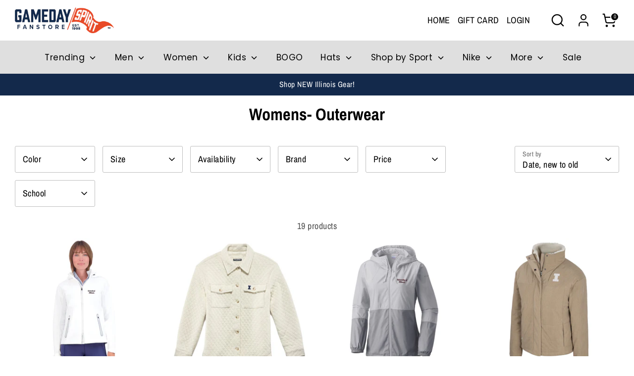

--- FILE ---
content_type: text/html; charset=utf-8
request_url: https://www.gamedayspirit.com/collections/womens-outerwear/ill?v=ill
body_size: 62362
content:
<!doctype html>
<html class="no-js supports-no-cookies" lang="en">
<head>
  <meta name="google-site-verification" content="PDxCtYNrAcKRQoT5tRuNQ0YdD777H-L7P7l1ZLsSvIk" />
  <!-- Hotjar Tracking Code for Site 5124892 (name missing) -->
<script>
    (function(h,o,t,j,a,r){
        h.hj=h.hj||function(){(h.hj.q=h.hj.q||[]).push(arguments)};
        h._hjSettings={hjid:5124892,hjsv:6};
        a=o.getElementsByTagName('head')[0];
        r=o.createElement('script');r.async=1;
        r.src=t+h._hjSettings.hjid+j+h._hjSettings.hjsv;
        a.appendChild(r);
    })(window,document,'https://static.hotjar.com/c/hotjar-','.js?sv=');
</script>
  <!-- Boost 6.2.1 -->
  <meta charset="utf-8" />
<meta name="viewport" content="width=device-width,initial-scale=1.0" />
<meta http-equiv="X-UA-Compatible" content="IE=edge">

<link rel="preconnect" href="https://cdn.shopify.com" crossorigin>
<link rel="preconnect" href="https://fonts.shopify.com" crossorigin>
<link rel="preconnect" href="https://monorail-edge.shopifysvc.com"><link rel="preload" as="font" href="//www.gamedayspirit.com/cdn/fonts/archivo_narrow/archivonarrow_n4.5c3bab850a22055c235cf940f895d873a8689d70.woff2" type="font/woff2" crossorigin><link rel="preload" as="font" href="//www.gamedayspirit.com/cdn/fonts/poppins/poppins_n4.0ba78fa5af9b0e1a374041b3ceaadf0a43b41362.woff2" type="font/woff2" crossorigin><link rel="preload" as="font" href="//www.gamedayspirit.com/cdn/fonts/archivo_narrow/archivonarrow_n7.c049bee49aa92b4cfee86dd4e79c9194b8519e2b.woff2" type="font/woff2" crossorigin><link rel="preload" as="font" href="//www.gamedayspirit.com/cdn/fonts/archivo_narrow/archivonarrow_i7.394cd4c9437ad9084e13f72957e92bfbe366a689.woff2" type="font/woff2" crossorigin><link rel="preload" href="//www.gamedayspirit.com/cdn/shop/t/11/assets/vendor.min.js?v=67207134794593361361717143676" as="script">
<link rel="preload" href="//www.gamedayspirit.com/cdn/shop/t/11/assets/theme.js?v=59129054759812500461718347437" as="script"><link rel="canonical" href="https://www.gamedayspirit.com/collections/womens-outerwear/ill" /><link rel="icon" href="//www.gamedayspirit.com/cdn/shop/files/GS_Favicon.png?crop=center&height=48&v=1688759086&width=48" type="image/png"><meta name="description" content="Show your university pride with our women&#39;s styles. Find officially licensed women&#39;s outerwear from the University of Illinois, Indiana University, Ball State University, Ohio University, and Kent State University.">


<title>
    Womens- Outerwear
    
    
      &ndash; Gameday Spirit Fanstore
    
</title>


  <meta property="og:site_name" content="Gameday Spirit Fanstore">
<meta property="og:url" content="https://www.gamedayspirit.com/collections/womens-outerwear/ill">
<meta property="og:title" content="Womens- Outerwear">
<meta property="og:type" content="product.group">
<meta property="og:description" content="Show your university pride with our women&#39;s styles. Find officially licensed women&#39;s outerwear from the University of Illinois, Indiana University, Ball State University, Ohio University, and Kent State University."><meta name="twitter:site" content="@gamedayspirit"><meta name="twitter:card" content="summary_large_image">
<meta name="twitter:title" content="Womens- Outerwear">
<meta name="twitter:description" content="Show your university pride with our women&#39;s styles. Find officially licensed women&#39;s outerwear from the University of Illinois, Indiana University, Ball State University, Ohio University, and Kent State University.">

<style>
    @font-face {
  font-family: "Archivo Narrow";
  font-weight: 700;
  font-style: italic;
  font-display: fallback;
  src: url("//www.gamedayspirit.com/cdn/fonts/archivo_narrow/archivonarrow_i7.394cd4c9437ad9084e13f72957e92bfbe366a689.woff2") format("woff2"),
       url("//www.gamedayspirit.com/cdn/fonts/archivo_narrow/archivonarrow_i7.f7e98758eef2e613f5c757b5780e7f43b6bcf700.woff") format("woff");
}

    @font-face {
  font-family: "Archivo Narrow";
  font-weight: 700;
  font-style: normal;
  font-display: fallback;
  src: url("//www.gamedayspirit.com/cdn/fonts/archivo_narrow/archivonarrow_n7.c049bee49aa92b4cfee86dd4e79c9194b8519e2b.woff2") format("woff2"),
       url("//www.gamedayspirit.com/cdn/fonts/archivo_narrow/archivonarrow_n7.89eabe3e1f3044c02b965aa5ad3e57c9e898709d.woff") format("woff");
}

    @font-face {
  font-family: "Archivo Narrow";
  font-weight: 400;
  font-style: normal;
  font-display: fallback;
  src: url("//www.gamedayspirit.com/cdn/fonts/archivo_narrow/archivonarrow_n4.5c3bab850a22055c235cf940f895d873a8689d70.woff2") format("woff2"),
       url("//www.gamedayspirit.com/cdn/fonts/archivo_narrow/archivonarrow_n4.ea12dd22d3319d164475c1d047ae8f973041a9ff.woff") format("woff");
}

    @font-face {
  font-family: "Archivo Narrow";
  font-weight: 700;
  font-style: normal;
  font-display: fallback;
  src: url("//www.gamedayspirit.com/cdn/fonts/archivo_narrow/archivonarrow_n7.c049bee49aa92b4cfee86dd4e79c9194b8519e2b.woff2") format("woff2"),
       url("//www.gamedayspirit.com/cdn/fonts/archivo_narrow/archivonarrow_n7.89eabe3e1f3044c02b965aa5ad3e57c9e898709d.woff") format("woff");
}

    @font-face {
  font-family: "Archivo Narrow";
  font-weight: 400;
  font-style: italic;
  font-display: fallback;
  src: url("//www.gamedayspirit.com/cdn/fonts/archivo_narrow/archivonarrow_i4.59445c13f0e607542640c8a56f31dcd8ed680cfa.woff2") format("woff2"),
       url("//www.gamedayspirit.com/cdn/fonts/archivo_narrow/archivonarrow_i4.bbf26c99347034f8df1f87b08c4a929cfc5255c8.woff") format("woff");
}

    @font-face {
  font-family: "Archivo Narrow";
  font-weight: 700;
  font-style: italic;
  font-display: fallback;
  src: url("//www.gamedayspirit.com/cdn/fonts/archivo_narrow/archivonarrow_i7.394cd4c9437ad9084e13f72957e92bfbe366a689.woff2") format("woff2"),
       url("//www.gamedayspirit.com/cdn/fonts/archivo_narrow/archivonarrow_i7.f7e98758eef2e613f5c757b5780e7f43b6bcf700.woff") format("woff");
}

    @font-face {
  font-family: Poppins;
  font-weight: 400;
  font-style: normal;
  font-display: fallback;
  src: url("//www.gamedayspirit.com/cdn/fonts/poppins/poppins_n4.0ba78fa5af9b0e1a374041b3ceaadf0a43b41362.woff2") format("woff2"),
       url("//www.gamedayspirit.com/cdn/fonts/poppins/poppins_n4.214741a72ff2596839fc9760ee7a770386cf16ca.woff") format("woff");
}

  </style>

  <link href="//www.gamedayspirit.com/cdn/shop/t/11/assets/styles.css?v=170828664768162433131734551225" rel="stylesheet" type="text/css" media="all" />
<script>
    document.documentElement.className = document.documentElement.className.replace('no-js', 'js');
    window.theme = window.theme || {};
    window.slate = window.slate || {};
    theme.moneyFormatWithCodeForProductsPreference = "${{amount}}";
    theme.moneyFormatWithCodeForCartPreference = "${{amount}}";
    theme.moneyFormat = "${{amount}}";
    theme.strings = {
      addToCart: "Add to Cart",
      unavailable: "Unavailable",
      addressError: "Error looking up that address",
      addressNoResults: "No results for that address",
      addressQueryLimit: "You have exceeded the Google API usage limit. Consider upgrading to a \u003ca href=\"https:\/\/developers.google.com\/maps\/premium\/usage-limits\"\u003ePremium Plan\u003c\/a\u003e.",
      authError: "There was a problem authenticating your Google Maps API Key.",
      addingToCart: "Adding",
      addedToCart: "Added",
      productPreorder: "Pre-order",
      addedToCartPopupTitle: "Added:",
      addedToCartPopupItems: "Items",
      addedToCartPopupSubtotal: "Subtotal",
      addedToCartPopupGoToCart: "Checkout",
      cartTermsNotChecked: "You must agree to the terms and conditions before continuing.",
      searchLoading: "Loading",
      searchMoreResults: "See all results",
      searchNoResults: "No results",
      priceFrom: "From",
      quantityTooHigh: "You can only have [[ quantity ]] in your cart",
      onSale: "On Sale",
      soldOut: "Sold Out",
      in_stock: "In stock",
      low_stock: "Low stock",
      only_x_left: "[[ quantity ]] in stock",
      single_unit_available: "1 available",
      x_units_available: "[[ quantity ]] in stock, ready to ship",
      unitPriceSeparator: " \/ ",
      close: "Close",
      cart_shipping_calculator_hide_calculator: "Hide shipping calculator",
      cart_shipping_calculator_title: "Get shipping estimates",
      cart_general_hide_note: "Hide instructions for seller",
      cart_general_show_note: "Add instructions for seller",
      previous: "Previous",
      next: "Next"
    };
    theme.routes = {
      account_login_url: '/account/login',
      account_register_url: '/account/register',
      account_addresses_url: '/account/addresses',
      search_url: '/search',
      cart_url: '/cart',
      cart_add_url: '/cart/add',
      cart_change_url: '/cart/change',
      product_recommendations_url: '/recommendations/products'
    };
    theme.settings = {
      dynamicQtyOpts: false,
      saleLabelEnabled: true,
      soldLabelEnabled: true,
      onAddToCart: "ajax"
    };
  </script><link href="//www.gamedayspirit.com/cdn/shop/t/11/assets/custom.css?v=13639576421344228591717395636" rel="stylesheet" type="text/css" media="all" />
  <script>window.performance && window.performance.mark && window.performance.mark('shopify.content_for_header.start');</script><meta name="google-site-verification" content="9FthUcmhHoObql7OL-TqAQW2rUSeKFuXiqScK_9xpNA">
<meta id="shopify-digital-wallet" name="shopify-digital-wallet" content="/57657065655/digital_wallets/dialog">
<meta name="shopify-checkout-api-token" content="ff882cb598ba6b2137add7758dc6d3cf">
<link rel="alternate" type="application/atom+xml" title="Feed" href="/collections/womens-outerwear/ill.atom" />
<link rel="alternate" type="application/json+oembed" href="https://www.gamedayspirit.com/collections/womens-outerwear/ill.oembed">
<script async="async" src="/checkouts/internal/preloads.js?locale=en-US"></script>
<link rel="preconnect" href="https://shop.app" crossorigin="anonymous">
<script async="async" src="https://shop.app/checkouts/internal/preloads.js?locale=en-US&shop_id=57657065655" crossorigin="anonymous"></script>
<script id="apple-pay-shop-capabilities" type="application/json">{"shopId":57657065655,"countryCode":"US","currencyCode":"USD","merchantCapabilities":["supports3DS"],"merchantId":"gid:\/\/shopify\/Shop\/57657065655","merchantName":"Gameday Spirit Fanstore","requiredBillingContactFields":["postalAddress","email","phone"],"requiredShippingContactFields":["postalAddress","email","phone"],"shippingType":"shipping","supportedNetworks":["visa","masterCard","amex","discover","elo","jcb"],"total":{"type":"pending","label":"Gameday Spirit Fanstore","amount":"1.00"},"shopifyPaymentsEnabled":true,"supportsSubscriptions":true}</script>
<script id="shopify-features" type="application/json">{"accessToken":"ff882cb598ba6b2137add7758dc6d3cf","betas":["rich-media-storefront-analytics"],"domain":"www.gamedayspirit.com","predictiveSearch":true,"shopId":57657065655,"locale":"en"}</script>
<script>var Shopify = Shopify || {};
Shopify.shop = "gameday-spirit-2.myshopify.com";
Shopify.locale = "en";
Shopify.currency = {"active":"USD","rate":"1.0"};
Shopify.country = "US";
Shopify.theme = {"name":"Boost(Working by EVM)","id":142486601983,"schema_name":"Boost","schema_version":"6.2.1","theme_store_id":863,"role":"main"};
Shopify.theme.handle = "null";
Shopify.theme.style = {"id":null,"handle":null};
Shopify.cdnHost = "www.gamedayspirit.com/cdn";
Shopify.routes = Shopify.routes || {};
Shopify.routes.root = "/";</script>
<script type="module">!function(o){(o.Shopify=o.Shopify||{}).modules=!0}(window);</script>
<script>!function(o){function n(){var o=[];function n(){o.push(Array.prototype.slice.apply(arguments))}return n.q=o,n}var t=o.Shopify=o.Shopify||{};t.loadFeatures=n(),t.autoloadFeatures=n()}(window);</script>
<script>
  window.ShopifyPay = window.ShopifyPay || {};
  window.ShopifyPay.apiHost = "shop.app\/pay";
  window.ShopifyPay.redirectState = null;
</script>
<script id="shop-js-analytics" type="application/json">{"pageType":"collection"}</script>
<script defer="defer" async type="module" src="//www.gamedayspirit.com/cdn/shopifycloud/shop-js/modules/v2/client.init-shop-cart-sync_BT-GjEfc.en.esm.js"></script>
<script defer="defer" async type="module" src="//www.gamedayspirit.com/cdn/shopifycloud/shop-js/modules/v2/chunk.common_D58fp_Oc.esm.js"></script>
<script defer="defer" async type="module" src="//www.gamedayspirit.com/cdn/shopifycloud/shop-js/modules/v2/chunk.modal_xMitdFEc.esm.js"></script>
<script type="module">
  await import("//www.gamedayspirit.com/cdn/shopifycloud/shop-js/modules/v2/client.init-shop-cart-sync_BT-GjEfc.en.esm.js");
await import("//www.gamedayspirit.com/cdn/shopifycloud/shop-js/modules/v2/chunk.common_D58fp_Oc.esm.js");
await import("//www.gamedayspirit.com/cdn/shopifycloud/shop-js/modules/v2/chunk.modal_xMitdFEc.esm.js");

  window.Shopify.SignInWithShop?.initShopCartSync?.({"fedCMEnabled":true,"windoidEnabled":true});

</script>
<script>
  window.Shopify = window.Shopify || {};
  if (!window.Shopify.featureAssets) window.Shopify.featureAssets = {};
  window.Shopify.featureAssets['shop-js'] = {"shop-cart-sync":["modules/v2/client.shop-cart-sync_DZOKe7Ll.en.esm.js","modules/v2/chunk.common_D58fp_Oc.esm.js","modules/v2/chunk.modal_xMitdFEc.esm.js"],"init-fed-cm":["modules/v2/client.init-fed-cm_B6oLuCjv.en.esm.js","modules/v2/chunk.common_D58fp_Oc.esm.js","modules/v2/chunk.modal_xMitdFEc.esm.js"],"shop-cash-offers":["modules/v2/client.shop-cash-offers_D2sdYoxE.en.esm.js","modules/v2/chunk.common_D58fp_Oc.esm.js","modules/v2/chunk.modal_xMitdFEc.esm.js"],"shop-login-button":["modules/v2/client.shop-login-button_QeVjl5Y3.en.esm.js","modules/v2/chunk.common_D58fp_Oc.esm.js","modules/v2/chunk.modal_xMitdFEc.esm.js"],"pay-button":["modules/v2/client.pay-button_DXTOsIq6.en.esm.js","modules/v2/chunk.common_D58fp_Oc.esm.js","modules/v2/chunk.modal_xMitdFEc.esm.js"],"shop-button":["modules/v2/client.shop-button_DQZHx9pm.en.esm.js","modules/v2/chunk.common_D58fp_Oc.esm.js","modules/v2/chunk.modal_xMitdFEc.esm.js"],"avatar":["modules/v2/client.avatar_BTnouDA3.en.esm.js"],"init-windoid":["modules/v2/client.init-windoid_CR1B-cfM.en.esm.js","modules/v2/chunk.common_D58fp_Oc.esm.js","modules/v2/chunk.modal_xMitdFEc.esm.js"],"init-shop-for-new-customer-accounts":["modules/v2/client.init-shop-for-new-customer-accounts_C_vY_xzh.en.esm.js","modules/v2/client.shop-login-button_QeVjl5Y3.en.esm.js","modules/v2/chunk.common_D58fp_Oc.esm.js","modules/v2/chunk.modal_xMitdFEc.esm.js"],"init-shop-email-lookup-coordinator":["modules/v2/client.init-shop-email-lookup-coordinator_BI7n9ZSv.en.esm.js","modules/v2/chunk.common_D58fp_Oc.esm.js","modules/v2/chunk.modal_xMitdFEc.esm.js"],"init-shop-cart-sync":["modules/v2/client.init-shop-cart-sync_BT-GjEfc.en.esm.js","modules/v2/chunk.common_D58fp_Oc.esm.js","modules/v2/chunk.modal_xMitdFEc.esm.js"],"shop-toast-manager":["modules/v2/client.shop-toast-manager_DiYdP3xc.en.esm.js","modules/v2/chunk.common_D58fp_Oc.esm.js","modules/v2/chunk.modal_xMitdFEc.esm.js"],"init-customer-accounts":["modules/v2/client.init-customer-accounts_D9ZNqS-Q.en.esm.js","modules/v2/client.shop-login-button_QeVjl5Y3.en.esm.js","modules/v2/chunk.common_D58fp_Oc.esm.js","modules/v2/chunk.modal_xMitdFEc.esm.js"],"init-customer-accounts-sign-up":["modules/v2/client.init-customer-accounts-sign-up_iGw4briv.en.esm.js","modules/v2/client.shop-login-button_QeVjl5Y3.en.esm.js","modules/v2/chunk.common_D58fp_Oc.esm.js","modules/v2/chunk.modal_xMitdFEc.esm.js"],"shop-follow-button":["modules/v2/client.shop-follow-button_CqMgW2wH.en.esm.js","modules/v2/chunk.common_D58fp_Oc.esm.js","modules/v2/chunk.modal_xMitdFEc.esm.js"],"checkout-modal":["modules/v2/client.checkout-modal_xHeaAweL.en.esm.js","modules/v2/chunk.common_D58fp_Oc.esm.js","modules/v2/chunk.modal_xMitdFEc.esm.js"],"shop-login":["modules/v2/client.shop-login_D91U-Q7h.en.esm.js","modules/v2/chunk.common_D58fp_Oc.esm.js","modules/v2/chunk.modal_xMitdFEc.esm.js"],"lead-capture":["modules/v2/client.lead-capture_BJmE1dJe.en.esm.js","modules/v2/chunk.common_D58fp_Oc.esm.js","modules/v2/chunk.modal_xMitdFEc.esm.js"],"payment-terms":["modules/v2/client.payment-terms_Ci9AEqFq.en.esm.js","modules/v2/chunk.common_D58fp_Oc.esm.js","modules/v2/chunk.modal_xMitdFEc.esm.js"]};
</script>
<script>(function() {
  var isLoaded = false;
  function asyncLoad() {
    if (isLoaded) return;
    isLoaded = true;
    var urls = ["https:\/\/cloudsearch-1f874.kxcdn.com\/shopify.js?shop=gameday-spirit-2.myshopify.com","https:\/\/seo.apps.avada.io\/scripttag\/avada-seo-installed.js?shop=gameday-spirit-2.myshopify.com","https:\/\/cdn1.avada.io\/flying-pages\/module.js?shop=gameday-spirit-2.myshopify.com"];
    for (var i = 0; i < urls.length; i++) {
      var s = document.createElement('script');
      s.type = 'text/javascript';
      s.async = true;
      s.src = urls[i];
      var x = document.getElementsByTagName('script')[0];
      x.parentNode.insertBefore(s, x);
    }
  };
  if(window.attachEvent) {
    window.attachEvent('onload', asyncLoad);
  } else {
    window.addEventListener('load', asyncLoad, false);
  }
})();</script>
<script id="__st">var __st={"a":57657065655,"offset":-21600,"reqid":"2214c6b0-d592-485c-bd4d-2f1281925a48-1769216114","pageurl":"www.gamedayspirit.com\/collections\/womens-outerwear\/ill?v=ill","u":"b3e8d4ef0da1","p":"collection","rtyp":"collection","rid":276079050935};</script>
<script>window.ShopifyPaypalV4VisibilityTracking = true;</script>
<script id="captcha-bootstrap">!function(){'use strict';const t='contact',e='account',n='new_comment',o=[[t,t],['blogs',n],['comments',n],[t,'customer']],c=[[e,'customer_login'],[e,'guest_login'],[e,'recover_customer_password'],[e,'create_customer']],r=t=>t.map((([t,e])=>`form[action*='/${t}']:not([data-nocaptcha='true']) input[name='form_type'][value='${e}']`)).join(','),a=t=>()=>t?[...document.querySelectorAll(t)].map((t=>t.form)):[];function s(){const t=[...o],e=r(t);return a(e)}const i='password',u='form_key',d=['recaptcha-v3-token','g-recaptcha-response','h-captcha-response',i],f=()=>{try{return window.sessionStorage}catch{return}},m='__shopify_v',_=t=>t.elements[u];function p(t,e,n=!1){try{const o=window.sessionStorage,c=JSON.parse(o.getItem(e)),{data:r}=function(t){const{data:e,action:n}=t;return t[m]||n?{data:e,action:n}:{data:t,action:n}}(c);for(const[e,n]of Object.entries(r))t.elements[e]&&(t.elements[e].value=n);n&&o.removeItem(e)}catch(o){console.error('form repopulation failed',{error:o})}}const l='form_type',E='cptcha';function T(t){t.dataset[E]=!0}const w=window,h=w.document,L='Shopify',v='ce_forms',y='captcha';let A=!1;((t,e)=>{const n=(g='f06e6c50-85a8-45c8-87d0-21a2b65856fe',I='https://cdn.shopify.com/shopifycloud/storefront-forms-hcaptcha/ce_storefront_forms_captcha_hcaptcha.v1.5.2.iife.js',D={infoText:'Protected by hCaptcha',privacyText:'Privacy',termsText:'Terms'},(t,e,n)=>{const o=w[L][v],c=o.bindForm;if(c)return c(t,g,e,D).then(n);var r;o.q.push([[t,g,e,D],n]),r=I,A||(h.body.append(Object.assign(h.createElement('script'),{id:'captcha-provider',async:!0,src:r})),A=!0)});var g,I,D;w[L]=w[L]||{},w[L][v]=w[L][v]||{},w[L][v].q=[],w[L][y]=w[L][y]||{},w[L][y].protect=function(t,e){n(t,void 0,e),T(t)},Object.freeze(w[L][y]),function(t,e,n,w,h,L){const[v,y,A,g]=function(t,e,n){const i=e?o:[],u=t?c:[],d=[...i,...u],f=r(d),m=r(i),_=r(d.filter((([t,e])=>n.includes(e))));return[a(f),a(m),a(_),s()]}(w,h,L),I=t=>{const e=t.target;return e instanceof HTMLFormElement?e:e&&e.form},D=t=>v().includes(t);t.addEventListener('submit',(t=>{const e=I(t);if(!e)return;const n=D(e)&&!e.dataset.hcaptchaBound&&!e.dataset.recaptchaBound,o=_(e),c=g().includes(e)&&(!o||!o.value);(n||c)&&t.preventDefault(),c&&!n&&(function(t){try{if(!f())return;!function(t){const e=f();if(!e)return;const n=_(t);if(!n)return;const o=n.value;o&&e.removeItem(o)}(t);const e=Array.from(Array(32),(()=>Math.random().toString(36)[2])).join('');!function(t,e){_(t)||t.append(Object.assign(document.createElement('input'),{type:'hidden',name:u})),t.elements[u].value=e}(t,e),function(t,e){const n=f();if(!n)return;const o=[...t.querySelectorAll(`input[type='${i}']`)].map((({name:t})=>t)),c=[...d,...o],r={};for(const[a,s]of new FormData(t).entries())c.includes(a)||(r[a]=s);n.setItem(e,JSON.stringify({[m]:1,action:t.action,data:r}))}(t,e)}catch(e){console.error('failed to persist form',e)}}(e),e.submit())}));const S=(t,e)=>{t&&!t.dataset[E]&&(n(t,e.some((e=>e===t))),T(t))};for(const o of['focusin','change'])t.addEventListener(o,(t=>{const e=I(t);D(e)&&S(e,y())}));const B=e.get('form_key'),M=e.get(l),P=B&&M;t.addEventListener('DOMContentLoaded',(()=>{const t=y();if(P)for(const e of t)e.elements[l].value===M&&p(e,B);[...new Set([...A(),...v().filter((t=>'true'===t.dataset.shopifyCaptcha))])].forEach((e=>S(e,t)))}))}(h,new URLSearchParams(w.location.search),n,t,e,['guest_login'])})(!0,!0)}();</script>
<script integrity="sha256-4kQ18oKyAcykRKYeNunJcIwy7WH5gtpwJnB7kiuLZ1E=" data-source-attribution="shopify.loadfeatures" defer="defer" src="//www.gamedayspirit.com/cdn/shopifycloud/storefront/assets/storefront/load_feature-a0a9edcb.js" crossorigin="anonymous"></script>
<script crossorigin="anonymous" defer="defer" src="//www.gamedayspirit.com/cdn/shopifycloud/storefront/assets/shopify_pay/storefront-65b4c6d7.js?v=20250812"></script>
<script data-source-attribution="shopify.dynamic_checkout.dynamic.init">var Shopify=Shopify||{};Shopify.PaymentButton=Shopify.PaymentButton||{isStorefrontPortableWallets:!0,init:function(){window.Shopify.PaymentButton.init=function(){};var t=document.createElement("script");t.src="https://www.gamedayspirit.com/cdn/shopifycloud/portable-wallets/latest/portable-wallets.en.js",t.type="module",document.head.appendChild(t)}};
</script>
<script data-source-attribution="shopify.dynamic_checkout.buyer_consent">
  function portableWalletsHideBuyerConsent(e){var t=document.getElementById("shopify-buyer-consent"),n=document.getElementById("shopify-subscription-policy-button");t&&n&&(t.classList.add("hidden"),t.setAttribute("aria-hidden","true"),n.removeEventListener("click",e))}function portableWalletsShowBuyerConsent(e){var t=document.getElementById("shopify-buyer-consent"),n=document.getElementById("shopify-subscription-policy-button");t&&n&&(t.classList.remove("hidden"),t.removeAttribute("aria-hidden"),n.addEventListener("click",e))}window.Shopify?.PaymentButton&&(window.Shopify.PaymentButton.hideBuyerConsent=portableWalletsHideBuyerConsent,window.Shopify.PaymentButton.showBuyerConsent=portableWalletsShowBuyerConsent);
</script>
<script data-source-attribution="shopify.dynamic_checkout.cart.bootstrap">document.addEventListener("DOMContentLoaded",(function(){function t(){return document.querySelector("shopify-accelerated-checkout-cart, shopify-accelerated-checkout")}if(t())Shopify.PaymentButton.init();else{new MutationObserver((function(e,n){t()&&(Shopify.PaymentButton.init(),n.disconnect())})).observe(document.body,{childList:!0,subtree:!0})}}));
</script>
<link id="shopify-accelerated-checkout-styles" rel="stylesheet" media="screen" href="https://www.gamedayspirit.com/cdn/shopifycloud/portable-wallets/latest/accelerated-checkout-backwards-compat.css" crossorigin="anonymous">
<style id="shopify-accelerated-checkout-cart">
        #shopify-buyer-consent {
  margin-top: 1em;
  display: inline-block;
  width: 100%;
}

#shopify-buyer-consent.hidden {
  display: none;
}

#shopify-subscription-policy-button {
  background: none;
  border: none;
  padding: 0;
  text-decoration: underline;
  font-size: inherit;
  cursor: pointer;
}

#shopify-subscription-policy-button::before {
  box-shadow: none;
}

      </style>

<script>window.performance && window.performance.mark && window.performance.mark('shopify.content_for_header.end');</script>
<!-- BEGIN app block: shopify://apps/warnify-pro-warnings/blocks/main/b82106ea-6172-4ab0-814f-17df1cb2b18a --><!-- BEGIN app snippet: cart -->
<script>    var Elspw = {        params: {            money_format: "${{amount}}",            cart: {                "total_price" : 0,                "attributes": {},                "items" : [                ]            }        }    };</script>
<!-- END app snippet --><!-- BEGIN app snippet: settings -->
  <script>    (function(){      Elspw.loadScript=function(a,b){var c=document.createElement("script");c.type="text/javascript",c.readyState?c.onreadystatechange=function(){"loaded"!=c.readyState&&"complete"!=c.readyState||(c.onreadystatechange=null,b())}:c.onload=function(){b()},c.src=a,document.getElementsByTagName("head")[0].appendChild(c)};      Elspw.config= {"enabled":true,"button":"form[action=\"/cart/add\"] [type=submit], form[action=\"/cart/add\"] .shopify-payment-button__button, form[action=\"/cart/add\"] .shopify-payment-button__more-options","css":"","tag":"Els PW","alerts":[{"id":16980,"shop_id":13441,"enabled":1,"name":"Custom Item","settings":{"checkout_allowed":"1","line_item_property":"ALL SALES ON CUSTOM ITEMS ARE FINAL. NO RETURNS OR EXCHANGES."},"combine":0,"render_type":null,"design_settings":"","checkout_settings":"","message_backup":"<p style=\"text-align: center;\"><span style=\"text-decoration: underline;\"><strong data-stringify-type=\"bold\">THIS IS A CUSTOM ITEM</strong></span></p>\n<p style=\"text-align: center;\"><strong data-stringify-type=\"bold\">ALL SALES ON CUSTOM ITEMS ARE FINAL. NO RETURNS OR EXCHANGES.</strong><br /><strong data-stringify-type=\"bold\">Please note: Custom order items like this one may take 2-3 weeks to be processed. Selecting Expedited Shipping will NOT improve your delivery time. Thank you!</strong></p>\n<p style=\"text-align: center;\">&nbsp;</p>","message":"<p style=\"text-align: center;\"><span style=\"text-decoration: underline;\"><strong data-stringify-type=\"bold\">THIS IS A CUSTOM ITEM</strong></span></p>\n<p style=\"text-align: center;\"><strong data-stringify-type=\"bold\">ALL SALES ON CUSTOM ITEMS ARE FINAL. NO RETURNS OR EXCHANGES.</strong><br /><strong data-stringify-type=\"bold\">Please note: Custom order items like this one may take 3 weeks to be processed. Selecting Expedited Shipping will NOT improve your delivery time. Thank you!</strong></p>\n<p style=\"text-align: center;\">&nbsp;</p>","based_on":"collections","one_time":0,"geo_enabled":0,"geo":[],"created_at":"2021-08-18T18:24:48.000000Z","updated_at":"2026-01-01T14:13:33.000000Z","collection_ids":[391462584575,439576625407],"tag":"Els PW 16980"},{"id":18958,"shop_id":13441,"enabled":1,"name":"BOGO","settings":{"checkout_allowed":true,"line_item_property":"Buy one get one free selection"},"combine":0,"render_type":null,"design_settings":"","checkout_settings":"","message_backup":"<p><strong>{{product.title}}</strong> is a part of our BOGO selection. You may select another item from our BOGO selection (located in the menu at the top) and add to your cart to get the lesser-priced item for free!</p>","message":"<p><strong>{{product.title}}</strong> is a part of our BOGO selection. You may select another item from our BOGO selection (located in the menu at the top) and add to your cart to get the lesser-priced item for free!</p>","based_on":"collections","one_time":0,"geo_enabled":0,"geo":[],"created_at":"2022-01-27T18:15:50.000000Z","updated_at":"2024-11-20T19:38:54.000000Z","collection_ids":[409041174783,409043173631,409045467391,409053200639,409056706815],"tag":"Els PW 18958"},{"id":21463,"shop_id":13441,"enabled":1,"name":"Dropship","settings":{"checkout_allowed":true,"line_item_property":"Dropship item - all sales final and will ship factory-direct"},"combine":0,"render_type":null,"design_settings":"{\"confirmBtn\":{\"text\":\"I Accept\"}}","checkout_settings":"","message_backup":"<p><strong>{{product.title}}</strong> is a dropship item. These items are made to order by an outside manufacturer. Once your order is placed, the vendor will create and ship you your item(s) directly. Items should ship within 10 business days from the vendor.</p>\n<p>&nbsp;</p>\n<p><strong>ALL SALES ARE FINAL</strong> on all dropship items. No refunds, no exchanges and no returns will be allowed.</p>","message":"<p><strong>{{product.title}}</strong> is a dropship item. These items are made to order by an outside manufacturer. Once your order is placed, the vendor will create and ship you your item(s) directly. Please allow 10 business days for the item to ship from the vendor.</p>\n<p>&nbsp;</p>\n<p><strong>ALL SALES ARE FINAL</strong> on all dropship items. No refunds, no exchanges and no returns will be allowed.</p>","based_on":"collections","one_time":0,"geo_enabled":0,"geo":[],"created_at":"2022-09-21T16:17:16.000000Z","updated_at":"2026-01-01T14:14:54.000000Z","collection_ids":[392115060991],"tag":"Els PW 21463"},{"id":23038,"shop_id":13441,"enabled":1,"name":"Clearance","settings":{"checkout_allowed":true,"line_item_property":"Clearance Item - ALL SALES FINAL"},"combine":0,"render_type":null,"design_settings":"{\"confirmBtn\":{\"text\":\"OK\"}}","checkout_settings":"","message_backup":"<p><strong>{{product.title}}</strong> has been discounted and moved to our online clearance selection.</p>\n<p><strong>All sales on clearance items are final</strong> - no refunds, exchanges or returns will be allowed.</p>","message":"<p><strong>{{product.title}}</strong> has been discounted and moved to our online clearance selection.</p>\n<p><strong>All sales on clearance items are final</strong> - no refunds, exchanges or returns will be allowed.</p>","based_on":"collections","one_time":0,"geo_enabled":0,"geo":[],"created_at":"2023-02-01T22:21:59.000000Z","updated_at":"2025-02-18T17:32:34.000000Z","collection_ids":[276080066743],"tag":"Els PW 23038"},{"id":23175,"shop_id":13441,"enabled":1,"name":"Championship","settings":{"checkout_allowed":true,"line_item_property":"Pre-order item"},"combine":0,"render_type":null,"design_settings":"","checkout_settings":"","message_backup":"<p><strong>{{product.title}}</strong> is now available for preorder. Please allow up to 5-7 business days for processing.</p>","message":"<p><strong>{{product.title}}</strong> is now available for preorder. Please allow up to 7 business days for processing.</p>","based_on":"collections","one_time":0,"geo_enabled":0,"geo":[],"created_at":"2023-02-19T18:53:27.000000Z","updated_at":"2026-01-01T14:15:37.000000Z","collection_ids":[276081115319],"tag":"Els PW 23175"},{"id":24396,"shop_id":13441,"enabled":1,"name":"Mahomet","settings":{"checkout_allowed":true,"line_item_property":"Custom Item - All Sales Final"},"combine":0,"render_type":null,"design_settings":"{\"confirmBtn\":{\"text\":\"I Accept\"}}","checkout_settings":"","message_backup":"<p><strong>{{product.title}}</strong> is a pre-order item and will be available for sale until October 5th at midnight.</p>\n<p>ALL SALES ON THIS ITEM ARE FINAL. No refunds, exchanges or returns. Orders cannot be changed once placed.&nbsp;</p>\n<p>Orders will be distributed by Mahomet Staff please see program lead, Amy Craig <a href=\"mailto:amy.craig701@gmail.com\">amy.craig701@gmail.com</a> with any pickup questions.&nbsp;</p>\n<p>To complete your order enter your shipping information to proceed to the Mahomet Pickup option.&nbsp;</p>","message":"<p><strong>{{product.title}}</strong> is a pre-order item and will be available for sale until October 5th at midnight.</p>\n<p>ALL SALES ON THIS ITEM ARE FINAL. No refunds, exchanges or returns. Orders cannot be changed once placed.&nbsp;</p>\n<p>Orders will be distributed by Mahomet Staff please see program lead, Amy Craig <a href=\"mailto:amy.craig701@gmail.com\">amy.craig701@gmail.com</a> with any pickup questions.&nbsp;</p>\n<p>To complete your order enter your shipping information to proceed to the Mahomet Pickup option.&nbsp;</p>","based_on":"collections","one_time":0,"geo_enabled":0,"geo":[],"created_at":"2023-07-05T17:21:43.000000Z","updated_at":"2025-09-30T17:07:42.000000Z","collection_ids":[400238739711],"tag":"Els PW 24396"},{"id":24931,"shop_id":13441,"enabled":1,"name":"MI Alumni","settings":{"checkout_allowed":true,"line_item_property":"Custom Order Item - All Sales Final"},"combine":0,"render_type":null,"design_settings":"{\"confirmBtn\":{\"text\":\"I Accept\"}}","checkout_settings":"","message_backup":"<p><strong>{{product.title}}</strong> is a part of our Marching Illini Alumni Band custom order collection. These items are made-to-order. ALL SALES FINAL, no refunds and no exchanges will be accepted. Please Allow up to 2 weeks for production of the item.&nbsp;</p>","message":"<p><strong>{{product.title}}</strong> is a part of our Marching Illini Alumni Band custom order collection. These items are made-to-order. ALL SALES FINAL, no refunds and no exchanges will be accepted. Please Allow up to 2 weeks for production of the item.&nbsp;</p>","based_on":"collections","one_time":0,"geo_enabled":0,"geo":[],"created_at":"2023-09-15T15:03:17.000000Z","updated_at":"2024-08-19T14:54:28.000000Z","collection_ids":[409411584255],"tag":"Els PW 24931"},{"id":25018,"shop_id":13441,"enabled":1,"name":"Maui Strong","settings":{"checkout_allowed":true,"line_item_property":"Maui Strong Collection"},"combine":0,"render_type":null,"design_settings":"","checkout_settings":"","message_backup":"<p><strong>{{product.title}}</strong> is a part of our Last Chance Maui Strong Backorder. Orders will be accepted through Sunday 11/5 and produced and fulfilled afterwards. Gameday Spirit will be donating a portion of the proceeds of this item to the Hawai'i Community Foundation Maui Strong Fund to help those affected by the Maui wildfires.&nbsp;</p>","message":"<p><strong>{{product.title}}</strong> is a part of our Last Chance Maui Strong Backorder. Orders will be accepted through Sunday 11/5 and produced and fulfilled afterwards. Gameday Spirit will be donating a portion of the proceeds of this item to the Hawai'i Community Foundation Maui Strong Fund to help those affected by the Maui wildfires.&nbsp;</p>","based_on":"products","one_time":0,"geo_enabled":0,"geo":[],"created_at":"2023-09-27T13:48:50.000000Z","updated_at":"2023-11-01T20:01:37.000000Z","tag":"Els PW 25018"},{"id":25394,"shop_id":13441,"enabled":1,"name":"NIL 2024 Pop-up","settings":{"checkout_allowed":true,"line_item_property":"Official NIL Jersey - All Sales Final"},"combine":0,"render_type":null,"design_settings":"{\"confirmBtn\":{\"text\":\"I Accept\"}}","checkout_settings":"","message_backup":"<p><strong>{{product.title}}</strong> is a part of our NIL program. Each athlete is compensated for their name, image and likeness for each sale of their officially licensed jersey.&nbsp;</p>\n<p>Please note: this is a custom item. ALL SALES ARE FINAL. No refunds, returns or exchanges will be allowed. Please allow up to 2 weeks for order fulfillment. Continue?</p>","message":"<p><strong>{{product.title}}</strong> is a part of our NIL program. Each athlete is compensated for their name, image and likeness for each sale of their officially licensed jersey.&nbsp;</p>\n<p>Please note: this is a custom item. ALL SALES ARE FINAL. No refunds, returns or exchanges will be allowed. Please allow up to 2 weeks for order fulfillment. Continue?</p>","based_on":"collections","one_time":0,"geo_enabled":0,"geo":[],"created_at":"2023-11-07T18:48:45.000000Z","updated_at":"2024-09-03T19:36:14.000000Z","collection_ids":[410762313983,437792145663,438258696447],"tag":"Els PW 25394"},{"id":25396,"shop_id":13441,"enabled":1,"name":"Indiana 24-25 NIL","settings":{"checkout_allowed":true,"line_item_property":"Custom item - all sales final"},"combine":0,"render_type":null,"design_settings":"{\"confirmBtn\":{\"text\":\"I Accept\"}}","checkout_settings":"","message_backup":"<p><strong>{{product.title}}</strong> is a part of our 24-25 Indiana Basketball NIL program. Each athlete is compensated for their name, image and likeness for each sale of their officially licensed jersey.&nbsp;</p>\n<p>Please note: this is a custom item. ALL SALES ARE FINAL. No refunds, returns or exchanges will be allowed. Please allow up to 2 weeks for order fulfillment. Continue?</p>","message":"<p><strong>{{product.title}}</strong> is a part of our 24-25 Indiana Basketball NIL program. Each athlete is compensated for their name, image and likeness for each sale of their officially licensed jersey.&nbsp;</p>\n<p>Please note: this is a custom item. ALL SALES ARE FINAL. No refunds, returns or exchanges will be allowed. Please allow up to 2 weeks for order fulfillment. Continue?</p>","based_on":"collections","one_time":0,"geo_enabled":0,"geo":[],"created_at":"2023-11-07T18:58:43.000000Z","updated_at":"2024-11-08T00:05:15.000000Z","collection_ids":[410762412287],"tag":"Els PW 25396"},{"id":25901,"shop_id":13441,"enabled":1,"name":"Online Gift Card","settings":{"checkout_allowed":true,"line_item_property":null},"combine":0,"render_type":null,"design_settings":"","checkout_settings":"","message_backup":"<p>Gameday Spirit gift cards purchased online are <em><strong>ONLY </strong></em>able to be redeemed on our <a href=\"http://www.gamedayspirit.com\">www.gamedayspirit.com</a> website. This gift card can <em><strong>NOT </strong></em>be used at any Gameday Spirit store location or any other web platform operated by Gameday Spirit. Please visit us at your favorite Gameday Spirit location for in-store gift cards.</p>\n<p dir=\"ltr\" style=\"line-height: 1.38; margin-top: 12pt; margin-bottom: 12pt;\"><span style=\"font-size: 11pt; font-family: Arial,sans-serif; color: #000000; background-color: transparent; font-weight: bold; font-style: normal; font-variant: normal; text-decoration: none; vertical-align: baseline; white-space: pre-wrap;\">For a limited time only, get a FREE gift card with the purchase of $100 or more in gift cards!</span></p>\n<p dir=\"ltr\" style=\"line-height: 1.38; margin-top: 12pt; margin-bottom: 12pt;\"><span style=\"font-size: 11pt; font-family: Arial,sans-serif; color: #000000; background-color: transparent; font-weight: bold; font-style: normal; font-variant: normal; text-decoration: none; vertical-align: baseline; white-space: pre-wrap;\">$100 gift card - $15 FREE</span></p>\n<p dir=\"ltr\" style=\"line-height: 1.38; margin-top: 12pt; margin-bottom: 12pt;\"><span style=\"font-size: 11pt; font-family: Arial,sans-serif; color: #000000; background-color: transparent; font-weight: bold; font-style: normal; font-variant: normal; text-decoration: none; vertical-align: baseline; white-space: pre-wrap;\">$200 gift card - $30 FREE</span></p>\n<p dir=\"ltr\" style=\"line-height: 1.38; margin-top: 12pt; margin-bottom: 12pt;\"><span style=\"font-size: 11pt; font-family: Arial,sans-serif; color: #000000; background-color: transparent; font-weight: bold; font-style: normal; font-variant: normal; text-decoration: none; vertical-align: baseline; white-space: pre-wrap;\">$300 gift card - $45 FREE</span></p>\n<p><span id=\"docs-internal-guid-a7fa6e44-7fff-8155-5a9d-1d016eb249e8\"></span></p>\n<p dir=\"ltr\" style=\"line-height: 1.38; margin-top: 12pt; margin-bottom: 12pt;\"><span style=\"font-size: 11pt; font-family: Arial,sans-serif; color: #000000; background-color: transparent; font-weight: 400; font-style: normal; font-variant: normal; text-decoration: none; vertical-align: baseline; white-space: pre-wrap;\">*Free gift cards must be added to cart - discount will apply in cart. Limit one per purchase.*</span></p>","message":"<p>Gameday Spirit gift cards purchased online are <em><strong>ONLY </strong></em>able to be redeemed on our <a href=\"http://www.gamedayspirit.com\">www.gamedayspirit.com</a> website. This gift card can <em><strong>NOT </strong></em>be used at any Gameday Spirit store location or any other web platform operated by Gameday Spirit. Please visit us at your favorite Gameday Spirit location for in-store gift cards.</p>","based_on":"products","one_time":0,"geo_enabled":0,"geo":[],"created_at":"2023-12-28T22:16:26.000000Z","updated_at":"2025-12-26T20:33:28.000000Z","tag":"Els PW 25901"},{"id":26271,"shop_id":13441,"enabled":1,"name":"KSU BOG2- Buy One, Get 2 Free","settings":{"checkout_allowed":true,"line_item_property":"Buy one get two free selection"},"combine":0,"render_type":null,"design_settings":"","checkout_settings":"","message_backup":"<p><strong>{{product.title}}</strong> is a part of our BOG2 selection. You may select <strong><span style=\"background-color: #fbeeb8;\">TWO</span> </strong>other BOG2 items from our BOG2 selection (located underneath the Sale tab) and add it to your cart to get the lesser priced items for free!</p>","message":"<p><strong>{{product.title}}</strong> is a part of our BOG2 selection. You may select <strong><span style=\"background-color: #fbeeb8;\">TWO</span> </strong>other BOG2 items from our BOG2 selection (located underneath the Sale tab) and add it to your cart to get the lesser priced items for free!</p>","based_on":"collections","one_time":0,"geo_enabled":0,"geo":[],"created_at":"2024-02-15T14:13:52.000000Z","updated_at":"2024-03-12T18:12:42.000000Z","collection_ids":[419946823935],"tag":"Els PW 26271"},{"id":26798,"shop_id":13441,"enabled":1,"name":"Kent State- No Returns/Exchanges","settings":{"checkout_allowed":true,"line_item_property":null},"combine":0,"render_type":null,"design_settings":"","checkout_settings":"","message_backup":"<p>All Sales <strong>FINAL</strong> on this {{product.title}}. No refunds, exchanges, or retuens will be allowed.&nbsp;</p>","message":"<p>All Sales <strong>FINAL</strong> on this {{product.title}}. No refunds, exchanges, or retuens will be allowed.&nbsp;</p>","based_on":"collections","one_time":0,"geo_enabled":0,"geo":[],"created_at":"2024-04-11T20:24:12.000000Z","updated_at":"2024-04-11T20:27:49.000000Z","collection_ids":[425048572159],"tag":"Els PW 26798"},{"id":27216,"shop_id":13441,"enabled":1,"name":"ILL-Baseball Post-Season","settings":{"checkout_allowed":true,"line_item_property":null},"combine":0,"render_type":null,"design_settings":"","checkout_settings":"","message_backup":"<p><strong>{{product.title}}</strong> is a pre-order item. Please allow up to 5 business days for processing all orders with this item. Go Illini!&nbsp;</p>","message":"<p><strong>{{product.title}}</strong> is a pre-order item. Please allow up to 5 business days for processing all orders with this item. Go Illini!&nbsp;</p>","based_on":"collections","one_time":0,"geo_enabled":0,"geo":[],"created_at":"2024-05-20T15:32:08.000000Z","updated_at":"2024-05-20T15:33:43.000000Z","collection_ids":[428617138431],"tag":"Els PW 27216"},{"id":27348,"shop_id":13441,"enabled":1,"name":"Gameday Spirit Dropship Items","settings":{"checkout_allowed":true,"line_item_property":null},"combine":0,"render_type":null,"design_settings":"","checkout_settings":"","message_backup":"<p style=\"text-align: center;\"><strong>THIS IS A CUSTOM ITEM</strong></p>\n<p style=\"text-align: center;\"><strong>ALL SALES ON CUSTOM ITEMS ARE FINAL. NO RETURNS OR EXCHANGES.&nbsp;</strong></p>\n<p style=\"text-align: center;\"><strong><br />Please Note: Custom Order items like this one may take 2-3 weeks to be processed. Selecting Expedited Shipping will NOT improve your delivery time. Thank you!&nbsp;<br /><br /></strong>Please note: A $5 Shipping charge is assesed to each custom item.&nbsp;</p>","message":"<p style=\"text-align: center;\"><strong>THIS IS A CUSTOM ITEM</strong></p>\n<p style=\"text-align: center;\"><strong>ALL SALES ON CUSTOM ITEMS ARE FINAL. NO RETURNS OR EXCHANGES.&nbsp;</strong></p>\n<p style=\"text-align: center;\"><strong><br />Please Note: Custom Order items like this one may take 3 weeks to be processed. Selecting Expedited Shipping will NOT improve your delivery time. Thank you!&nbsp;<br /><br /></strong>Please note: A $5 Shipping charge is assesed to each custom item.&nbsp;</p>","based_on":"collections","one_time":0,"geo_enabled":0,"geo":[],"created_at":"2024-06-06T13:56:47.000000Z","updated_at":"2026-01-01T14:16:38.000000Z","collection_ids":[430301741311],"tag":"Els PW 27348"},{"id":27551,"shop_id":13441,"enabled":1,"name":"MSFB-2024","settings":{"checkout_allowed":true,"line_item_property":null},"combine":0,"render_type":null,"design_settings":"","checkout_settings":"","message_backup":"<p><strong>{{product.title}}</strong>&nbsp;is a pre-order item and will be available for sale until Monday, July 8th at noon.</p>\n<p>Orders will be distributed on Friday, July 12th from 4pm-7pm at the Friday Night Lights event at the concessions stand.&nbsp;</p>\n<p>Please select \"shipping\" on your order and you will be prompted to select free pickup at the school</p>\n<p>ALL SALES ON THIS ITEM ARE FINAL. No refunds, exchanges or returns.</p>\n<p>Questions? Please email&nbsp;<a href=\"mailto:info@bdgridiron.com\">info@bdgridiron.com</a>&nbsp;</p>","message":"<p><strong>{{product.title}}</strong>&nbsp;is a pre-order item and will be available for sale until Monday, July 8th at noon.</p>\n<p>Orders will be distributed on Friday, July 12th from 4pm-7pm at the Friday Night Lights event at the concessions stand.&nbsp;</p>\n<p>Please select \"shipping\" on your order and you will be prompted to select free pickup at the school</p>\n<p>ALL SALES ON THIS ITEM ARE FINAL. No refunds, exchanges or returns.</p>\n<p>Questions? Please email&nbsp;<a href=\"mailto:info@bdgridiron.com\">info@bdgridiron.com</a>&nbsp;</p>","based_on":"collections","one_time":0,"geo_enabled":0,"geo":[],"created_at":"2024-07-01T11:53:18.000000Z","updated_at":"2024-07-01T16:28:19.000000Z","collection_ids":[432978166015],"tag":"Els PW 27551"},{"id":28329,"shop_id":13441,"enabled":1,"name":"Hex Head Dropship","settings":{"checkout_allowed":true,"line_item_property":"DROPSHIP ITEM - ALL SALES FINAL"},"combine":0,"render_type":null,"design_settings":"","checkout_settings":"","message_backup":"<p><strong>{{product.title}}</strong> is a dropship item. These items are made to order by the Vendor. Once your order is placed, the vendor will create and ship your item(s) directly. Please allow 10 business days for the item to ship from the vendor.&nbsp;</p>\n<p>&nbsp;</p>\n<p><strong>ALL SALES ARE FINAL&nbsp;</strong>on dropship items. No refunds, no exchanges and no returns will be allowed.</p>","message":"<p><strong>{{product.title}}</strong> is a dropship item. These items are made to order by the Vendor. Once your order is placed, the vendor will create and ship your item(s) directly. Please allow 10 business days for the item to ship from the vendor.&nbsp;</p>\n<p>&nbsp;</p>\n<p><strong>ALL SALES ARE FINAL&nbsp;</strong>on dropship items. No refunds, no exchanges and no returns will be allowed.</p>","based_on":"collections","one_time":0,"geo_enabled":0,"geo":[],"created_at":"2024-10-04T12:04:51.000000Z","updated_at":"2024-10-08T22:13:06.000000Z","collection_ids":[440601772287,440601936127,440602034431],"tag":"Els PW 28329"},{"id":28375,"shop_id":13441,"enabled":1,"name":"Red Grange Jersey Pre-Order","settings":{"checkout_allowed":true,"line_item_property":null},"combine":0,"render_type":null,"design_settings":"","checkout_settings":"","message_backup":"<p><em style=\"font-family: Aptos, Aptos_EmbeddedFont, Aptos_MSFontService, Calibri, Helvetica, sans-serif; font-size: 16px; background-color: #ffffff;\">Pre-order the Illinois Fighting Illini Red Grange Nike Replica Football Jersey today! Shipping will begin once stock is available, but please note this jersey&nbsp;<u>may not arrive in time</u>&nbsp;for the Illinois vs. Michigan 100-Year Memorial Stadium Rededication game on 10/19/2024. The shipping date is&nbsp;<u>TBD</u> at this time. You will be updated about your order along the way. This is an online-only pre-sale and the buy online, pick up in store option is not available.</em></p>","message":"<p><em style=\"font-family: Aptos, Aptos_EmbeddedFont, Aptos_MSFontService, Calibri, Helvetica, sans-serif; font-size: 16px; background-color: #ffffff;\">Pre-order the Illinois Fighting Illini Red Grange Nike Replica Football Jersey today! Shipping will begin once stock is available, but please note this jersey&nbsp;<u>may not arrive in time</u>&nbsp;for the Illinois vs. Michigan 100-Year Memorial Stadium Rededication game on 10/19/2024. The shipping date is&nbsp;<u>TBD</u> at this time. You will be updated about your order along the way. This is an online-only pre-sale and the buy online, pick up in store option is not available.</em></p>","based_on":"collections","one_time":0,"geo_enabled":0,"geo":[],"created_at":"2024-10-10T18:37:27.000000Z","updated_at":"2024-10-10T21:20:08.000000Z","collection_ids":[441242091775],"tag":"Els PW 28375"},{"id":28692,"shop_id":13441,"enabled":1,"name":"Northwestern NIL MBB WBB","settings":{"checkout_allowed":true,"line_item_property":null},"combine":0,"render_type":null,"design_settings":"","checkout_settings":"","message_backup":"<p><strong>{{product.title}}</strong> is a part of our NIL program. Each athlete is compensated for their name, image and likeness for each sale of their officially licensed jersey.&nbsp;</p>\n<p>Please note: this is a custom item. ALL SALES ARE FINAL. No refunds, returns or exchanges will be allowed. Please allow up to 2 weeks for order fulfillment.&nbsp;</p>","message":"<p><strong>{{product.title}}</strong> is a part of our NIL program. Each athlete is compensated for their name, image and likeness for each sale of their officially licensed jersey.&nbsp;</p>\n<p>Please note: this is a custom item. ALL SALES ARE FINAL. No refunds, returns or exchanges will be allowed. Please allow up to 2 weeks for order fulfillment.&nbsp;</p>","based_on":"collections","one_time":0,"geo_enabled":0,"geo":[],"created_at":"2024-11-12T23:42:42.000000Z","updated_at":"2024-11-12T23:44:19.000000Z","collection_ids":[443839480063,443842167039],"tag":"Els PW 28692"},{"id":28709,"shop_id":13441,"enabled":1,"name":"217 night backorder","settings":{"checkout_allowed":true,"line_item_property":null},"combine":0,"render_type":null,"design_settings":"","checkout_settings":"","message_backup":"<p><strong>{{product.title}}</strong> is a backorder item. Please allow up to 2 weeks for fulfillment.&nbsp;</p>\n<p>All Sales are final. No returns or exchanges.&nbsp;</p>\n<p>Thank you!</p>","message":"<p><strong>{{product.title}}</strong> is a backorder item. Please allow up to 2 weeks for fulfillment.&nbsp;</p>\n<p>All Sales are final. No returns or exchanges.&nbsp;</p>\n<p>Thank you!</p>","based_on":"products","one_time":0,"geo_enabled":0,"geo":[],"created_at":"2024-11-14T23:22:12.000000Z","updated_at":"2024-11-14T23:54:19.000000Z","tag":"Els PW 28709"},{"id":28783,"shop_id":13441,"enabled":1,"name":"Northwestern Field Hockey National Champions","settings":{"checkout_allowed":true,"line_item_property":null},"combine":0,"render_type":null,"design_settings":"","checkout_settings":"","message_backup":"<p>Due to high demand,<strong> {{product.title}}</strong> is on backorder. Please allow up to 2 weeks to process your order.&nbsp;</p>","message":"<p>Due to high demand,<strong> {{product.title}}</strong> is on backorder. Please allow up to 2 weeks to process your order.&nbsp;</p>","based_on":"collections","one_time":0,"geo_enabled":0,"geo":[],"created_at":"2024-11-22T21:43:14.000000Z","updated_at":"2024-11-22T21:43:59.000000Z","collection_ids":[444629418239],"tag":"Els PW 28783"},{"id":28889,"shop_id":13441,"enabled":1,"name":"Indiana CFP","settings":{"checkout_allowed":true,"line_item_property":null},"combine":0,"render_type":null,"design_settings":"","checkout_settings":"","message_backup":"<p>Due to high demand,<strong> {{product.title}}</strong> is on backorder. Please allow 7-10 days for order fulfillment.</p>","message":"<p>Due to high demand,<strong> {{product.title}}</strong> is on backorder. Please allow 10 days for order fulfillment.</p>","based_on":"collections","one_time":0,"geo_enabled":0,"geo":[],"created_at":"2024-12-04T18:18:06.000000Z","updated_at":"2026-01-01T14:18:33.000000Z","collection_ids":[445790650623],"tag":"Els PW 28889"},{"id":28890,"shop_id":13441,"enabled":1,"name":"Illinois Citrus Bowl","settings":{"checkout_allowed":true,"line_item_property":null},"combine":0,"render_type":null,"design_settings":"","checkout_settings":"","message_backup":"<p>Due to high demand,<strong> {{product.title}}</strong> is on backorder. Please allow 7-10 days for order fulfillment.</p>","message":"<p>Due to high demand,<strong> {{product.title}}</strong> is on backorder. Please allow 7-10 days for order fulfillment.</p>","based_on":"collections","one_time":0,"geo_enabled":0,"geo":[],"created_at":"2024-12-04T18:24:07.000000Z","updated_at":"2024-12-04T18:24:28.000000Z","collection_ids":[445790585087],"tag":"Els PW 28890"},{"id":28941,"shop_id":13441,"enabled":1,"name":"Ohio MAC Football Champs 2024","settings":{"checkout_allowed":true,"line_item_property":null},"combine":0,"render_type":null,"design_settings":"","checkout_settings":"","message_backup":"<p>Due to high demand, please allow 7-10 business days for<strong> {{product.title}}</strong> to be shipped.</p>","message":"<p>Due to high demand, please allow 7-10 business days for<strong> {{product.title}}</strong> to be shipped.</p>","based_on":"collections","one_time":0,"geo_enabled":0,"geo":[],"created_at":"2024-12-09T17:02:52.000000Z","updated_at":"2024-12-09T17:03:11.000000Z","collection_ids":[445825712383],"tag":"Els PW 28941"},{"id":29192,"shop_id":13441,"enabled":1,"name":"Mahomet Pre-Order","settings":{"checkout_allowed":true,"line_item_property":null},"combine":0,"render_type":null,"design_settings":"","checkout_settings":"","message_backup":"<p><strong>{{product.title}}</strong> is a Pre-Order item. Please allow 7 days for order fulfillment.</p>\n<p>ALL SALES FINAL. No Returns or exchanges.</p>","message":"<p><strong>{{product.title}}</strong> is a Pre-Order item. Please allow 7 days for order fulfillment.</p>\n<p>ALL SALES FINAL. No Returns or exchanges.</p>","based_on":"collections","one_time":0,"geo_enabled":0,"geo":[],"created_at":"2025-01-15T15:02:39.000000Z","updated_at":"2025-01-15T15:03:07.000000Z","collection_ids":[448990904575],"tag":"Els PW 29192"},{"id":29241,"shop_id":13441,"enabled":1,"name":"Fanmats Dropship","settings":{"checkout_allowed":true,"line_item_property":"DROPSHIP ITEM. ALL SALES FINAL. Allow 2-3 weeks for Fulfillment."},"combine":0,"render_type":null,"design_settings":"","checkout_settings":"","message_backup":"<p><strong>{{product.title}}</strong> is a dropship item. Please allow 2-3 weeks for order fulfillment. ALL SALES FINAL. No returns or exchanges.&nbsp;</p>","message":"<p><strong>{{product.title}}</strong> is a dropship item. Please allow 2-3 weeks for order fulfillment. ALL SALES FINAL. No returns or exchanges.&nbsp;</p>","based_on":"collections","one_time":0,"geo_enabled":0,"geo":[],"created_at":"2025-01-22T12:56:08.000000Z","updated_at":"2025-01-22T12:56:26.000000Z","collection_ids":[449614512383,449619460351],"tag":"Els PW 29241"},{"id":29359,"shop_id":13441,"enabled":1,"name":"Illinois NIL Special Drop","settings":{"checkout_allowed":true,"line_item_property":null},"combine":0,"render_type":null,"design_settings":"","checkout_settings":"","message_backup":"<p><strong>{{product.title}}</strong>&nbsp;is a part of our NIL program. Each athlete is compensated for their name, image and likeness for each sale of their officially licensed apparel.&nbsp;</p>\n<p>Please note: this is a custom item. ALL SALES ARE FINAL. No refunds, returns or exchanges will be allowed. Please allow up to 2 weeks for order fulfillment. Continue?</p>","message":"<p><strong>{{product.title}}</strong>&nbsp;is a part of our NIL program. Each athlete is compensated for their name, image and likeness for each sale of their officially licensed apparel.&nbsp;</p>\n<p>Please note: this is a custom item. ALL SALES ARE FINAL. No refunds, returns or exchanges will be allowed. Please allow up to 2 weeks for order fulfillment. Continue?</p>","based_on":"collections","one_time":0,"geo_enabled":0,"geo":[],"created_at":"2025-02-12T21:12:59.000000Z","updated_at":"2025-02-12T21:13:28.000000Z","collection_ids":[451014426879],"tag":"Els PW 29359"},{"id":29394,"shop_id":13441,"enabled":1,"name":"","settings":{"checkout_allowed":true,"line_item_property":null},"combine":0,"render_type":null,"design_settings":"","checkout_settings":"","message_backup":"<p><strong>{{product.title}}</strong> is ineligible for returns/refunds/exchanges. ALL SALES FINAL. Continue?&nbsp;</p>","message":"<p><strong>{{product.title}}</strong> is ineligible for returns/refunds/exchanges. ALL SALES FINAL. Continue?&nbsp;</p>","based_on":"collections","one_time":0,"geo_enabled":0,"geo":[],"created_at":"2025-02-18T17:03:33.000000Z","updated_at":"2025-02-18T17:28:49.000000Z","collection_ids":[451186589951],"tag":"Els PW 29394"},{"id":29398,"shop_id":13441,"enabled":1,"name":"","settings":{"checkout_allowed":true,"line_item_property":null},"combine":0,"render_type":null,"design_settings":"","checkout_settings":"","message_backup":"<p><strong>{{product.title}}</strong> is a backorder item. Please allow up to 7 days for order fulfillment.&nbsp;</p>","message":"<p><strong>{{product.title}}</strong> is a backorder item. Please allow up to 7 days for order fulfillment.&nbsp;</p>","based_on":"collections","one_time":0,"geo_enabled":0,"geo":[],"created_at":"2025-02-18T21:29:46.000000Z","updated_at":"2025-02-18T21:30:00.000000Z","collection_ids":[451190587647],"tag":"Els PW 29398"},{"id":29463,"shop_id":13441,"enabled":1,"name":"","settings":{"checkout_allowed":true,"line_item_property":null},"combine":0,"render_type":null,"design_settings":"","checkout_settings":"","message_backup":"<p><strong>{{product.title}}</strong> is fulfilled directly from the manufacturer and will take&nbsp;<strong>up to a week to ship</strong>. Continue?</p>","message":"<p><strong>{{product.title}}</strong> is fulfilled directly from the manufacturer and will take&nbsp;<strong>up to a week to ship</strong>. Continue?</p>","based_on":"collections","one_time":0,"geo_enabled":0,"geo":[],"created_at":"2025-02-28T16:04:31.000000Z","updated_at":"2025-02-28T16:04:49.000000Z","collection_ids":[451959423231],"tag":"Els PW 29463"},{"id":29750,"shop_id":13441,"enabled":1,"name":"Sale","settings":{"checkout_allowed":true,"line_item_property":null},"combine":0,"render_type":null,"design_settings":"","checkout_settings":"","message_backup":"<p><strong>{{product.title}}</strong> is one of our online sale items.&nbsp;</p>\n<p><strong>All sales final, no returns/refunds/exchanges accepted.</strong> Continue?</p>","message":"<p><strong>{{product.title}}</strong> is one of our online sale items.&nbsp;</p>\n<p><strong>All sales final, no returns/refunds/exchanges accepted.</strong> Continue?</p>","based_on":"collections","one_time":0,"geo_enabled":0,"geo":[],"created_at":"2025-04-11T16:07:03.000000Z","updated_at":"2025-04-11T16:07:21.000000Z","collection_ids":[276080001207],"tag":"Els PW 29750"},{"id":29830,"shop_id":13441,"enabled":1,"name":"Everyone Watches Women's Lacrosse NU","settings":{"checkout_allowed":true,"line_item_property":null},"combine":0,"render_type":null,"design_settings":"","checkout_settings":"","message_backup":"<p><strong>{{product.title}}</strong>&nbsp;<span style=\"background-color: #f8f8f8; color: #1d1c1d; font-family: Slack-Lato, Slack-Fractions, appleLogo, sans-serif; font-size: 15px; font-variant-ligatures: common-ligatures;\">is now available for an exclusive pre-order. Please allow 3-5 business days for your order to be fulfilled.</span></p>","message":"<p><strong>{{product.title}}</strong>&nbsp;<span style=\"background-color: #f8f8f8; color: #1d1c1d; font-family: Slack-Lato, Slack-Fractions, appleLogo, sans-serif; font-size: 15px; font-variant-ligatures: common-ligatures;\">is now available for an exclusive pre-order. Please allow 3-5 business days for your order to be fulfilled.</span></p>","based_on":"collections","one_time":0,"geo_enabled":0,"geo":[],"created_at":"2025-04-17T16:37:28.000000Z","updated_at":"2025-05-16T13:55:23.000000Z","collection_ids":[455352516863],"tag":"Els PW 29830"},{"id":30520,"shop_id":13441,"enabled":1,"name":"Bison Pre-Order","settings":{"checkout_allowed":true,"line_item_property":null},"combine":0,"render_type":null,"design_settings":"","checkout_settings":"","message_backup":"<p>Due to high demand and production time,<strong>&nbsp;{{product.title}}</strong> will take 5-10 business days before order fulfillment. Continue?</p>","message":"<p>Due to high demand and production time,<strong>&nbsp;{{product.title}}</strong> will take 5-10 business days before order fulfillment. Continue?</p>","based_on":"collections","one_time":0,"geo_enabled":0,"geo":[],"created_at":"2025-07-30T13:45:02.000000Z","updated_at":"2025-07-30T13:45:20.000000Z","collection_ids":[460848398591],"tag":"Els PW 30520"},{"id":30521,"shop_id":13441,"enabled":1,"name":"Pre-Order","settings":{"checkout_allowed":true,"line_item_property":null},"combine":0,"render_type":null,"design_settings":"","checkout_settings":"","message_backup":"<p><strong>{{product.title}}&nbsp;</strong>is now available for an exclusive pre-order. Please allow up to 10 business days for your order to ship.</p>","message":"<p><strong>{{product.title}}&nbsp;</strong>is now available for an exclusive pre-order. Please allow up to 10 business days for your order to ship.</p>","based_on":"collections","one_time":0,"geo_enabled":0,"geo":[],"created_at":"2025-07-30T14:18:06.000000Z","updated_at":"2025-11-21T16:51:43.000000Z","collection_ids":[460849348863],"tag":"Els PW 30521"},{"id":30602,"shop_id":13441,"enabled":1,"name":"NGS Special Order","settings":{"checkout_allowed":true,"line_item_property":null},"combine":0,"render_type":null,"design_settings":"","checkout_settings":"","message_backup":"<p><strong>{{product.title}}</strong> is a pre-order item and will be available for sale until November 23rd at midnight.</p>\n<p>ALL SALES ON THIS ITEM ARE FINAL. No refunds, exchanges or returns. Orders cannot be changed once placed.&nbsp;</p>\n<p>Orders will be distributed by NGS Staff on December 8th-10th. Please see program lead, Leslie with any pickup questions.&nbsp;</p>\n<p>To complete your order enter your shipping information to proceed to the NGS Pickup option.&nbsp;</p>","message":"<p><strong>{{product.title}}</strong> is a pre-order item and will be available for sale until November 23rd at midnight.</p>\n<p>ALL SALES ON THIS ITEM ARE FINAL. No refunds, exchanges or returns. Orders cannot be changed once placed.&nbsp;</p>\n<p>Orders will be distributed by NGS Staff on December 8th-10th. Please see program lead, Leslie with any pickup questions.&nbsp;</p>\n<p>To complete your order enter your shipping information to proceed to the NGS Pickup option.&nbsp;</p>","based_on":"collections","one_time":0,"geo_enabled":0,"geo":[],"created_at":"2025-08-12T14:53:07.000000Z","updated_at":"2025-11-14T15:29:19.000000Z","collection_ids":[461590659327],"tag":"Els PW 30602"},{"id":30918,"shop_id":13441,"enabled":1,"name":"Coach Cignetti Disclaimer","settings":{"checkout_allowed":true,"line_item_property":null},"combine":0,"render_type":null,"design_settings":"","checkout_settings":"","message_backup":"<p>Please allow 2-4 days for order processing and item to begin shipment.</p>\n<p><strong> {{product.title}}</strong> is also available to order for in-store pickup by Friday afternoon.</p>","message":"<p>Please allow 5 days for order processing and item to begin shipment.</p>\n<p><strong> {{product.title}}</strong> is also available to order for in-store pickup by Friday afternoon.</p>","based_on":"collections","one_time":0,"geo_enabled":0,"geo":[],"created_at":"2025-09-17T21:54:44.000000Z","updated_at":"2026-01-01T14:32:06.000000Z","collection_ids":[463854993663],"tag":"Els PW 30918"},{"id":30919,"shop_id":13441,"enabled":1,"name":"Cignetti Cutter Dropship","settings":{"checkout_allowed":true,"line_item_property":null},"combine":0,"render_type":null,"design_settings":"","checkout_settings":"","message_backup":"<p><strong>{{product.title}}</strong>&nbsp;is a custom-made item. These items are made to order. Items should ship within 10 business days.</p>","message":"<p><strong>{{product.title}}</strong>&nbsp;is a custom-made item. These items are made to order. Items should ship within 10 business days.</p>","based_on":"collections","one_time":0,"geo_enabled":0,"geo":[],"created_at":"2025-09-17T21:58:06.000000Z","updated_at":"2025-09-17T21:58:43.000000Z","collection_ids":[463855223039],"tag":"Els PW 30919"},{"id":30921,"shop_id":13441,"enabled":1,"name":"Altmyer Preorder","settings":{"checkout_allowed":true,"line_item_property":null},"combine":0,"render_type":null,"design_settings":"","checkout_settings":"","message_backup":"<p><strong>{{product.title}}</strong>&nbsp;is available for a special&nbsp;<strong>pre-order</strong>. This is part of our official collaboration with Luke Altmyer. A portion of every sale goes directly to him.</p>\n<p>&nbsp;</p>\n<p>Please allow up to 5-10 business days for order processing.</p>","message":"<p><strong>{{product.title}}</strong>&nbsp;is available for a special&nbsp;<strong>pre-order</strong>. This is part of our official collaboration with Luke Altmyer. A portion of every sale goes directly to him.</p>\n<p>&nbsp;</p>\n<p>Please allow up to 5-10 business days for order processing.</p>","based_on":"collections","one_time":0,"geo_enabled":0,"geo":[],"created_at":"2025-09-18T20:20:06.000000Z","updated_at":"2025-09-18T21:18:17.000000Z","collection_ids":[463875178751],"tag":"Els PW 30921"},{"id":30948,"shop_id":13441,"enabled":1,"name":"Illinois Hype & Vice Giveaway","settings":{"checkout_allowed":true,"line_item_property":null},"combine":0,"render_type":null,"design_settings":"{\"confirmBtn\":{\"text\":\"OK\"}}","checkout_settings":"","message_backup":"<p>With purchase of<strong> {{product.title}}</strong> you can get a <a href=\"https://www.gamedayspirit.com/products/il-hv-bag-giveaway-item\" target=\"_blank\" rel=\"noopener\">Hype &amp; Vice bag</a> and makeup set for free! Simply add it to your cart and head to checkout!</p>\n<p>&nbsp;</p>","message":"<p>With purchase of<strong> {{product.title}}</strong> you can get a <a href=\"https://www.gamedayspirit.com/products/il-hv-bag-giveaway-item\" target=\"_blank\" rel=\"noopener\">Hype &amp; Vice bag</a> and makeup set for free! Simply add it to your cart and head to checkout!</p>\n<p>&nbsp;</p>","based_on":"collections","one_time":0,"geo_enabled":0,"geo":[],"created_at":"2025-09-23T16:19:03.000000Z","updated_at":"2025-10-01T19:30:13.000000Z","collection_ids":[462085390591],"tag":"Els PW 30948"},{"id":30949,"shop_id":13441,"enabled":1,"name":"Tommy Bahama Bag Giveaway","settings":{"checkout_allowed":true,"line_item_property":null},"combine":0,"render_type":null,"design_settings":"","checkout_settings":"","message_backup":"<p>With the purchase of<strong> {{product.title}}</strong> you can get a FREE <a href=\"https://www.gamedayspirit.com/products/illinois-tommy-bahama-bag-giveaway\" target=\"_blank\" rel=\"noopener\">Tommy Bahama tote bag</a>! All you have to do is add it to your cart and head to checkout!</p>","message":"<p>With the purchase of<strong> {{product.title}}</strong> you can get a FREE <a href=\"https://www.gamedayspirit.com/products/illinois-tommy-bahama-bag-giveaway\" target=\"_blank\" rel=\"noopener\">Tommy Bahama tote bag</a>! All you have to do is add it to your cart and head to checkout!</p>","based_on":"collections","one_time":0,"geo_enabled":0,"geo":[],"created_at":"2025-09-23T17:00:27.000000Z","updated_at":"2025-09-23T18:40:37.000000Z","collection_ids":[440731959551],"tag":"Els PW 30949"},{"id":31138,"shop_id":13441,"enabled":1,"name":"Columns Merch","settings":{"checkout_allowed":true,"line_item_property":null},"combine":0,"render_type":null,"design_settings":"","checkout_settings":"","message_backup":"<p><strong>{{product.title}}</strong> is a made to order item. Please allow up to 5 days for order processing. All sales final.&nbsp;</p>","message":"<p><strong>{{product.title}}</strong> is a made to order item. Please allow up to 10 days for order processing. All sales final.&nbsp;</p>","based_on":"collections","one_time":0,"geo_enabled":0,"geo":[],"created_at":"2025-10-23T16:14:26.000000Z","updated_at":"2026-01-01T14:33:39.000000Z","collection_ids":[464265052415],"tag":"Els PW 31138"},{"id":31205,"shop_id":13441,"enabled":1,"name":"Cig Pre-Order","settings":{"checkout_allowed":true,"line_item_property":null},"combine":0,"render_type":null,"design_settings":"","checkout_settings":"","message_backup":"<p><strong>{{product.title}}&nbsp;</strong>is now available for an exclusive pre-order. Please allow up to 10 business days for order processing.</p>","message":"<p><strong>{{product.title}}&nbsp;</strong>is now available for an exclusive pre-order. Please allow up to 10 business days for order processing.</p>","based_on":"collections","one_time":0,"geo_enabled":0,"geo":[],"created_at":"2025-11-07T21:07:21.000000Z","updated_at":"2025-11-07T21:08:58.000000Z","collection_ids":[467274662143],"tag":"Els PW 31205"},{"id":31414,"shop_id":13441,"enabled":1,"name":"Indiana Rose Bowl 2025","settings":{"checkout_allowed":true,"line_item_property":null},"combine":0,"render_type":null,"design_settings":"","checkout_settings":"","message_backup":"<p>Go Hoosiers! Celebrate Indiana Football's great season and historic Rose Bowl berth with this <strong>{{product.title}}</strong>&nbsp;that is now available for an exclusive pre-order.</p>\n<p>Please allow 5-10 business days for your order to ship.</p>\n<p>*All sales final.</p>","message":"<p>Go Hoosiers! Celebrate Indiana Football's great season and historic Rose Bowl berth with this <strong>{{product.title}}</strong>&nbsp;that is now available for an exclusive pre-order.</p>\n<p>Please allow 10 business days for your order to ship.</p>\n<p>*All sales final.</p>","based_on":"collections","one_time":0,"geo_enabled":0,"geo":[],"created_at":"2025-12-05T17:21:14.000000Z","updated_at":"2026-01-01T14:19:42.000000Z","collection_ids":[469296972031],"tag":"Els PW 31414"},{"id":31415,"shop_id":13441,"enabled":1,"name":"Indiana Big Ten Champs 2025 (Non-Adidas)","settings":{"checkout_allowed":true,"line_item_property":null},"combine":0,"render_type":null,"design_settings":"","checkout_settings":"","message_backup":"<p>Go Hoosiers! Celebrate Indiana Football's great season with this&nbsp;<strong>{{product.title}}</strong>&nbsp;that is now available for an exclusive pre-order.</p>\n<p>Please allow 5-10 business days for your order to ship.</p>\n<p>*All sales final.</p>","message":"<p>Go Hoosiers! Celebrate Indiana Football's great season with this&nbsp;<strong>{{product.title}}</strong>&nbsp;that is now available for an exclusive pre-order.</p>\n<p>Please allow 10 business days for your order to ship.</p>\n<p>*All sales final.</p>","based_on":"collections","one_time":0,"geo_enabled":0,"geo":[],"created_at":"2025-12-05T17:35:11.000000Z","updated_at":"2026-01-01T14:21:19.000000Z","collection_ids":[469363720447],"tag":"Els PW 31415"},{"id":31417,"shop_id":13441,"enabled":1,"name":"Illinois Bowl 2025","settings":{"checkout_allowed":true,"line_item_property":null},"combine":0,"render_type":null,"design_settings":"","checkout_settings":"","message_backup":"<p>Go Fighting Illini! Celebrate Illinois Football's great season and Music City Bowl berth with this <strong>{{product.title}}</strong> that is now available for an exclusive pre-order.&nbsp;</p>\n<p>Please allow 5-10 business days for your order to ship.</p>\n<p>*All sales final.</p>","message":"<p>Go Fighting Illini! Celebrate Illinois Football's great season and Music City Bowl berth with this <strong>{{product.title}}</strong> that is now available for an exclusive pre-order.&nbsp;</p>\n<p>Please allow 10 business days for your order to ship.</p>\n<p>*All sales final.</p>","based_on":"collections","one_time":0,"geo_enabled":0,"geo":[],"created_at":"2025-12-05T21:22:58.000000Z","updated_at":"2026-01-01T14:34:32.000000Z","collection_ids":[469371126015],"tag":"Els PW 31417"},{"id":31418,"shop_id":13441,"enabled":1,"name":"Northwestern Bowl 2025","settings":{"checkout_allowed":true,"line_item_property":null},"combine":0,"render_type":null,"design_settings":"","checkout_settings":"","message_backup":"<p>Go Wildcats! Celebrate Northwestern Football's great season and bowl berth with this <strong>{{product.title}}</strong>&nbsp;that is now available for an exclusive pre-order.</p>\n<p>Please allow 5-10 business days for your order to ship.</p>\n<p>*All sales final.</p>","message":"<p>Go Wildcats! Celebrate Northwestern Football's great season and bowl berth with this <strong>{{product.title}}</strong>&nbsp;that is now available for an exclusive pre-order.</p>\n<p>Please allow 10 business days for your order to ship.</p>\n<p>*All sales final.</p>","based_on":"collections","one_time":0,"geo_enabled":0,"geo":[],"created_at":"2025-12-05T21:34:57.000000Z","updated_at":"2026-01-01T14:35:45.000000Z","collection_ids":[469371420927],"tag":"Els PW 31418"},{"id":31419,"shop_id":13441,"enabled":1,"name":"Ohio Bowl 2025","settings":{"checkout_allowed":true,"line_item_property":null},"combine":0,"render_type":null,"design_settings":"","checkout_settings":"","message_backup":"<p>Go Bobcats! Celebrate Ohio Football's great season and bowl berth with this <strong>{{product.title}}</strong>&nbsp;that is now available for an exclusive pre-order.</p>\n<p>Please allow 5-10 business days for your order to ship.</p>\n<p>*All sales final.</p>","message":"<p>Go Bobcats! Celebrate Ohio Football's great season and bowl berth with this <strong>{{product.title}}</strong>&nbsp;that is now available for an exclusive pre-order.</p>\n<p>Please allow 10 business days for your order to ship.</p>\n<p>*All sales final.</p>","based_on":"collections","one_time":0,"geo_enabled":0,"geo":[],"created_at":"2025-12-05T21:35:35.000000Z","updated_at":"2026-01-01T14:35:09.000000Z","collection_ids":[469371453695],"tag":"Els PW 31419"},{"id":31597,"shop_id":13441,"enabled":1,"name":"Adidas Postseason (Non-Natty) 2025","settings":{"checkout_allowed":true,"line_item_property":null},"combine":0,"render_type":null,"design_settings":"","checkout_settings":"","message_backup":null,"message":"<p>Go Hoosiers! Celebrate Indiana Football's great season and historic run with this <strong>{{product.title}}</strong>&nbsp;that is now available for an exclusive pre-order.</p>\n<p>Please allow 10 business days for your order to ship.</p>\n<p>*All sales final.</p>","based_on":"collections","one_time":0,"geo_enabled":0,"geo":[],"created_at":"2026-01-02T23:00:04.000000Z","updated_at":"2026-01-23T20:00:51.000000Z","collection_ids":[472304877823],"tag":"Els PW 31597"},{"id":31620,"shop_id":13441,"enabled":1,"name":"Indiana Football National Championship 2026","settings":{"checkout_allowed":true,"line_item_property":null},"combine":0,"render_type":null,"design_settings":"","checkout_settings":"","message_backup":null,"message":"<p>The Hoosiers are National Champions!</p>\n<p>&nbsp;</p>\n<p>Celebrate Indiana Football's great season and historic run with this <strong>{{product.title}}</strong>&nbsp;that is now available for an exclusive pre-order.</p>\n<p>&nbsp;</p>\n<p>Please allow up to 15 business days for your order to ship.</p>\n<p>*All sales final.</p>","based_on":"collections","one_time":0,"geo_enabled":0,"geo":[],"created_at":"2026-01-07T22:34:56.000000Z","updated_at":"2026-01-20T04:24:00.000000Z","collection_ids":[471361028351],"tag":"Els PW 31620"},{"id":31674,"shop_id":13441,"enabled":1,"name":"Illinois Basketball 04-05 Poster","settings":{"checkout_allowed":true,"line_item_property":"All Sales Final - Limit 1 Per Customer"},"combine":0,"render_type":null,"design_settings":"{\"confirmBtn\":{\"text\":\"I Accept\"}}","checkout_settings":"","message_backup":null,"message":"<p><strong>{{product.title}}</strong> requires a signature upon delivery.&nbsp;</p>\n<p>&nbsp;</p>\n<p>Limit one (1) per paying customer. Duplicate orders will be refunded and canceled.</p>\n<p>&nbsp;</p>\n<p>Gameday Spirit is not responsible for any lost or damaged packages containing the 04-05 poster.</p>\n<p>&nbsp;</p>\n<p>Limited availability, while supplies last. All sales final.</p>\n<p>&nbsp;</p>","based_on":"collections","one_time":0,"geo_enabled":0,"geo":[],"created_at":"2026-01-16T21:11:53.000000Z","updated_at":"2026-01-16T21:16:59.000000Z","collection_ids":[471946100991],"tag":"Els PW 31674"},{"id":31690,"shop_id":13441,"enabled":1,"name":"Indiana Football National Championship Winners","settings":{"checkout_allowed":true,"line_item_property":"National Championship Item - Allow up to 15 business days for processing. All sales final"},"combine":0,"render_type":null,"design_settings":"{\"confirmBtn\":{\"text\":\"Accept\"}}","checkout_settings":"","message_backup":null,"message":"<p>The Hoosiers are National Champs!&nbsp;</p>\n<p>&nbsp;</p>\n<p>Celebrate Indiana Football's historic season with this<strong> </strong><strong>{{product.title}}</strong> that is now avaialble for exclusive online pre-order.</p>\n<p>&nbsp;</p>\n<p>Please allow up to 15 business days for order processing.</p>\n<p><strong>*All Sales Final*</strong></p>","based_on":"collections","one_time":0,"geo_enabled":0,"geo":[],"created_at":"2026-01-19T20:42:59.000000Z","updated_at":"2026-01-19T20:47:37.000000Z","collection_ids":[471938072831],"tag":"Els PW 31690"}],"grid_enabled":1,"storefront_api_token":null,"is_shopify_plus":1,"cdn":"https://s3.amazonaws.com/els-apps/product-warnings/","theme_app_extensions_enabled":1} ;    })(Elspw)  </script>  <script defer src="https://cdn.shopify.com/extensions/019b92bb-38ba-793e-9baf-3c5308a58e87/cli-20/assets/app.js"></script>

<script>
  Elspw.params.elsGeoScriptPath = "https://cdn.shopify.com/extensions/019b92bb-38ba-793e-9baf-3c5308a58e87/cli-20/assets/els.geo.js";
  Elspw.params.remodalScriptPath = "https://cdn.shopify.com/extensions/019b92bb-38ba-793e-9baf-3c5308a58e87/cli-20/assets/remodal.js";
  Elspw.params.cssPath = "https://cdn.shopify.com/extensions/019b92bb-38ba-793e-9baf-3c5308a58e87/cli-20/assets/app.css";
</script><!-- END app snippet --><!-- BEGIN app snippet: elspw-jsons -->





<!-- END app snippet -->


<!-- END app block --><!-- BEGIN app block: shopify://apps/ta-labels-badges/blocks/bss-pl-config-data/91bfe765-b604-49a1-805e-3599fa600b24 --><script
    id='bss-pl-config-data'
>
	let TAE_StoreId = "21587";
	if (typeof BSS_PL == 'undefined' || TAE_StoreId !== "") {
  		var BSS_PL = {};
		BSS_PL.storeId = 21587;
		BSS_PL.currentPlan = "free";
		BSS_PL.apiServerProduction = "https://product-labels-pro.bsscommerce.com";
		BSS_PL.publicAccessToken = null;
		BSS_PL.customerTags = "null";
		BSS_PL.customerId = "null";
		BSS_PL.storeIdCustomOld = 10678;
		BSS_PL.storeIdOldWIthPriority = 12200;
		BSS_PL.storeIdOptimizeAppendLabel = null
		BSS_PL.optimizeCodeIds = null; 
		BSS_PL.extendedFeatureIds = null;
		BSS_PL.integration = {"laiReview":{"status":0,"config":[]}};
		BSS_PL.settingsData  = {};
		BSS_PL.configProductMetafields = null;
		BSS_PL.configVariantMetafields = null;
		
		BSS_PL.configData = [].concat();

		
		BSS_PL.configDataBanner = [].concat();

		
		BSS_PL.configDataPopup = [].concat();

		
		BSS_PL.configDataLabelGroup = [].concat();
		
		
		BSS_PL.collectionID = ``;
		BSS_PL.collectionHandle = ``;
		BSS_PL.collectionTitle = ``;

		
		BSS_PL.conditionConfigData = [].concat();
	}
</script>




<style>
    
    

</style>

<script>
    function bssLoadScripts(src, callback, isDefer = false) {
        const scriptTag = document.createElement('script');
        document.head.appendChild(scriptTag);
        scriptTag.src = src;
        if (isDefer) {
            scriptTag.defer = true;
        } else {
            scriptTag.async = true;
        }
        if (callback) {
            scriptTag.addEventListener('load', function () {
                callback();
            });
        }
    }
    const scriptUrls = [
        "https://cdn.shopify.com/extensions/019be8bb-88c4-73a4-949e-2dc4fcfa6131/product-label-560/assets/bss-pl-init-helper.js",
        "https://cdn.shopify.com/extensions/019be8bb-88c4-73a4-949e-2dc4fcfa6131/product-label-560/assets/bss-pl-init-config-run-scripts.js",
    ];
    Promise.all(scriptUrls.map((script) => new Promise((resolve) => bssLoadScripts(script, resolve)))).then((res) => {
        console.log('BSS scripts loaded');
        window.bssScriptsLoaded = true;
    });

	function bssInitScripts() {
		if (BSS_PL.configData.length) {
			const enabledFeature = [
				{ type: 1, script: "https://cdn.shopify.com/extensions/019be8bb-88c4-73a4-949e-2dc4fcfa6131/product-label-560/assets/bss-pl-init-for-label.js" },
				{ type: 2, badge: [0, 7, 8], script: "https://cdn.shopify.com/extensions/019be8bb-88c4-73a4-949e-2dc4fcfa6131/product-label-560/assets/bss-pl-init-for-badge-product-name.js" },
				{ type: 2, badge: [1, 11], script: "https://cdn.shopify.com/extensions/019be8bb-88c4-73a4-949e-2dc4fcfa6131/product-label-560/assets/bss-pl-init-for-badge-product-image.js" },
				{ type: 2, badge: 2, script: "https://cdn.shopify.com/extensions/019be8bb-88c4-73a4-949e-2dc4fcfa6131/product-label-560/assets/bss-pl-init-for-badge-custom-selector.js" },
				{ type: 2, badge: [3, 9, 10], script: "https://cdn.shopify.com/extensions/019be8bb-88c4-73a4-949e-2dc4fcfa6131/product-label-560/assets/bss-pl-init-for-badge-price.js" },
				{ type: 2, badge: 4, script: "https://cdn.shopify.com/extensions/019be8bb-88c4-73a4-949e-2dc4fcfa6131/product-label-560/assets/bss-pl-init-for-badge-add-to-cart-btn.js" },
				{ type: 2, badge: 5, script: "https://cdn.shopify.com/extensions/019be8bb-88c4-73a4-949e-2dc4fcfa6131/product-label-560/assets/bss-pl-init-for-badge-quantity-box.js" },
				{ type: 2, badge: 6, script: "https://cdn.shopify.com/extensions/019be8bb-88c4-73a4-949e-2dc4fcfa6131/product-label-560/assets/bss-pl-init-for-badge-buy-it-now-btn.js" }
			]
				.filter(({ type, badge }) => BSS_PL.configData.some(item => item.label_type === type && (badge === undefined || (Array.isArray(badge) ? badge.includes(item.badge_type) : item.badge_type === badge))) || (type === 1 && BSS_PL.configDataLabelGroup && BSS_PL.configDataLabelGroup.length))
				.map(({ script }) => script);
				
            enabledFeature.forEach((src) => bssLoadScripts(src));

            if (enabledFeature.length) {
                const src = "https://cdn.shopify.com/extensions/019be8bb-88c4-73a4-949e-2dc4fcfa6131/product-label-560/assets/bss-product-label-js.js";
                bssLoadScripts(src);
            }
        }

        if (BSS_PL.configDataBanner && BSS_PL.configDataBanner.length) {
            const src = "https://cdn.shopify.com/extensions/019be8bb-88c4-73a4-949e-2dc4fcfa6131/product-label-560/assets/bss-product-label-banner.js";
            bssLoadScripts(src);
        }

        if (BSS_PL.configDataPopup && BSS_PL.configDataPopup.length) {
            const src = "https://cdn.shopify.com/extensions/019be8bb-88c4-73a4-949e-2dc4fcfa6131/product-label-560/assets/bss-product-label-popup.js";
            bssLoadScripts(src);
        }

        if (window.location.search.includes('bss-pl-custom-selector')) {
            const src = "https://cdn.shopify.com/extensions/019be8bb-88c4-73a4-949e-2dc4fcfa6131/product-label-560/assets/bss-product-label-custom-position.js";
            bssLoadScripts(src, null, true);
        }
    }
    bssInitScripts();
</script>


<!-- END app block --><!-- BEGIN app block: shopify://apps/xo-insert-code/blocks/insert-code-header/72017b12-3679-442e-b23c-5c62460717f5 --><!-- XO-InsertCode Header -->


<!-- Google Tag Manager -->
<script>(function(w,d,s,l,i){w[l]=w[l]||[];w[l].push({'gtm.start':
new Date().getTime(),event:'gtm.js'});var f=d.getElementsByTagName(s)[0],
j=d.createElement(s),dl=l!='dataLayer'?'&l='+l:'';j.async=true;j.src=
'https://www.googletagmanager.com/gtm.js?id='+i+dl;f.parentNode.insertBefore(j,f);
})(window,document,'script','dataLayer','GTM-NWG8PZB4');</script>
<!-- End Google Tag Manager -->
  
<!-- End: XO-InsertCode Header -->


<!-- END app block --><!-- BEGIN app block: shopify://apps/klaviyo-email-marketing-sms/blocks/klaviyo-onsite-embed/2632fe16-c075-4321-a88b-50b567f42507 -->












  <script async src="https://static.klaviyo.com/onsite/js/TsUAWp/klaviyo.js?company_id=TsUAWp"></script>
  <script>!function(){if(!window.klaviyo){window._klOnsite=window._klOnsite||[];try{window.klaviyo=new Proxy({},{get:function(n,i){return"push"===i?function(){var n;(n=window._klOnsite).push.apply(n,arguments)}:function(){for(var n=arguments.length,o=new Array(n),w=0;w<n;w++)o[w]=arguments[w];var t="function"==typeof o[o.length-1]?o.pop():void 0,e=new Promise((function(n){window._klOnsite.push([i].concat(o,[function(i){t&&t(i),n(i)}]))}));return e}}})}catch(n){window.klaviyo=window.klaviyo||[],window.klaviyo.push=function(){var n;(n=window._klOnsite).push.apply(n,arguments)}}}}();</script>

  




  <script>
    window.klaviyoReviewsProductDesignMode = false
  </script>







<!-- END app block --><!-- BEGIN app block: shopify://apps/minmaxify-order-limits/blocks/app-embed-block/3acfba32-89f3-4377-ae20-cbb9abc48475 --><script type="text/javascript" src="https://limits.minmaxify.com/gameday-spirit-2.myshopify.com?v=139c&r=20260116212248"></script>

<!-- END app block --><script src="https://cdn.shopify.com/extensions/019b09dd-709f-7233-8c82-cc4081277048/klaviyo-email-marketing-44/assets/app.js" type="text/javascript" defer="defer"></script>
<link href="https://cdn.shopify.com/extensions/019b09dd-709f-7233-8c82-cc4081277048/klaviyo-email-marketing-44/assets/app.css" rel="stylesheet" type="text/css" media="all">
<link href="https://cdn.shopify.com/extensions/019be8bb-88c4-73a4-949e-2dc4fcfa6131/product-label-560/assets/bss-pl-style.min.css" rel="stylesheet" type="text/css" media="all">
<script src="https://cdn.shopify.com/extensions/019bda3a-2c4a-736e-86e2-2d7eec89e258/dealeasy-202/assets/lb-dealeasy.js" type="text/javascript" defer="defer"></script>
<link href="https://monorail-edge.shopifysvc.com" rel="dns-prefetch">
<script>(function(){if ("sendBeacon" in navigator && "performance" in window) {try {var session_token_from_headers = performance.getEntriesByType('navigation')[0].serverTiming.find(x => x.name == '_s').description;} catch {var session_token_from_headers = undefined;}var session_cookie_matches = document.cookie.match(/_shopify_s=([^;]*)/);var session_token_from_cookie = session_cookie_matches && session_cookie_matches.length === 2 ? session_cookie_matches[1] : "";var session_token = session_token_from_headers || session_token_from_cookie || "";function handle_abandonment_event(e) {var entries = performance.getEntries().filter(function(entry) {return /monorail-edge.shopifysvc.com/.test(entry.name);});if (!window.abandonment_tracked && entries.length === 0) {window.abandonment_tracked = true;var currentMs = Date.now();var navigation_start = performance.timing.navigationStart;var payload = {shop_id: 57657065655,url: window.location.href,navigation_start,duration: currentMs - navigation_start,session_token,page_type: "collection"};window.navigator.sendBeacon("https://monorail-edge.shopifysvc.com/v1/produce", JSON.stringify({schema_id: "online_store_buyer_site_abandonment/1.1",payload: payload,metadata: {event_created_at_ms: currentMs,event_sent_at_ms: currentMs}}));}}window.addEventListener('pagehide', handle_abandonment_event);}}());</script>
<script id="web-pixels-manager-setup">(function e(e,d,r,n,o){if(void 0===o&&(o={}),!Boolean(null===(a=null===(i=window.Shopify)||void 0===i?void 0:i.analytics)||void 0===a?void 0:a.replayQueue)){var i,a;window.Shopify=window.Shopify||{};var t=window.Shopify;t.analytics=t.analytics||{};var s=t.analytics;s.replayQueue=[],s.publish=function(e,d,r){return s.replayQueue.push([e,d,r]),!0};try{self.performance.mark("wpm:start")}catch(e){}var l=function(){var e={modern:/Edge?\/(1{2}[4-9]|1[2-9]\d|[2-9]\d{2}|\d{4,})\.\d+(\.\d+|)|Firefox\/(1{2}[4-9]|1[2-9]\d|[2-9]\d{2}|\d{4,})\.\d+(\.\d+|)|Chrom(ium|e)\/(9{2}|\d{3,})\.\d+(\.\d+|)|(Maci|X1{2}).+ Version\/(15\.\d+|(1[6-9]|[2-9]\d|\d{3,})\.\d+)([,.]\d+|)( \(\w+\)|)( Mobile\/\w+|) Safari\/|Chrome.+OPR\/(9{2}|\d{3,})\.\d+\.\d+|(CPU[ +]OS|iPhone[ +]OS|CPU[ +]iPhone|CPU IPhone OS|CPU iPad OS)[ +]+(15[._]\d+|(1[6-9]|[2-9]\d|\d{3,})[._]\d+)([._]\d+|)|Android:?[ /-](13[3-9]|1[4-9]\d|[2-9]\d{2}|\d{4,})(\.\d+|)(\.\d+|)|Android.+Firefox\/(13[5-9]|1[4-9]\d|[2-9]\d{2}|\d{4,})\.\d+(\.\d+|)|Android.+Chrom(ium|e)\/(13[3-9]|1[4-9]\d|[2-9]\d{2}|\d{4,})\.\d+(\.\d+|)|SamsungBrowser\/([2-9]\d|\d{3,})\.\d+/,legacy:/Edge?\/(1[6-9]|[2-9]\d|\d{3,})\.\d+(\.\d+|)|Firefox\/(5[4-9]|[6-9]\d|\d{3,})\.\d+(\.\d+|)|Chrom(ium|e)\/(5[1-9]|[6-9]\d|\d{3,})\.\d+(\.\d+|)([\d.]+$|.*Safari\/(?![\d.]+ Edge\/[\d.]+$))|(Maci|X1{2}).+ Version\/(10\.\d+|(1[1-9]|[2-9]\d|\d{3,})\.\d+)([,.]\d+|)( \(\w+\)|)( Mobile\/\w+|) Safari\/|Chrome.+OPR\/(3[89]|[4-9]\d|\d{3,})\.\d+\.\d+|(CPU[ +]OS|iPhone[ +]OS|CPU[ +]iPhone|CPU IPhone OS|CPU iPad OS)[ +]+(10[._]\d+|(1[1-9]|[2-9]\d|\d{3,})[._]\d+)([._]\d+|)|Android:?[ /-](13[3-9]|1[4-9]\d|[2-9]\d{2}|\d{4,})(\.\d+|)(\.\d+|)|Mobile Safari.+OPR\/([89]\d|\d{3,})\.\d+\.\d+|Android.+Firefox\/(13[5-9]|1[4-9]\d|[2-9]\d{2}|\d{4,})\.\d+(\.\d+|)|Android.+Chrom(ium|e)\/(13[3-9]|1[4-9]\d|[2-9]\d{2}|\d{4,})\.\d+(\.\d+|)|Android.+(UC? ?Browser|UCWEB|U3)[ /]?(15\.([5-9]|\d{2,})|(1[6-9]|[2-9]\d|\d{3,})\.\d+)\.\d+|SamsungBrowser\/(5\.\d+|([6-9]|\d{2,})\.\d+)|Android.+MQ{2}Browser\/(14(\.(9|\d{2,})|)|(1[5-9]|[2-9]\d|\d{3,})(\.\d+|))(\.\d+|)|K[Aa][Ii]OS\/(3\.\d+|([4-9]|\d{2,})\.\d+)(\.\d+|)/},d=e.modern,r=e.legacy,n=navigator.userAgent;return n.match(d)?"modern":n.match(r)?"legacy":"unknown"}(),u="modern"===l?"modern":"legacy",c=(null!=n?n:{modern:"",legacy:""})[u],f=function(e){return[e.baseUrl,"/wpm","/b",e.hashVersion,"modern"===e.buildTarget?"m":"l",".js"].join("")}({baseUrl:d,hashVersion:r,buildTarget:u}),m=function(e){var d=e.version,r=e.bundleTarget,n=e.surface,o=e.pageUrl,i=e.monorailEndpoint;return{emit:function(e){var a=e.status,t=e.errorMsg,s=(new Date).getTime(),l=JSON.stringify({metadata:{event_sent_at_ms:s},events:[{schema_id:"web_pixels_manager_load/3.1",payload:{version:d,bundle_target:r,page_url:o,status:a,surface:n,error_msg:t},metadata:{event_created_at_ms:s}}]});if(!i)return console&&console.warn&&console.warn("[Web Pixels Manager] No Monorail endpoint provided, skipping logging."),!1;try{return self.navigator.sendBeacon.bind(self.navigator)(i,l)}catch(e){}var u=new XMLHttpRequest;try{return u.open("POST",i,!0),u.setRequestHeader("Content-Type","text/plain"),u.send(l),!0}catch(e){return console&&console.warn&&console.warn("[Web Pixels Manager] Got an unhandled error while logging to Monorail."),!1}}}}({version:r,bundleTarget:l,surface:e.surface,pageUrl:self.location.href,monorailEndpoint:e.monorailEndpoint});try{o.browserTarget=l,function(e){var d=e.src,r=e.async,n=void 0===r||r,o=e.onload,i=e.onerror,a=e.sri,t=e.scriptDataAttributes,s=void 0===t?{}:t,l=document.createElement("script"),u=document.querySelector("head"),c=document.querySelector("body");if(l.async=n,l.src=d,a&&(l.integrity=a,l.crossOrigin="anonymous"),s)for(var f in s)if(Object.prototype.hasOwnProperty.call(s,f))try{l.dataset[f]=s[f]}catch(e){}if(o&&l.addEventListener("load",o),i&&l.addEventListener("error",i),u)u.appendChild(l);else{if(!c)throw new Error("Did not find a head or body element to append the script");c.appendChild(l)}}({src:f,async:!0,onload:function(){if(!function(){var e,d;return Boolean(null===(d=null===(e=window.Shopify)||void 0===e?void 0:e.analytics)||void 0===d?void 0:d.initialized)}()){var d=window.webPixelsManager.init(e)||void 0;if(d){var r=window.Shopify.analytics;r.replayQueue.forEach((function(e){var r=e[0],n=e[1],o=e[2];d.publishCustomEvent(r,n,o)})),r.replayQueue=[],r.publish=d.publishCustomEvent,r.visitor=d.visitor,r.initialized=!0}}},onerror:function(){return m.emit({status:"failed",errorMsg:"".concat(f," has failed to load")})},sri:function(e){var d=/^sha384-[A-Za-z0-9+/=]+$/;return"string"==typeof e&&d.test(e)}(c)?c:"",scriptDataAttributes:o}),m.emit({status:"loading"})}catch(e){m.emit({status:"failed",errorMsg:(null==e?void 0:e.message)||"Unknown error"})}}})({shopId: 57657065655,storefrontBaseUrl: "https://www.gamedayspirit.com",extensionsBaseUrl: "https://extensions.shopifycdn.com/cdn/shopifycloud/web-pixels-manager",monorailEndpoint: "https://monorail-edge.shopifysvc.com/unstable/produce_batch",surface: "storefront-renderer",enabledBetaFlags: ["2dca8a86"],webPixelsConfigList: [{"id":"1781891327","configuration":"{\"accountID\":\"TsUAWp\",\"webPixelConfig\":\"eyJlbmFibGVBZGRlZFRvQ2FydEV2ZW50cyI6IHRydWV9\"}","eventPayloadVersion":"v1","runtimeContext":"STRICT","scriptVersion":"524f6c1ee37bacdca7657a665bdca589","type":"APP","apiClientId":123074,"privacyPurposes":["ANALYTICS","MARKETING"],"dataSharingAdjustments":{"protectedCustomerApprovalScopes":["read_customer_address","read_customer_email","read_customer_name","read_customer_personal_data","read_customer_phone"]}},{"id":"509706495","configuration":"{\"config\":\"{\\\"google_tag_ids\\\":[\\\"G-5JG9HX7XF3\\\",\\\"GT-KTTQ4X8\\\"],\\\"target_country\\\":\\\"US\\\",\\\"gtag_events\\\":[{\\\"type\\\":\\\"search\\\",\\\"action_label\\\":\\\"G-5JG9HX7XF3\\\"},{\\\"type\\\":\\\"begin_checkout\\\",\\\"action_label\\\":\\\"G-5JG9HX7XF3\\\"},{\\\"type\\\":\\\"view_item\\\",\\\"action_label\\\":[\\\"G-5JG9HX7XF3\\\",\\\"MC-3GV10K20Y1\\\"]},{\\\"type\\\":\\\"purchase\\\",\\\"action_label\\\":[\\\"G-5JG9HX7XF3\\\",\\\"MC-3GV10K20Y1\\\"]},{\\\"type\\\":\\\"page_view\\\",\\\"action_label\\\":[\\\"G-5JG9HX7XF3\\\",\\\"MC-3GV10K20Y1\\\"]},{\\\"type\\\":\\\"add_payment_info\\\",\\\"action_label\\\":\\\"G-5JG9HX7XF3\\\"},{\\\"type\\\":\\\"add_to_cart\\\",\\\"action_label\\\":\\\"G-5JG9HX7XF3\\\"}],\\\"enable_monitoring_mode\\\":false}\"}","eventPayloadVersion":"v1","runtimeContext":"OPEN","scriptVersion":"b2a88bafab3e21179ed38636efcd8a93","type":"APP","apiClientId":1780363,"privacyPurposes":[],"dataSharingAdjustments":{"protectedCustomerApprovalScopes":["read_customer_address","read_customer_email","read_customer_name","read_customer_personal_data","read_customer_phone"]}},{"id":"shopify-app-pixel","configuration":"{}","eventPayloadVersion":"v1","runtimeContext":"STRICT","scriptVersion":"0450","apiClientId":"shopify-pixel","type":"APP","privacyPurposes":["ANALYTICS","MARKETING"]},{"id":"shopify-custom-pixel","eventPayloadVersion":"v1","runtimeContext":"LAX","scriptVersion":"0450","apiClientId":"shopify-pixel","type":"CUSTOM","privacyPurposes":["ANALYTICS","MARKETING"]}],isMerchantRequest: false,initData: {"shop":{"name":"Gameday Spirit Fanstore","paymentSettings":{"currencyCode":"USD"},"myshopifyDomain":"gameday-spirit-2.myshopify.com","countryCode":"US","storefrontUrl":"https:\/\/www.gamedayspirit.com"},"customer":null,"cart":null,"checkout":null,"productVariants":[],"purchasingCompany":null},},"https://www.gamedayspirit.com/cdn","fcfee988w5aeb613cpc8e4bc33m6693e112",{"modern":"","legacy":""},{"shopId":"57657065655","storefrontBaseUrl":"https:\/\/www.gamedayspirit.com","extensionBaseUrl":"https:\/\/extensions.shopifycdn.com\/cdn\/shopifycloud\/web-pixels-manager","surface":"storefront-renderer","enabledBetaFlags":"[\"2dca8a86\"]","isMerchantRequest":"false","hashVersion":"fcfee988w5aeb613cpc8e4bc33m6693e112","publish":"custom","events":"[[\"page_viewed\",{}],[\"collection_viewed\",{\"collection\":{\"id\":\"276079050935\",\"title\":\"Womens- Outerwear\",\"productVariants\":[{\"price\":{\"amount\":274.99,\"currencyCode\":\"USD\"},\"product\":{\"title\":\"Illinois Jacket Women's White Script Hoodie\",\"vendor\":\"SUMMIT GOLF BRANDS\",\"id\":\"9287641694463\",\"untranslatedTitle\":\"Illinois Jacket Women's White Script Hoodie\",\"url\":\"\/products\/illinois-jacket-womens-white-script-hoodie\",\"type\":\"Illinois - Apparel - Women's - Outerwear\"},\"id\":\"47618145485055\",\"image\":{\"src\":\"\/\/www.gamedayspirit.com\/cdn\/shop\/files\/huo7hzeeqlb0i4wusspj.png?v=1764706242\"},\"sku\":\"210000097113\",\"title\":\"WHT \/ S\",\"untranslatedTitle\":\"WHT \/ S\"},{\"price\":{\"amount\":114.99,\"currencyCode\":\"USD\"},\"product\":{\"title\":\"Illinois Jacket Women's Quilted Off-White\",\"vendor\":\"FLAG \u0026 ANTHEM\",\"id\":\"9225337209087\",\"untranslatedTitle\":\"Illinois Jacket Women's Quilted Off-White\",\"url\":\"\/products\/illinois-jacket-womens-quilted-off-white\",\"type\":\"Illinois - Apparel - Women's - Outerwear\"},\"id\":\"47350596501759\",\"image\":{\"src\":\"\/\/www.gamedayspirit.com\/cdn\/shop\/files\/dggfxl2a72imrdqpjyjb.jpg?v=1760649927\"},\"sku\":\"210000094363\",\"title\":\"OATMEAL \/ S\",\"untranslatedTitle\":\"OATMEAL \/ S\"},{\"price\":{\"amount\":79.99,\"currencyCode\":\"USD\"},\"product\":{\"title\":\"Illinois Jacket Women's Grey Columbia Windbreaker\",\"vendor\":\"COLUMBIA\",\"id\":\"9222298304767\",\"untranslatedTitle\":\"Illinois Jacket Women's Grey Columbia Windbreaker\",\"url\":\"\/products\/illinois-jacket-womens-grey-columbia-windbreaker\",\"type\":\"Illinois - Apparel - Women's - Outerwear\"},\"id\":\"47342814167295\",\"image\":{\"src\":\"\/\/www.gamedayspirit.com\/cdn\/shop\/files\/pztaraqbrxz9uukrffsa.jpg?v=1760108344\"},\"sku\":\"210000094098\",\"title\":\"SEA SALT\/GRY \/ S\",\"untranslatedTitle\":\"SEA SALT\/GRY \/ S\"},{\"price\":{\"amount\":89.99,\"currencyCode\":\"USD\"},\"product\":{\"title\":\"Illinois Jacket Women's Tan Corduroy Fleece Block I\",\"vendor\":\"COLOSSEUM\",\"id\":\"9218112815359\",\"untranslatedTitle\":\"Illinois Jacket Women's Tan Corduroy Fleece Block I\",\"url\":\"\/products\/illinois-jacket-womens-tan-corduroy-fleece-block-i\",\"type\":\"Illinois - Apparel - Women's - Outerwear\"},\"id\":\"47322324828415\",\"image\":{\"src\":\"\/\/www.gamedayspirit.com\/cdn\/shop\/files\/uo5xt72bvhlkg7vppfn0.jpg?v=1759510780\"},\"sku\":\"210000080485\",\"title\":\"NATURAL \/ S\",\"untranslatedTitle\":\"NATURAL \/ S\"},{\"price\":{\"amount\":79.99,\"currencyCode\":\"USD\"},\"product\":{\"title\":\"Illinois Vest Women's White Full-Zip\",\"vendor\":\"GAMEDAY GEAR\",\"id\":\"9213930012927\",\"untranslatedTitle\":\"Illinois Vest Women's White Full-Zip\",\"url\":\"\/products\/illinois-vest-womens-white-full-zip\",\"type\":\"Illinois - Apparel - Women's - Outerwear\"},\"id\":\"47308438929663\",\"image\":{\"src\":\"\/\/www.gamedayspirit.com\/cdn\/shop\/files\/j74hkqfrbkywqvxs6wxh.jpg?v=1758923432\"},\"sku\":\"210000094354\",\"title\":\"WHT \/ 2XL\",\"untranslatedTitle\":\"WHT \/ 2XL\"},{\"price\":{\"amount\":84.99,\"currencyCode\":\"USD\"},\"product\":{\"title\":\"Illinois Women's Plus Sized Jacket Full-Zip Navy\",\"vendor\":\"GAMEDAY GEAR\",\"id\":\"9213072376063\",\"untranslatedTitle\":\"Illinois Women's Plus Sized Jacket Full-Zip Navy\",\"url\":\"\/products\/illinois-womens-jacket-full-zip-navy\",\"type\":\"Illinois - Apparel - Women's - FleeceSweatshirts\"},\"id\":\"47306124624127\",\"image\":{\"src\":\"\/\/www.gamedayspirit.com\/cdn\/shop\/files\/suhpznrpnwl1iqrmrweg.jpg?v=1758835567\"},\"sku\":\"210000094352\",\"title\":\"NVY \/ 2XL\",\"untranslatedTitle\":\"NVY \/ 2XL\"},{\"price\":{\"amount\":110.0,\"currencyCode\":\"USD\"},\"product\":{\"title\":\"Illinois Jacket Women's Twill Orange\",\"vendor\":\"GAMEDAY SOCIAL\",\"id\":\"9183051317503\",\"untranslatedTitle\":\"Illinois Jacket Women's Twill Orange\",\"url\":\"\/products\/illinois-jacket-womens-twill-orange\",\"type\":\"Illinois - Apparel - Women's - Outerwear\"},\"id\":\"47169616740607\",\"image\":{\"src\":\"\/\/www.gamedayspirit.com\/cdn\/shop\/files\/k5ovd1rqocpydwbnevjr.png?v=1755872056\"},\"sku\":\"210000079955\",\"title\":\"SHERBET \/ XS\",\"untranslatedTitle\":\"SHERBET \/ XS\"},{\"price\":{\"amount\":176.99,\"currencyCode\":\"USD\"},\"product\":{\"title\":\"Illinois Vest Women's Full-Zip Golf\",\"vendor\":\"SUMMIT GOLF BRANDS\",\"id\":\"9181348987135\",\"untranslatedTitle\":\"Illinois Vest Women's Full-Zip Golf\",\"url\":\"\/products\/illinois-vest-womens-full-zip-golf\",\"type\":\"Illinois - Apparel - Women's - Outerwear\"},\"id\":\"47161273254143\",\"image\":{\"src\":\"\/\/www.gamedayspirit.com\/cdn\/shop\/files\/z0fhnnamhcryknyn6jha.png?v=1755622058\"},\"sku\":\"210000092135\",\"title\":\"WHITE \/ S\",\"untranslatedTitle\":\"WHITE \/ S\"},{\"price\":{\"amount\":79.99,\"currencyCode\":\"USD\"},\"product\":{\"title\":\"Fighting Illini Women's Track Jacket ZooZatz\",\"vendor\":\"ZOOZATZ\/ROSS\",\"id\":\"9032803746047\",\"untranslatedTitle\":\"Fighting Illini Women's Track Jacket ZooZatz\",\"url\":\"\/products\/il-s25-wmns-track-jacket\",\"type\":\"Illinois - Apparel - Women's - Outerwear\"},\"id\":\"46638827405567\",\"image\":{\"src\":\"\/\/www.gamedayspirit.com\/cdn\/shop\/files\/enwhdwm44gf8v10oooht.jpg?v=1740610702\"},\"sku\":\"210000084789\",\"title\":\"NAVY \/ XS\",\"untranslatedTitle\":\"NAVY \/ XS\"},{\"price\":{\"amount\":6.99,\"currencyCode\":\"USD\"},\"product\":{\"title\":\"Illinois Fighting Illini Orange Rain Poncho\",\"vendor\":\"WINCRAFT\",\"id\":\"8393026011391\",\"untranslatedTitle\":\"Illinois Fighting Illini Orange Rain Poncho\",\"url\":\"\/products\/illinois-fighting-illini-orange-rain-poncho\",\"type\":\"Illinois - Novelty - Accessories\"},\"id\":\"44833695367423\",\"image\":{\"src\":\"\/\/www.gamedayspirit.com\/cdn\/shop\/files\/bkfnjvfvjjdutukekohu.jpg?v=1737492916\"},\"sku\":\"210000021546\",\"title\":\"Default Title\",\"untranslatedTitle\":\"Default Title\"},{\"price\":{\"amount\":84.99,\"currencyCode\":\"USD\"},\"product\":{\"title\":\"Illinois Fighting Illini Women's Cutter \u0026 Buck Adapt Block I Orange Quarter-Zip\",\"vendor\":\"CUTTER \u0026 BUCK\",\"id\":\"8148198621439\",\"untranslatedTitle\":\"Illinois Fighting Illini Women's Cutter \u0026 Buck Adapt Block I Orange Quarter-Zip\",\"url\":\"\/products\/lck00128clo-wmns-org-adapt-hz\",\"type\":\"Illinois - Apparel - Women's - FleeceSweatshirts - QZ\"},\"id\":\"44148320141567\",\"image\":{\"src\":\"\/\/www.gamedayspirit.com\/cdn\/shop\/files\/illinois-fighting-illini-women-s-cutter-andamp-buck-adapt-block-i-orange-quarter-zip-gameday-spirit-fanstore-32518750929151.jpg?v=1738266248\"},\"sku\":\"210000019136\",\"title\":\"ORANGE \/ XS\",\"untranslatedTitle\":\"ORANGE \/ XS\"},{\"price\":{\"amount\":139.99,\"currencyCode\":\"USD\"},\"product\":{\"title\":\"Illinois Fighting Illini Cutter \u0026 Buck Women's Mainsail Sweater Knit Full Zip Vest\",\"vendor\":\"CUTTER \u0026 BUCK\",\"id\":\"7951090221311\",\"untranslatedTitle\":\"Illinois Fighting Illini Cutter \u0026 Buck Women's Mainsail Sweater Knit Full Zip Vest\",\"url\":\"\/products\/illinois-fighting-illini-cutter-buck-womens-navy-block-i-vest\",\"type\":\"Illinois - Dropship - Apparel\"},\"id\":\"43784508342527\",\"image\":{\"src\":\"\/\/www.gamedayspirit.com\/cdn\/shop\/products\/illinois-fighting-illini-cutter-andamp-buck-women-s-mainsail-sweater-knit-full-zip-vest-gameday-spirit-fanstore-1.jpg?v=1701366293\"},\"sku\":\"210000043149\",\"title\":\"NAVY \/ S\",\"untranslatedTitle\":\"NAVY \/ S\"},{\"price\":{\"amount\":149.99,\"currencyCode\":\"USD\"},\"product\":{\"title\":\"Illinois Fighting Illini Cutter \u0026 Buck Women's Grey Mainsail Sweater Knit Full Zip Jacket\",\"vendor\":\"CUTTER \u0026 BUCK\",\"id\":\"7896550473983\",\"untranslatedTitle\":\"Illinois Fighting Illini Cutter \u0026 Buck Women's Grey Mainsail Sweater Knit Full Zip Jacket\",\"url\":\"\/products\/illinois-cutter-amp-buck-womens-grey-mainsail-sweater-knit-full-zip-jacket\",\"type\":\"Illinois - Dropship - Apparel\"},\"id\":\"43620595433727\",\"image\":{\"src\":\"\/\/www.gamedayspirit.com\/cdn\/shop\/products\/illinois-fighting-illini-cutter-andamp-buck-women-s-grey-mainsail-sweater-knit-full-zip-jacket-gameday-spirit-fanstore-1-31282872910079.jpg?v=1698355534\"},\"sku\":\"210000040938\",\"title\":\"H.GREY \/ S\",\"untranslatedTitle\":\"H.GREY \/ S\"},{\"price\":{\"amount\":159.99,\"currencyCode\":\"USD\"},\"product\":{\"title\":\"Illinois Fighting Illini Cutter \u0026amp; Buck Women's Charcoal Mainsail Sweater Knit Full Zip Jacket\",\"vendor\":\"CUTTER \u0026 BUCK\",\"id\":\"7896548212991\",\"untranslatedTitle\":\"Illinois Fighting Illini Cutter \u0026amp; Buck Women's Charcoal Mainsail Sweater Knit Full Zip Jacket\",\"url\":\"\/products\/illinois-cutter-amp-buck-womens-charcoal-mainsail-sweater-knit-full-zip-jacket\",\"type\":\"Illinois - Dropship - Apparel\"},\"id\":\"43620584456447\",\"image\":{\"src\":\"\/\/www.gamedayspirit.com\/cdn\/shop\/products\/illinois-fighting-illini-cutter-andamp-buck-women-s-charcoal-mainsail-sweater-knit-full-zip-jacket-gameday-spirit-fanstore-1-31282839650559.jpg?v=1698355531\"},\"sku\":\"210000040932\",\"title\":\"CHARCOAL \/ S\",\"untranslatedTitle\":\"CHARCOAL \/ S\"},{\"price\":{\"amount\":139.99,\"currencyCode\":\"USD\"},\"product\":{\"title\":\"Illinois Fighting Illini Cutter \u0026 Buck Women's Mainsail Sweater Knit Full Zip Vest\",\"vendor\":\"CUTTER \u0026 BUCK\",\"id\":\"7896194220287\",\"untranslatedTitle\":\"Illinois Fighting Illini Cutter \u0026 Buck Women's Mainsail Sweater Knit Full Zip Vest\",\"url\":\"\/products\/illinois-cutter-buck-womens-grey-script-vest\",\"type\":\"Illinois - Dropship - Apparel\"},\"id\":\"43618747318527\",\"image\":{\"src\":\"\/\/www.gamedayspirit.com\/cdn\/shop\/products\/illinois-fighting-illini-cutter-andamp-buck-women-s-mainsail-sweater-knit-full-zip-vest-gameday-spirit-fanstore-1-31278629028095.jpg?v=1698355332\"},\"sku\":\"210000040926\",\"title\":\"H.GREY \/ S\",\"untranslatedTitle\":\"H.GREY \/ S\"},{\"price\":{\"amount\":199.99,\"currencyCode\":\"USD\"},\"product\":{\"title\":\"Illinois Fighting Illini Cutter \u0026 Buck Women's Navy Rainier Insulated Full Zip Puffer Vest\",\"vendor\":\"CUTTER \u0026 BUCK\",\"id\":\"7896176886015\",\"untranslatedTitle\":\"Illinois Fighting Illini Cutter \u0026 Buck Women's Navy Rainier Insulated Full Zip Puffer Vest\",\"url\":\"\/products\/illinois-cutter-amp-buck-womens-navy-rainier-insulated-full-zip-puffer-vest\",\"type\":\"Illinois - Dropship - Apparel\"},\"id\":\"43618645606655\",\"image\":{\"src\":\"\/\/www.gamedayspirit.com\/cdn\/shop\/products\/illinois-fighting-illini-cutter-andamp-buck-women-s-navy-rainier-insulated-full-zip-puffer-vest-gameday-spirit-fanstore-1-31278376780031.jpg?v=1736085015\"},\"sku\":\"210000040914\",\"title\":\"NAVY \/ S\",\"untranslatedTitle\":\"NAVY \/ S\"},{\"price\":{\"amount\":199.99,\"currencyCode\":\"USD\"},\"product\":{\"title\":\"Illinois Fighting Illini Cutter \u0026 Buck Women's Coconut Rainier Insulated Full Zip Puffer Vest\",\"vendor\":\"CUTTER \u0026 BUCK\",\"id\":\"7896164172031\",\"untranslatedTitle\":\"Illinois Fighting Illini Cutter \u0026 Buck Women's Coconut Rainier Insulated Full Zip Puffer Vest\",\"url\":\"\/products\/illinois-cutter-amp-buck-womens-rainier-insulated-full-zip-puffer-vest\",\"type\":\"Illinois - Dropship - Apparel\"},\"id\":\"43618570141951\",\"image\":{\"src\":\"\/\/www.gamedayspirit.com\/cdn\/shop\/products\/illinois-fighting-illini-cutter-andamp-buck-women-s-coconut-rainier-insulated-full-zip-puffer-vest-gameday-spirit-fanstore-1-31278160085247.jpg?v=1703259351\"},\"sku\":\"210000040920\",\"title\":\"COCONUT \/ S\",\"untranslatedTitle\":\"COCONUT \/ S\"},{\"price\":{\"amount\":249.99,\"currencyCode\":\"USD\"},\"product\":{\"title\":\"Illinois Fighting Illini Cutter \u0026 Buck Rainier Women's Insulated Hooded Long Coat\",\"vendor\":\"CUTTER \u0026 BUCK\",\"id\":\"7896153129215\",\"untranslatedTitle\":\"Illinois Fighting Illini Cutter \u0026 Buck Rainier Women's Insulated Hooded Long Coat\",\"url\":\"\/products\/illinois-cutter-amp-buck-rainier-womens-insulated-hooded-long-coat\",\"type\":\"Illinois - Dropship - Apparel\"},\"id\":\"43618533310719\",\"image\":{\"src\":\"\/\/www.gamedayspirit.com\/cdn\/shop\/products\/illinois-fighting-illini-cutter-andamp-buck-rainier-women-s-insulated-hooded-long-coat-gameday-spirit-fanstore-1-31278028423423.jpg?v=1702318722\"},\"sku\":\"210000040908\",\"title\":\"NAVY \/ S\",\"untranslatedTitle\":\"NAVY \/ S\"},{\"price\":{\"amount\":79.99,\"currencyCode\":\"USD\"},\"product\":{\"title\":\"Illinois Fighting Illini CUTTER \u0026 BUCK - Ladies L\/S Traverse Half Zip\",\"vendor\":\"CUTTER \u0026 BUCK\",\"id\":\"7847967654143\",\"untranslatedTitle\":\"Illinois Fighting Illini CUTTER \u0026 BUCK - Ladies L\/S Traverse Half Zip\",\"url\":\"\/products\/il-lck00033wh-wmn-traverse-pullover\",\"type\":\"Illinois - Apparel - Women's - FleeceSweatshirts\"},\"id\":\"43452495659263\",\"image\":{\"src\":\"\/\/www.gamedayspirit.com\/cdn\/shop\/products\/illinois-fighting-illini-cutter-andamp-buck-ladies-ls-traverse-half-zip-gameday-spirit-fanstore-30969628524799.jpg?v=1736178136\"},\"sku\":\"210000039564\",\"title\":\"NAVY \/ XS\",\"untranslatedTitle\":\"NAVY \/ XS\"}]}}]]"});</script><script>
  window.ShopifyAnalytics = window.ShopifyAnalytics || {};
  window.ShopifyAnalytics.meta = window.ShopifyAnalytics.meta || {};
  window.ShopifyAnalytics.meta.currency = 'USD';
  var meta = {"products":[{"id":9287641694463,"gid":"gid:\/\/shopify\/Product\/9287641694463","vendor":"SUMMIT GOLF BRANDS","type":"Illinois - Apparel - Women's - Outerwear","handle":"illinois-jacket-womens-white-script-hoodie","variants":[{"id":47618145485055,"price":27499,"name":"Illinois Jacket Women's White Script Hoodie - WHT \/ S","public_title":"WHT \/ S","sku":"210000097113"},{"id":47618145550591,"price":27499,"name":"Illinois Jacket Women's White Script Hoodie - WHT \/ M","public_title":"WHT \/ M","sku":"210000097114"},{"id":47618145583359,"price":27499,"name":"Illinois Jacket Women's White Script Hoodie - WHT \/ L","public_title":"WHT \/ L","sku":"210000097115"},{"id":47618145616127,"price":27499,"name":"Illinois Jacket Women's White Script Hoodie - WHT \/ XL","public_title":"WHT \/ XL","sku":"210000097116"}],"remote":false},{"id":9225337209087,"gid":"gid:\/\/shopify\/Product\/9225337209087","vendor":"FLAG \u0026 ANTHEM","type":"Illinois - Apparel - Women's - Outerwear","handle":"illinois-jacket-womens-quilted-off-white","variants":[{"id":47350596501759,"price":11499,"name":"Illinois Jacket Women's Quilted Off-White - OATMEAL \/ S","public_title":"OATMEAL \/ S","sku":"210000094363"},{"id":47350596567295,"price":11499,"name":"Illinois Jacket Women's Quilted Off-White - OATMEAL \/ M","public_title":"OATMEAL \/ M","sku":"210000094364"},{"id":47350596600063,"price":11499,"name":"Illinois Jacket Women's Quilted Off-White - OATMEAL \/ L","public_title":"OATMEAL \/ L","sku":"210000094365"},{"id":47350596632831,"price":11499,"name":"Illinois Jacket Women's Quilted Off-White - OATMEAL \/ XL","public_title":"OATMEAL \/ XL","sku":"210000094366"}],"remote":false},{"id":9222298304767,"gid":"gid:\/\/shopify\/Product\/9222298304767","vendor":"COLUMBIA","type":"Illinois - Apparel - Women's - Outerwear","handle":"illinois-jacket-womens-grey-columbia-windbreaker","variants":[{"id":47342814167295,"price":7999,"name":"Illinois Jacket Women's Grey Columbia Windbreaker - SEA SALT\/GRY \/ S","public_title":"SEA SALT\/GRY \/ S","sku":"210000094098"},{"id":47342814200063,"price":7999,"name":"Illinois Jacket Women's Grey Columbia Windbreaker - SEA SALT\/GRY \/ M","public_title":"SEA SALT\/GRY \/ M","sku":"210000094099"},{"id":47342814232831,"price":7999,"name":"Illinois Jacket Women's Grey Columbia Windbreaker - SEA SALT\/GRY \/ L","public_title":"SEA SALT\/GRY \/ L","sku":"210000094100"},{"id":47342814265599,"price":7999,"name":"Illinois Jacket Women's Grey Columbia Windbreaker - SEA SALT\/GRY \/ XL","public_title":"SEA SALT\/GRY \/ XL","sku":"210000094101"},{"id":47342814298367,"price":7999,"name":"Illinois Jacket Women's Grey Columbia Windbreaker - SEA SALT\/GRY \/ 2XL","public_title":"SEA SALT\/GRY \/ 2XL","sku":"210000094102"}],"remote":false},{"id":9218112815359,"gid":"gid:\/\/shopify\/Product\/9218112815359","vendor":"COLOSSEUM","type":"Illinois - Apparel - Women's - Outerwear","handle":"illinois-jacket-womens-tan-corduroy-fleece-block-i","variants":[{"id":47322324828415,"price":8999,"name":"Illinois Jacket Women's Tan Corduroy Fleece Block I - NATURAL \/ S","public_title":"NATURAL \/ S","sku":"210000080485"},{"id":47322324861183,"price":8999,"name":"Illinois Jacket Women's Tan Corduroy Fleece Block I - NATURAL \/ M","public_title":"NATURAL \/ M","sku":"210000080486"},{"id":47322324893951,"price":8999,"name":"Illinois Jacket Women's Tan Corduroy Fleece Block I - NATURAL \/ L","public_title":"NATURAL \/ L","sku":"210000080487"},{"id":47322324926719,"price":8999,"name":"Illinois Jacket Women's Tan Corduroy Fleece Block I - NATURAL \/ XL","public_title":"NATURAL \/ XL","sku":"210000080488"},{"id":47322324959487,"price":8999,"name":"Illinois Jacket Women's Tan Corduroy Fleece Block I - NATURAL \/ 2XL","public_title":"NATURAL \/ 2XL","sku":"210000080489"}],"remote":false},{"id":9213930012927,"gid":"gid:\/\/shopify\/Product\/9213930012927","vendor":"GAMEDAY GEAR","type":"Illinois - Apparel - Women's - Outerwear","handle":"illinois-vest-womens-white-full-zip","variants":[{"id":47308438929663,"price":7999,"name":"Illinois Vest Women's White Full-Zip - WHT \/ 2XL","public_title":"WHT \/ 2XL","sku":"210000094354"},{"id":47308438962431,"price":7999,"name":"Illinois Vest Women's White Full-Zip - WHT \/ 3XL","public_title":"WHT \/ 3XL","sku":"210000094355"}],"remote":false},{"id":9213072376063,"gid":"gid:\/\/shopify\/Product\/9213072376063","vendor":"GAMEDAY GEAR","type":"Illinois - Apparel - Women's - FleeceSweatshirts","handle":"illinois-womens-jacket-full-zip-navy","variants":[{"id":47306124624127,"price":8499,"name":"Illinois Women's Plus Sized Jacket Full-Zip Navy - NVY \/ 2XL","public_title":"NVY \/ 2XL","sku":"210000094352"},{"id":47306124755199,"price":8499,"name":"Illinois Women's Plus Sized Jacket Full-Zip Navy - NVY \/ 3XL","public_title":"NVY \/ 3XL","sku":"210000094353"}],"remote":false},{"id":9183051317503,"gid":"gid:\/\/shopify\/Product\/9183051317503","vendor":"GAMEDAY SOCIAL","type":"Illinois - Apparel - Women's - Outerwear","handle":"illinois-jacket-womens-twill-orange","variants":[{"id":47169616740607,"price":11000,"name":"Illinois Jacket Women's Twill Orange - SHERBET \/ XS","public_title":"SHERBET \/ XS","sku":"210000079955"},{"id":47169616773375,"price":11000,"name":"Illinois Jacket Women's Twill Orange - SHERBET \/ S","public_title":"SHERBET \/ S","sku":"210000079956"},{"id":47169616806143,"price":11000,"name":"Illinois Jacket Women's Twill Orange - SHERBET \/ M","public_title":"SHERBET \/ M","sku":"210000079957"},{"id":47169616838911,"price":11000,"name":"Illinois Jacket Women's Twill Orange - SHERBET \/ L","public_title":"SHERBET \/ L","sku":"210000079958"},{"id":47169616871679,"price":11000,"name":"Illinois Jacket Women's Twill Orange - SHERBET \/ XL","public_title":"SHERBET \/ XL","sku":"210000079959"}],"remote":false},{"id":9181348987135,"gid":"gid:\/\/shopify\/Product\/9181348987135","vendor":"SUMMIT GOLF BRANDS","type":"Illinois - Apparel - Women's - Outerwear","handle":"illinois-vest-womens-full-zip-golf","variants":[{"id":47161273254143,"price":17699,"name":"Illinois Vest Women's Full-Zip Golf - WHITE \/ S","public_title":"WHITE \/ S","sku":"210000092135"},{"id":47161273483519,"price":17699,"name":"Illinois Vest Women's Full-Zip Golf - WHITE \/ M","public_title":"WHITE \/ M","sku":"210000092136"},{"id":47161273581823,"price":17699,"name":"Illinois Vest Women's Full-Zip Golf - WHITE \/ L","public_title":"WHITE \/ L","sku":"210000092137"},{"id":47161273614591,"price":17699,"name":"Illinois Vest Women's Full-Zip Golf - WHITE \/ XL","public_title":"WHITE \/ XL","sku":"210000092138"}],"remote":false},{"id":9032803746047,"gid":"gid:\/\/shopify\/Product\/9032803746047","vendor":"ZOOZATZ\/ROSS","type":"Illinois - Apparel - Women's - Outerwear","handle":"il-s25-wmns-track-jacket","variants":[{"id":46638827405567,"price":7999,"name":"Fighting Illini Women's Track Jacket ZooZatz - NAVY \/ XS","public_title":"NAVY \/ XS","sku":"210000084789"},{"id":46638827438335,"price":7999,"name":"Fighting Illini Women's Track Jacket ZooZatz - NAVY \/ S","public_title":"NAVY \/ S","sku":"210000084790"},{"id":46638827471103,"price":7999,"name":"Fighting Illini Women's Track Jacket ZooZatz - NAVY \/ M","public_title":"NAVY \/ M","sku":"210000084791"},{"id":46638827503871,"price":7999,"name":"Fighting Illini Women's Track Jacket ZooZatz - NAVY \/ L","public_title":"NAVY \/ L","sku":"210000084792"},{"id":46638827569407,"price":7999,"name":"Fighting Illini Women's Track Jacket ZooZatz - NAVY \/ XL","public_title":"NAVY \/ XL","sku":"210000084793"}],"remote":false},{"id":8393026011391,"gid":"gid:\/\/shopify\/Product\/8393026011391","vendor":"WINCRAFT","type":"Illinois - Novelty - Accessories","handle":"illinois-fighting-illini-orange-rain-poncho","variants":[{"id":44833695367423,"price":699,"name":"Illinois Fighting Illini Orange Rain Poncho","public_title":null,"sku":"210000021546"}],"remote":false},{"id":8148198621439,"gid":"gid:\/\/shopify\/Product\/8148198621439","vendor":"CUTTER \u0026 BUCK","type":"Illinois - Apparel - Women's - FleeceSweatshirts - QZ","handle":"lck00128clo-wmns-org-adapt-hz","variants":[{"id":44148320141567,"price":8499,"name":"Illinois Fighting Illini Women's Cutter \u0026 Buck Adapt Block I Orange Quarter-Zip - ORANGE \/ XS","public_title":"ORANGE \/ XS","sku":"210000019136"},{"id":44148320174335,"price":8499,"name":"Illinois Fighting Illini Women's Cutter \u0026 Buck Adapt Block I Orange Quarter-Zip - ORANGE \/ S","public_title":"ORANGE \/ S","sku":"210000019137"},{"id":44148320207103,"price":8499,"name":"Illinois Fighting Illini Women's Cutter \u0026 Buck Adapt Block I Orange Quarter-Zip - ORANGE \/ M","public_title":"ORANGE \/ M","sku":"210000019138"},{"id":44148320239871,"price":8499,"name":"Illinois Fighting Illini Women's Cutter \u0026 Buck Adapt Block I Orange Quarter-Zip - ORANGE \/ L","public_title":"ORANGE \/ L","sku":"210000019139"},{"id":44148320272639,"price":8499,"name":"Illinois Fighting Illini Women's Cutter \u0026 Buck Adapt Block I Orange Quarter-Zip - ORANGE \/ XL","public_title":"ORANGE \/ XL","sku":"210000019140"},{"id":44148320305407,"price":8499,"name":"Illinois Fighting Illini Women's Cutter \u0026 Buck Adapt Block I Orange Quarter-Zip - ORANGE \/ 2XL","public_title":"ORANGE \/ 2XL","sku":"210000019141"}],"remote":false},{"id":7951090221311,"gid":"gid:\/\/shopify\/Product\/7951090221311","vendor":"CUTTER \u0026 BUCK","type":"Illinois - Dropship - Apparel","handle":"illinois-fighting-illini-cutter-buck-womens-navy-block-i-vest","variants":[{"id":43784508342527,"price":13999,"name":"Illinois Fighting Illini Cutter \u0026 Buck Women's Mainsail Sweater Knit Full Zip Vest - NAVY \/ S","public_title":"NAVY \/ S","sku":"210000043149"},{"id":43784508375295,"price":13999,"name":"Illinois Fighting Illini Cutter \u0026 Buck Women's Mainsail Sweater Knit Full Zip Vest - NAVY \/ M","public_title":"NAVY \/ M","sku":"210000043150"},{"id":43784508408063,"price":13999,"name":"Illinois Fighting Illini Cutter \u0026 Buck Women's Mainsail Sweater Knit Full Zip Vest - NAVY \/ L","public_title":"NAVY \/ L","sku":"210000043151"},{"id":43784508440831,"price":13999,"name":"Illinois Fighting Illini Cutter \u0026 Buck Women's Mainsail Sweater Knit Full Zip Vest - NAVY \/ XL","public_title":"NAVY \/ XL","sku":"210000043152"},{"id":43784508473599,"price":13999,"name":"Illinois Fighting Illini Cutter \u0026 Buck Women's Mainsail Sweater Knit Full Zip Vest - NAVY \/ 2XL","public_title":"NAVY \/ 2XL","sku":"210000043153"},{"id":43784508506367,"price":13999,"name":"Illinois Fighting Illini Cutter \u0026 Buck Women's Mainsail Sweater Knit Full Zip Vest - NAVY \/ XS","public_title":"NAVY \/ XS","sku":"210000043154"}],"remote":false},{"id":7896550473983,"gid":"gid:\/\/shopify\/Product\/7896550473983","vendor":"CUTTER \u0026 BUCK","type":"Illinois - Dropship - Apparel","handle":"illinois-cutter-amp-buck-womens-grey-mainsail-sweater-knit-full-zip-jacket","variants":[{"id":43620595433727,"price":14999,"name":"Illinois Fighting Illini Cutter \u0026 Buck Women's Grey Mainsail Sweater Knit Full Zip Jacket - H.GREY \/ S","public_title":"H.GREY \/ S","sku":"210000040938"},{"id":43620595466495,"price":14999,"name":"Illinois Fighting Illini Cutter \u0026 Buck Women's Grey Mainsail Sweater Knit Full Zip Jacket - H.GREY \/ M","public_title":"H.GREY \/ M","sku":"210000040939"},{"id":43620595499263,"price":14999,"name":"Illinois Fighting Illini Cutter \u0026 Buck Women's Grey Mainsail Sweater Knit Full Zip Jacket - H.GREY \/ L","public_title":"H.GREY \/ L","sku":"210000040940"},{"id":43620595532031,"price":14999,"name":"Illinois Fighting Illini Cutter \u0026 Buck Women's Grey Mainsail Sweater Knit Full Zip Jacket - H.GREY \/ XL","public_title":"H.GREY \/ XL","sku":"210000040941"},{"id":43620595564799,"price":14999,"name":"Illinois Fighting Illini Cutter \u0026 Buck Women's Grey Mainsail Sweater Knit Full Zip Jacket - H.GREY \/ 2XL","public_title":"H.GREY \/ 2XL","sku":"210000040942"},{"id":43620595597567,"price":14999,"name":"Illinois Fighting Illini Cutter \u0026 Buck Women's Grey Mainsail Sweater Knit Full Zip Jacket - H.GREY \/ 3XL","public_title":"H.GREY \/ 3XL","sku":"210000040943"}],"remote":false},{"id":7896548212991,"gid":"gid:\/\/shopify\/Product\/7896548212991","vendor":"CUTTER \u0026 BUCK","type":"Illinois - Dropship - Apparel","handle":"illinois-cutter-amp-buck-womens-charcoal-mainsail-sweater-knit-full-zip-jacket","variants":[{"id":43620584456447,"price":15999,"name":"Illinois Fighting Illini Cutter \u0026amp; Buck Women's Charcoal Mainsail Sweater Knit Full Zip Jacket - CHARCOAL \/ S","public_title":"CHARCOAL \/ S","sku":"210000040932"},{"id":43620584489215,"price":15999,"name":"Illinois Fighting Illini Cutter \u0026amp; Buck Women's Charcoal Mainsail Sweater Knit Full Zip Jacket - CHARCOAL \/ M","public_title":"CHARCOAL \/ M","sku":"210000040933"},{"id":43620584521983,"price":15999,"name":"Illinois Fighting Illini Cutter \u0026amp; Buck Women's Charcoal Mainsail Sweater Knit Full Zip Jacket - CHARCOAL \/ L","public_title":"CHARCOAL \/ L","sku":"210000040934"},{"id":43620584554751,"price":15999,"name":"Illinois Fighting Illini Cutter \u0026amp; Buck Women's Charcoal Mainsail Sweater Knit Full Zip Jacket - CHARCOAL \/ 2XL","public_title":"CHARCOAL \/ 2XL","sku":"210000040935"},{"id":43620584587519,"price":15999,"name":"Illinois Fighting Illini Cutter \u0026amp; Buck Women's Charcoal Mainsail Sweater Knit Full Zip Jacket - CHARCOAL \/ XL","public_title":"CHARCOAL \/ XL","sku":"210000040936"},{"id":43620584620287,"price":15999,"name":"Illinois Fighting Illini Cutter \u0026amp; Buck Women's Charcoal Mainsail Sweater Knit Full Zip Jacket - CHARCOAL \/ 3XL","public_title":"CHARCOAL \/ 3XL","sku":"210000040937"}],"remote":false},{"id":7896194220287,"gid":"gid:\/\/shopify\/Product\/7896194220287","vendor":"CUTTER \u0026 BUCK","type":"Illinois - Dropship - Apparel","handle":"illinois-cutter-buck-womens-grey-script-vest","variants":[{"id":43618747318527,"price":13999,"name":"Illinois Fighting Illini Cutter \u0026 Buck Women's Mainsail Sweater Knit Full Zip Vest - H.GREY \/ S","public_title":"H.GREY \/ S","sku":"210000040926"},{"id":43618747351295,"price":13999,"name":"Illinois Fighting Illini Cutter \u0026 Buck Women's Mainsail Sweater Knit Full Zip Vest - H.GREY \/ M","public_title":"H.GREY \/ M","sku":"210000040927"},{"id":43618747384063,"price":13999,"name":"Illinois Fighting Illini Cutter \u0026 Buck Women's Mainsail Sweater Knit Full Zip Vest - H.GREY \/ L","public_title":"H.GREY \/ L","sku":"210000040928"},{"id":43618747416831,"price":13999,"name":"Illinois Fighting Illini Cutter \u0026 Buck Women's Mainsail Sweater Knit Full Zip Vest - H.GREY \/ XL","public_title":"H.GREY \/ XL","sku":"210000040929"},{"id":43618747449599,"price":13999,"name":"Illinois Fighting Illini Cutter \u0026 Buck Women's Mainsail Sweater Knit Full Zip Vest - H.GREY \/ 2XL","public_title":"H.GREY \/ 2XL","sku":"210000040930"},{"id":43618747482367,"price":13999,"name":"Illinois Fighting Illini Cutter \u0026 Buck Women's Mainsail Sweater Knit Full Zip Vest - H.GREY \/ 3XL","public_title":"H.GREY \/ 3XL","sku":"210000040931"}],"remote":false},{"id":7896176886015,"gid":"gid:\/\/shopify\/Product\/7896176886015","vendor":"CUTTER \u0026 BUCK","type":"Illinois - Dropship - Apparel","handle":"illinois-cutter-amp-buck-womens-navy-rainier-insulated-full-zip-puffer-vest","variants":[{"id":43618645606655,"price":19999,"name":"Illinois Fighting Illini Cutter \u0026 Buck Women's Navy Rainier Insulated Full Zip Puffer Vest - NAVY \/ S","public_title":"NAVY \/ S","sku":"210000040914"},{"id":43618645639423,"price":19999,"name":"Illinois Fighting Illini Cutter \u0026 Buck Women's Navy Rainier Insulated Full Zip Puffer Vest - NAVY \/ M","public_title":"NAVY \/ M","sku":"210000040915"},{"id":43618645704959,"price":19999,"name":"Illinois Fighting Illini Cutter \u0026 Buck Women's Navy Rainier Insulated Full Zip Puffer Vest - NAVY \/ XL","public_title":"NAVY \/ XL","sku":"210000040917"}],"remote":false},{"id":7896164172031,"gid":"gid:\/\/shopify\/Product\/7896164172031","vendor":"CUTTER \u0026 BUCK","type":"Illinois - Dropship - Apparel","handle":"illinois-cutter-amp-buck-womens-rainier-insulated-full-zip-puffer-vest","variants":[{"id":43618570141951,"price":19999,"name":"Illinois Fighting Illini Cutter \u0026 Buck Women's Coconut Rainier Insulated Full Zip Puffer Vest - COCONUT \/ S","public_title":"COCONUT \/ S","sku":"210000040920"},{"id":43618570174719,"price":19999,"name":"Illinois Fighting Illini Cutter \u0026 Buck Women's Coconut Rainier Insulated Full Zip Puffer Vest - COCONUT \/ M","public_title":"COCONUT \/ M","sku":"210000040921"},{"id":43618570207487,"price":19999,"name":"Illinois Fighting Illini Cutter \u0026 Buck Women's Coconut Rainier Insulated Full Zip Puffer Vest - COCONUT \/ L","public_title":"COCONUT \/ L","sku":"210000040922"},{"id":43618570273023,"price":19999,"name":"Illinois Fighting Illini Cutter \u0026 Buck Women's Coconut Rainier Insulated Full Zip Puffer Vest - COCONUT \/ 2XL","public_title":"COCONUT \/ 2XL","sku":"210000040924"},{"id":43618570305791,"price":19999,"name":"Illinois Fighting Illini Cutter \u0026 Buck Women's Coconut Rainier Insulated Full Zip Puffer Vest - COCONUT \/ 3XL","public_title":"COCONUT \/ 3XL","sku":"210000040925"},{"id":47096666128639,"price":19999,"name":"Illinois Fighting Illini Cutter \u0026 Buck Women's Coconut Rainier Insulated Full Zip Puffer Vest - COCONUT \/ XL","public_title":"COCONUT \/ XL","sku":"210000040923"}],"remote":false},{"id":7896153129215,"gid":"gid:\/\/shopify\/Product\/7896153129215","vendor":"CUTTER \u0026 BUCK","type":"Illinois - Dropship - Apparel","handle":"illinois-cutter-amp-buck-rainier-womens-insulated-hooded-long-coat","variants":[{"id":43618533310719,"price":24999,"name":"Illinois Fighting Illini Cutter \u0026 Buck Rainier Women's Insulated Hooded Long Coat - NAVY \/ S","public_title":"NAVY \/ S","sku":"210000040908"},{"id":43618533343487,"price":24999,"name":"Illinois Fighting Illini Cutter \u0026 Buck Rainier Women's Insulated Hooded Long Coat - NAVY \/ M","public_title":"NAVY \/ M","sku":"210000040909"},{"id":43618533376255,"price":24999,"name":"Illinois Fighting Illini Cutter \u0026 Buck Rainier Women's Insulated Hooded Long Coat - NAVY \/ L","public_title":"NAVY \/ L","sku":"210000040910"},{"id":43618533409023,"price":24999,"name":"Illinois Fighting Illini Cutter \u0026 Buck Rainier Women's Insulated Hooded Long Coat - NAVY \/ XL","public_title":"NAVY \/ XL","sku":"210000040911"},{"id":43618533441791,"price":24999,"name":"Illinois Fighting Illini Cutter \u0026 Buck Rainier Women's Insulated Hooded Long Coat - NAVY \/ 2XL","public_title":"NAVY \/ 2XL","sku":"210000040912"},{"id":43618533474559,"price":24999,"name":"Illinois Fighting Illini Cutter \u0026 Buck Rainier Women's Insulated Hooded Long Coat - NAVY \/ 3XL","public_title":"NAVY \/ 3XL","sku":"210000040913"}],"remote":false},{"id":7847967654143,"gid":"gid:\/\/shopify\/Product\/7847967654143","vendor":"CUTTER \u0026 BUCK","type":"Illinois - Apparel - Women's - FleeceSweatshirts","handle":"il-lck00033wh-wmn-traverse-pullover","variants":[{"id":43452495659263,"price":7999,"name":"Illinois Fighting Illini CUTTER \u0026 BUCK - Ladies L\/S Traverse Half Zip - NAVY \/ XS","public_title":"NAVY \/ XS","sku":"210000039564"},{"id":43452495692031,"price":7999,"name":"Illinois Fighting Illini CUTTER \u0026 BUCK - Ladies L\/S Traverse Half Zip - NAVY \/ S","public_title":"NAVY \/ S","sku":"210000039565"},{"id":43452495724799,"price":7999,"name":"Illinois Fighting Illini CUTTER \u0026 BUCK - Ladies L\/S Traverse Half Zip - NAVY \/ M","public_title":"NAVY \/ M","sku":"210000039566"},{"id":43452495757567,"price":7999,"name":"Illinois Fighting Illini CUTTER \u0026 BUCK - Ladies L\/S Traverse Half Zip - NAVY \/ L","public_title":"NAVY \/ L","sku":"210000039567"},{"id":43452495790335,"price":7999,"name":"Illinois Fighting Illini CUTTER \u0026 BUCK - Ladies L\/S Traverse Half Zip - NAVY \/ XL","public_title":"NAVY \/ XL","sku":"210000039568"},{"id":43452495823103,"price":7999,"name":"Illinois Fighting Illini CUTTER \u0026 BUCK - Ladies L\/S Traverse Half Zip - NAVY \/ 2XL","public_title":"NAVY \/ 2XL","sku":"210000039569"}],"remote":false}],"page":{"pageType":"collection","resourceType":"collection","resourceId":276079050935,"requestId":"2214c6b0-d592-485c-bd4d-2f1281925a48-1769216114"}};
  for (var attr in meta) {
    window.ShopifyAnalytics.meta[attr] = meta[attr];
  }
</script>
<script class="analytics">
  (function () {
    var customDocumentWrite = function(content) {
      var jquery = null;

      if (window.jQuery) {
        jquery = window.jQuery;
      } else if (window.Checkout && window.Checkout.$) {
        jquery = window.Checkout.$;
      }

      if (jquery) {
        jquery('body').append(content);
      }
    };

    var hasLoggedConversion = function(token) {
      if (token) {
        return document.cookie.indexOf('loggedConversion=' + token) !== -1;
      }
      return false;
    }

    var setCookieIfConversion = function(token) {
      if (token) {
        var twoMonthsFromNow = new Date(Date.now());
        twoMonthsFromNow.setMonth(twoMonthsFromNow.getMonth() + 2);

        document.cookie = 'loggedConversion=' + token + '; expires=' + twoMonthsFromNow;
      }
    }

    var trekkie = window.ShopifyAnalytics.lib = window.trekkie = window.trekkie || [];
    if (trekkie.integrations) {
      return;
    }
    trekkie.methods = [
      'identify',
      'page',
      'ready',
      'track',
      'trackForm',
      'trackLink'
    ];
    trekkie.factory = function(method) {
      return function() {
        var args = Array.prototype.slice.call(arguments);
        args.unshift(method);
        trekkie.push(args);
        return trekkie;
      };
    };
    for (var i = 0; i < trekkie.methods.length; i++) {
      var key = trekkie.methods[i];
      trekkie[key] = trekkie.factory(key);
    }
    trekkie.load = function(config) {
      trekkie.config = config || {};
      trekkie.config.initialDocumentCookie = document.cookie;
      var first = document.getElementsByTagName('script')[0];
      var script = document.createElement('script');
      script.type = 'text/javascript';
      script.onerror = function(e) {
        var scriptFallback = document.createElement('script');
        scriptFallback.type = 'text/javascript';
        scriptFallback.onerror = function(error) {
                var Monorail = {
      produce: function produce(monorailDomain, schemaId, payload) {
        var currentMs = new Date().getTime();
        var event = {
          schema_id: schemaId,
          payload: payload,
          metadata: {
            event_created_at_ms: currentMs,
            event_sent_at_ms: currentMs
          }
        };
        return Monorail.sendRequest("https://" + monorailDomain + "/v1/produce", JSON.stringify(event));
      },
      sendRequest: function sendRequest(endpointUrl, payload) {
        // Try the sendBeacon API
        if (window && window.navigator && typeof window.navigator.sendBeacon === 'function' && typeof window.Blob === 'function' && !Monorail.isIos12()) {
          var blobData = new window.Blob([payload], {
            type: 'text/plain'
          });

          if (window.navigator.sendBeacon(endpointUrl, blobData)) {
            return true;
          } // sendBeacon was not successful

        } // XHR beacon

        var xhr = new XMLHttpRequest();

        try {
          xhr.open('POST', endpointUrl);
          xhr.setRequestHeader('Content-Type', 'text/plain');
          xhr.send(payload);
        } catch (e) {
          console.log(e);
        }

        return false;
      },
      isIos12: function isIos12() {
        return window.navigator.userAgent.lastIndexOf('iPhone; CPU iPhone OS 12_') !== -1 || window.navigator.userAgent.lastIndexOf('iPad; CPU OS 12_') !== -1;
      }
    };
    Monorail.produce('monorail-edge.shopifysvc.com',
      'trekkie_storefront_load_errors/1.1',
      {shop_id: 57657065655,
      theme_id: 142486601983,
      app_name: "storefront",
      context_url: window.location.href,
      source_url: "//www.gamedayspirit.com/cdn/s/trekkie.storefront.8d95595f799fbf7e1d32231b9a28fd43b70c67d3.min.js"});

        };
        scriptFallback.async = true;
        scriptFallback.src = '//www.gamedayspirit.com/cdn/s/trekkie.storefront.8d95595f799fbf7e1d32231b9a28fd43b70c67d3.min.js';
        first.parentNode.insertBefore(scriptFallback, first);
      };
      script.async = true;
      script.src = '//www.gamedayspirit.com/cdn/s/trekkie.storefront.8d95595f799fbf7e1d32231b9a28fd43b70c67d3.min.js';
      first.parentNode.insertBefore(script, first);
    };
    trekkie.load(
      {"Trekkie":{"appName":"storefront","development":false,"defaultAttributes":{"shopId":57657065655,"isMerchantRequest":null,"themeId":142486601983,"themeCityHash":"9074085709609748146","contentLanguage":"en","currency":"USD"},"isServerSideCookieWritingEnabled":true,"monorailRegion":"shop_domain","enabledBetaFlags":["65f19447"]},"Session Attribution":{},"S2S":{"facebookCapiEnabled":false,"source":"trekkie-storefront-renderer","apiClientId":580111}}
    );

    var loaded = false;
    trekkie.ready(function() {
      if (loaded) return;
      loaded = true;

      window.ShopifyAnalytics.lib = window.trekkie;

      var originalDocumentWrite = document.write;
      document.write = customDocumentWrite;
      try { window.ShopifyAnalytics.merchantGoogleAnalytics.call(this); } catch(error) {};
      document.write = originalDocumentWrite;

      window.ShopifyAnalytics.lib.page(null,{"pageType":"collection","resourceType":"collection","resourceId":276079050935,"requestId":"2214c6b0-d592-485c-bd4d-2f1281925a48-1769216114","shopifyEmitted":true});

      var match = window.location.pathname.match(/checkouts\/(.+)\/(thank_you|post_purchase)/)
      var token = match? match[1]: undefined;
      if (!hasLoggedConversion(token)) {
        setCookieIfConversion(token);
        window.ShopifyAnalytics.lib.track("Viewed Product Category",{"currency":"USD","category":"Collection: womens-outerwear","collectionName":"womens-outerwear","collectionId":276079050935,"nonInteraction":true},undefined,undefined,{"shopifyEmitted":true});
      }
    });


        var eventsListenerScript = document.createElement('script');
        eventsListenerScript.async = true;
        eventsListenerScript.src = "//www.gamedayspirit.com/cdn/shopifycloud/storefront/assets/shop_events_listener-3da45d37.js";
        document.getElementsByTagName('head')[0].appendChild(eventsListenerScript);

})();</script>
  <script>
  if (!window.ga || (window.ga && typeof window.ga !== 'function')) {
    window.ga = function ga() {
      (window.ga.q = window.ga.q || []).push(arguments);
      if (window.Shopify && window.Shopify.analytics && typeof window.Shopify.analytics.publish === 'function') {
        window.Shopify.analytics.publish("ga_stub_called", {}, {sendTo: "google_osp_migration"});
      }
      console.error("Shopify's Google Analytics stub called with:", Array.from(arguments), "\nSee https://help.shopify.com/manual/promoting-marketing/pixels/pixel-migration#google for more information.");
    };
    if (window.Shopify && window.Shopify.analytics && typeof window.Shopify.analytics.publish === 'function') {
      window.Shopify.analytics.publish("ga_stub_initialized", {}, {sendTo: "google_osp_migration"});
    }
  }
</script>
<script
  defer
  src="https://www.gamedayspirit.com/cdn/shopifycloud/perf-kit/shopify-perf-kit-3.0.4.min.js"
  data-application="storefront-renderer"
  data-shop-id="57657065655"
  data-render-region="gcp-us-central1"
  data-page-type="collection"
  data-theme-instance-id="142486601983"
  data-theme-name="Boost"
  data-theme-version="6.2.1"
  data-monorail-region="shop_domain"
  data-resource-timing-sampling-rate="10"
  data-shs="true"
  data-shs-beacon="true"
  data-shs-export-with-fetch="true"
  data-shs-logs-sample-rate="1"
  data-shs-beacon-endpoint="https://www.gamedayspirit.com/api/collect"
></script>
</head>

<body id="womens-outerwear" class="template-collection
 cc-animate-enabled">
  <a class="in-page-link visually-hidden skip-link" href="#MainContent">Skip to content</a>

  <div class="header-group">
 
    
    
    
    
    
    

        <div id="shopify-section-page-settings-2-team" class="shopify-section"><style>
  :root {
  --page--primary-color: #e84a27;
  --page--primary-text-color: #ffffff;
  --page--secondary-color: #ffffff;
  --page--secondary-text-color: #000000;
  --page--link-color: #e84a27;
}
  

  
  button.standard-link, .standard-link{color: var(--page--link-color);}
  button, input[type=submit], .btn, .btn--primary{background-color: var(--page--primary-color); color: var(--page--primary-text-color);}
  .btn--secondary,.btn.btn--secondary:not(.btn--plain){background-color: var(--page--secondary-color); color: var(--page--secondary-text-color);}
  .section-collection-list .product-block .product-block__title>a:hover { background-color: var(--page--primary-color); color: var(--page--primary-text-color)!important; border-color:var(--page--primary-color)!important; }
  .featured-collection-controls .icon.slick-arrow { background: var(--page--primary-color); }
  /* .search-bar-in-focus .focus-tint, .search-bar-open .focus-tint { display: none; } */
  .search-bar-open button.btn.js-search-form-open, .search-bar-open .search-bar .search-form__icon { background: transparent; color: #000; }
</style><style data-shopify>
  .store-logo--image{
    max-width: 200px;
    width: 200px;
  }

  @media only screen and (max-width: 939px) {
    .store-logo--image {
      width: auto;
    }
    .utils.relative { padding-top: 40px; }
    ul.top-navs { position: fixed; top: 0; left: 0; right: 0; text-align: center; justify-content: center; background-color: #ccc; padding: 3px; }
    ul.top-navs li>a { font-size: 15px; line-height: 25px; }
    .mobile-menu-search-bar .search-form__icon.js-search-form-open { width: 40px; }
  }


  ul.top-navs { display: flex; align-items: center;text-transform: uppercase; }
  ul.top-navs li { margin-left: 15px; }
  ul.top-navs li:first-child { margin: 0; }
   .breadcrumbs-container { display: none; }
  main#MainContent { padding: 0; }
  @media(max-width:430px){
    .page-header .burger-icon { min-width: 30px !important; max-width: 30px !important; padding: 2px 0px; }
    .utils .store-logo.store-logo-mobile--inline { max-width: 170px !important; }
    .utils .utils__right { min-width: 100px; max-width: 100px; }
  }
</style>
<div class="site-header docking-header" data-section-id="page-settings-2-team" data-section-type="header" role="banner">
    <header class="header-content container">
      <div class="page-header page-width">

     
          <!-- LOGO / STORE NAME --><div class="h1 store-logo hide-for-search-mobile store-logo--image store-logo-desktop--left store-logo-mobile--inline" itemscope itemtype="http://schema.org/Organization"><!-- LOGO -->
    <a href="/pages/illinois" itemprop="url" class="site-logo site-header__logo-image">
      <meta itemprop="name" content="Gameday Spirit Fanstore"><img src="//www.gamedayspirit.com/cdn/shop/files/uiuc_gsf_classic_lblue_orange_400x.png?v=1720197245" alt="Gameday Spirit Fanstore" itemprop="logo" width="400" height="103"></a></div>
           


        <div class="docked-mobile-navigation-container">
        <div class="docked-mobile-navigation-container__inner">
  

        <div class="utils relative">
          <ul class="top-navs">
          
            <li class="site-nav__item ">
                <a href="/" class="site-nav__link">Home</a>
              </li>
          
            <li class="site-nav__item ">
                <a href="/collections/gameday-spirit-fanstore-gift-card" class="site-nav__link">Gift Card</a>
              </li>
          
            <li class="site-nav__item ">
                <a href="https://www.gamedayspirit.com/account/login" class="site-nav__link">Login</a>
              </li>
          
          </ul>
          <!-- MOBILE BURGER -->
          <button class="btn btn--plain burger-icon js-mobile-menu-icon hide-for-search" aria-label="Toggle menu">
            <svg class="icon icon--stroke-only icon--medium icon--type-menu" fill="none" stroke="currentColor" stroke-linecap="round" stroke-linejoin="round" stroke-width="2" aria-hidden="true" focusable="false" role="presentation" xmlns="http://www.w3.org/2000/svg" viewBox="0 0 24 24"><path d="M4 12h16M4 6h16M4 18h16"></path></svg>
          </button>



            <!-- LOGO / STORE NAME --><div class="h1 store-logo hide-for-search-mobile store-logo--image store-logo-desktop--left store-logo-mobile--inline" itemscope itemtype="http://schema.org/Organization"><!-- LOGO -->
    <a href="/pages/illinois" itemprop="url" class="site-logo site-header__logo-image">
      <meta itemprop="name" content="Gameday Spirit Fanstore"><img src="//www.gamedayspirit.com/cdn/shop/files/uiuc_gsf_classic_lblue_orange_400x.png?v=1720197245" alt="Gameday Spirit Fanstore" itemprop="logo" width="400" height="103"></a></div>
          

          <div class="utils__right">


              <!-- DESKTOP SEARCH ICON-->
    <div class="utils__item utils__item--search-icon utils__item--search-left hide-for-search desktop-only">
      <a href="/search" class="plain-link js-search-form-open" aria-label="Search">
        <span class="icon--header">
          <svg class="icon icon--stroke-only icon--medium icon--type-search" fill="none" stroke="currentColor" stroke-linecap="round" stroke-linejoin="round" stroke-width="2" aria-hidden="true" focusable="false" role="presentation" xmlns="http://www.w3.org/2000/svg" viewBox="0 0 24 24">
  <g><circle cx="11" cy="11" r="8"></circle><path d="m21 21l-4.35-4.35"></path></g>
</svg>
        </span>
        <span class="icon-fallback-text">Search</span>
      </a>
    </div>
              <!-- DESKTOP SEARCH -->
  
  


  <div class="utils__item search-bar desktop-only search-bar--fadein settings-close-bar--left desktop-only"
     data-live-search="true"
     data-live-search-price="true"
     data-live-search-vendor="false"
     data-live-search-meta="true">

  <div class="search-bar__container search-bar__container--centered"
       >
    <button class="btn btn--plain icon--header search-form__icon js-search-form-open" aria-label="Open Search">
      <svg class="icon icon--stroke-only icon--medium icon--type-search" fill="none" stroke="currentColor" stroke-linecap="round" stroke-linejoin="round" stroke-width="2" aria-hidden="true" focusable="false" role="presentation" xmlns="http://www.w3.org/2000/svg" viewBox="0 0 24 24">
  <g><circle cx="11" cy="11" r="8"></circle><path d="m21 21l-4.35-4.35"></path></g>
</svg>
    </button>
    <span class="icon-fallback-text">Search</span>

    <form class="search-form" action="/search" method="get" role="search" autocomplete="off">
      <input type="hidden" name="type" value="product,query" />
      <input type="hidden" name="options[prefix]" value="last" />
      <label for="open-search-closed " class="label-hidden">
        Search our store
      </label>
      <input type="search"
             name="q"
             id="open-search-closed "
             value=""
             placeholder="Search our store"
             class="search-form__input"
             autocomplete="off"
             autocorrect="off">
      <button type="submit" class="btn btn--plain search-form__button" aria-label="Search">
      </button>
    </form>

    
      <button class="btn btn--plain feather-icon icon--header search-form__icon search-form__icon-close js-search-form-close" aria-label="Close">
        <svg aria-hidden="true" focusable="false" role="presentation" class="icon feather-x" viewBox="0 0 24 24"><path d="M18 6L6 18M6 6l12 12"/></svg>
      </button>
      <span class="icon-fallback-text">Close search</span>
    

    <div class="search-bar__results">
    </div>
  </div>
</div>





              <!-- MOBILE SEARCH ICON-->

  <a href="/search" class="plain-link utils__item utils__item--search-icon utils__item--search-inline hide-for-search mobile-only js-search-form-open" aria-label="Search">

    <span class="icon--header">

      <svg class="icon icon--stroke-only icon--medium icon--type-search" fill="none" stroke="currentColor" stroke-linecap="round" stroke-linejoin="round" stroke-width="2" aria-hidden="true" focusable="false" role="presentation" xmlns="http://www.w3.org/2000/svg" viewBox="0 0 24 24">
  <g><circle cx="11" cy="11" r="8"></circle><path d="m21 21l-4.35-4.35"></path></g>
</svg>

    </span>

    <span class="icon-fallback-text">Search</span>

  </a>

              <!-- MOBILE SEARCH -->

  



    

  



  <div class="utils__item search-bar mobile-only  search-bar--fadein  settings-close-mobile-bar"
     data-live-search="true"
     data-live-search-price="true"
     data-live-search-vendor="false"
     data-live-search-meta="true">

  <div class="search-bar__container">
    <button class="btn btn--plain icon--header search-form__icon js-search-form-open" aria-label="Open Search">
      <svg class="icon icon--stroke-only icon--medium icon--type-search" fill="none" stroke="currentColor" stroke-linecap="round" stroke-linejoin="round" stroke-width="2" aria-hidden="true" focusable="false" role="presentation" xmlns="http://www.w3.org/2000/svg" viewBox="0 0 24 24">
  <g><circle cx="11" cy="11" r="8"></circle><path d="m21 21l-4.35-4.35"></path></g>
</svg>
    </button>
    <span class="icon-fallback-text">Search</span>

    <form class="search-form" action="/search" method="get" role="search" autocomplete="off">
      <input type="hidden" name="type" value="product,query" />
      <input type="hidden" name="options[prefix]" value="last" />
      <label for="open-search-mobile-closed " class="label-hidden">
        Search our store
      </label>
      <input type="search"
             name="q"
             id="open-search-mobile-closed "
             value=""
             placeholder="Search our store"
             class="search-form__input"
             autocomplete="off"
             autocorrect="off">
      <button type="submit" class="btn btn--plain search-form__button" aria-label="Search">
      </button>
    </form>

    
      <button class="btn btn--plain feather-icon icon--header search-form__icon search-form__icon-close js-search-form-close " aria-label="Close">
        <svg aria-hidden="true" focusable="false" role="presentation" class="icon feather-x" viewBox="0 0 24 24"><path d="M18 6L6 18M6 6l12 12"/></svg>
      </button>
      <span class="icon-fallback-text ">Close search</span>
    <div class="search-bar__results">
    </div>

    
  </div>
</div>





         



            <!-- ACCOUNT -->
            
              <div class="utils__item customer-account hide-for-search">
    <a href="/account" class="customer-account__parent-link icon--header" aria-haspopup="true" aria-expanded="false" aria-label="Account"><svg class="icon icon--stroke-only icon--medium icon--type-user" fill="none" stroke="currentColor" stroke-linecap="round" stroke-linejoin="round" stroke-width="2" aria-hidden="true" focusable="false" role="presentation" xmlns="http://www.w3.org/2000/svg" viewBox="0 0 24 24"><g><path d="M19 21v-2a4 4 0 0 0-4-4H9a4 4 0 0 0-4 4v2"></path><circle cx="12" cy="7" r="4"></circle></g></svg></a>
    <ul class="customer-account__menu">
      
        <li class="customer-account__link customer-login">
          <a href="/account/login">
            Log in
          </a>
        </li>
        <li class="customer-account__link customer-register">
          <a href="/account/register">
          Create an account
          </a>
        </li>
      
    </ul>
  </div>
            

            <!-- CART -->
            
            
            <div class="utils__item header-cart hide-for-search">
              <a href="/cart">
                <span class="icon--header"><svg class="icon icon--stroke-only icon--medium icon--type-shopping-cart" fill="none" stroke="currentColor" stroke-linecap="round" stroke-linejoin="round" stroke-width="2" aria-hidden="true" focusable="false" role="presentation" xmlns="http://www.w3.org/2000/svg" viewBox="0 0 24 24"><g><circle cx="8" cy="21" r="1"></circle><circle cx="19" cy="21" r="1"></circle><path d="M2.05 2.05h2l2.66 12.42a2 2 0 0 0 2 1.58h9.78a2 2 0 0 0 1.95-1.57l1.65-7.43H5.12"></path></g></svg></span>
                <span class="header-cart__count">0</span>
              </a>
              
            </div>
            
          </div>

        </div>

        </div>
        </div>

      </div>
    </header>

 
  
    <div class="docked-navigation-container docked-navigation-container--left">
    <div class="docked-navigation-container__inner">
 
    <section class="header-navigation container">
      <nav class="navigation__container page-width ">

        

        <!-- MOBILE MENU UTILS -->
        <div class="mobile-menu-utils">
          
          <!-- MOBILE MENU CLOSE -->
          <button class="btn btn--plain close-mobile-menu js-close-mobile-menu" aria-label="Close">
            <span class="feather-icon icon--header">
              <svg aria-hidden="true" focusable="false" role="presentation" class="icon feather-x" viewBox="0 0 24 24"><path d="M18 6L6 18M6 6l12 12"/></svg>
            </span>
          </button>
        </div>

        <!-- MOBILE MENU SEARCH BAR -->
        <div class="mobile-menu-search-bar">
          <div class="utils__item search-bar mobile-only  search-bar--fadein mobile-menu-search"
     data-live-search="true"
     data-live-search-price="true"
     data-live-search-vendor="false"
     data-live-search-meta="true">

  <div class="search-bar__container">
    <button class="btn btn--plain icon--header search-form__icon js-search-form-open" aria-label="Open Search">
      <svg class="icon icon--stroke-only icon--medium icon--type-search" fill="none" stroke="currentColor" stroke-linecap="round" stroke-linejoin="round" stroke-width="2" aria-hidden="true" focusable="false" role="presentation" xmlns="http://www.w3.org/2000/svg" viewBox="0 0 24 24">
  <g><circle cx="11" cy="11" r="8"></circle><path d="m21 21l-4.35-4.35"></path></g>
</svg>
    </button>
    <span class="icon-fallback-text">Search</span>

    <form class="search-form" action="/search" method="get" role="search" autocomplete="off">
      <input type="hidden" name="type" value="product,query" />
      <input type="hidden" name="options[prefix]" value="last" />
      <label for="mobile-menu-search" class="label-hidden">
        Search our store
      </label>
      <input type="search"
             name="q"
             id="mobile-menu-search"
             value=""
             placeholder="Search our store"
             class="search-form__input"
             autocomplete="off"
             autocorrect="off">
      <button type="submit" class="btn btn--plain search-form__button" aria-label="Search">
      </button>
    </form>

    
  </div>
</div>



        </div>

        <!-- MOBILE MENU -->
        <ul class="nav mobile-site-nav">
          
            <li class="mobile-site-nav__item">
              <a href="#" class="mobile-site-nav__link">
                Trending
              </a>
              
                <button class="btn--plain feather-icon mobile-site-nav__icon" aria-label="Open dropdown menu"><svg aria-hidden="true" focusable="false" role="presentation" class="icon feather-icon feather-chevron-down" viewBox="0 0 24 24"><path d="M6 9l6 6 6-6"/></svg>
</button>
              
              
                <ul class="mobile-site-nav__menu">
                  
                    <li class="mobile-site-nav__item">
                      <a href="#" class="mobile-site-nav__link">
                        Trending
                      </a>
                      
                        <button class="btn--plain feather-icon mobile-site-nav__icon" aria-haspopup="true" aria-expanded="false" aria-label="Open dropdown menu"><svg aria-hidden="true" focusable="false" role="presentation" class="icon feather-icon feather-chevron-down" viewBox="0 0 24 24"><path d="M6 9l6 6 6-6"/></svg>
</button>
                      
                      
                        <ul class="mobile-site-nav__menu">
                          
                            <li class="mobile-site-nav__item">
                              <a href="/collections/illinois-best-sellers" class="mobile-site-nav__link">
                                Best Sellers
                              </a>
                            </li>
                          
                            <li class="mobile-site-nav__item">
                              <a href="/collections/illinois-basketball" class="mobile-site-nav__link">
                                Basketball
                              </a>
                            </li>
                          
                        </ul>
                      
                    </li>
                  
                    <li class="mobile-site-nav__item">
                      <a href="/collections/illinois-new-arrivals-1" class="mobile-site-nav__link">
                        New Arrivals
                      </a>
                      
                        <button class="btn--plain feather-icon mobile-site-nav__icon" aria-haspopup="true" aria-expanded="false" aria-label="Open dropdown menu"><svg aria-hidden="true" focusable="false" role="presentation" class="icon feather-icon feather-chevron-down" viewBox="0 0 24 24"><path d="M6 9l6 6 6-6"/></svg>
</button>
                      
                      
                        <ul class="mobile-site-nav__menu">
                          
                            <li class="mobile-site-nav__item">
                              <a href="/collections/illinois-new-arrivals-mens" class="mobile-site-nav__link">
                                Men
                              </a>
                            </li>
                          
                            <li class="mobile-site-nav__item">
                              <a href="/collections/illinois-new-arrivals-womens" class="mobile-site-nav__link">
                                Women
                              </a>
                            </li>
                          
                            <li class="mobile-site-nav__item">
                              <a href="/collections/illinois-new-arrivals-youth" class="mobile-site-nav__link">
                                Youth
                              </a>
                            </li>
                          
                        </ul>
                      
                    </li>
                  
                    <li class="mobile-site-nav__item">
                      <a href="/collections/illinois-chief" class="mobile-site-nav__link">
                        Chief
                      </a>
                      
                      
                    </li>
                  
                </ul>
              
            </li>
          
            <li class="mobile-site-nav__item">
              <a href="/collections/illinois-mens" class="mobile-site-nav__link">
                Men
              </a>
              
                <button class="btn--plain feather-icon mobile-site-nav__icon" aria-label="Open dropdown menu"><svg aria-hidden="true" focusable="false" role="presentation" class="icon feather-icon feather-chevron-down" viewBox="0 0 24 24"><path d="M6 9l6 6 6-6"/></svg>
</button>
              
              
                <ul class="mobile-site-nav__menu">
                  
                    <li class="mobile-site-nav__item">
                      <a href="/collections/illinois-mens-sweatshirts-fleece" class="mobile-site-nav__link">
                        Hoodies & Sweatshirts
                      </a>
                      
                      
                    </li>
                  
                    <li class="mobile-site-nav__item">
                      <a href="/collections/illinois-mens-business-casual" class="mobile-site-nav__link">
                        Polos & Quarter-Zips
                      </a>
                      
                      
                    </li>
                  
                    <li class="mobile-site-nav__item">
                      <a href="https://www.gamedayspirit.com/collections/illinois-mens-t-shirts?filter.v.price.gte=&filter.v.price.lte=&sort_by=best-selling" class="mobile-site-nav__link">
                        T-Shirts
                      </a>
                      
                      
                    </li>
                  
                    <li class="mobile-site-nav__item">
                      <a href="/collections/illinois-mens-outerwear" class="mobile-site-nav__link">
                        Outerwear
                      </a>
                      
                      
                    </li>
                  
                    <li class="mobile-site-nav__item">
                      <a href="/collections/illinois-mens-shorts-pants" class="mobile-site-nav__link">
                        Shorts & Pants
                      </a>
                      
                      
                    </li>
                  
                    <li class="mobile-site-nav__item">
                      <a href="/collections/illinois-mens-accessories" class="mobile-site-nav__link">
                        Accessories
                      </a>
                      
                      
                    </li>
                  
                    <li class="mobile-site-nav__item">
                      <a href="https://www.gamedayspirit.com/collections/illinois-big-and-tall-collection" class="mobile-site-nav__link">
                        Big and Tall
                      </a>
                      
                      
                    </li>
                  
                </ul>
              
            </li>
          
            <li class="mobile-site-nav__item">
              <a href="/collections/illinois-womens" class="mobile-site-nav__link">
                Women
              </a>
              
                <button class="btn--plain feather-icon mobile-site-nav__icon" aria-label="Open dropdown menu"><svg aria-hidden="true" focusable="false" role="presentation" class="icon feather-icon feather-chevron-down" viewBox="0 0 24 24"><path d="M6 9l6 6 6-6"/></svg>
</button>
              
              
                <ul class="mobile-site-nav__menu">
                  
                    <li class="mobile-site-nav__item">
                      <a href="/collections/illinois-womens-sweatshirts-fleece" class="mobile-site-nav__link">
                        Hoodies & Sweatshirts
                      </a>
                      
                      
                    </li>
                  
                    <li class="mobile-site-nav__item">
                      <a href="/collections/illinois-womens-business-casual" class="mobile-site-nav__link">
                        Polos & Quarter-Zips
                      </a>
                      
                      
                    </li>
                  
                    <li class="mobile-site-nav__item">
                      <a href="/collections/illinois-womens-t-shirts" class="mobile-site-nav__link">
                        T-Shirts
                      </a>
                      
                      
                    </li>
                  
                    <li class="mobile-site-nav__item">
                      <a href="/collections/illinois-womens-outerwear" class="mobile-site-nav__link">
                        Outerwear
                      </a>
                      
                      
                    </li>
                  
                    <li class="mobile-site-nav__item">
                      <a href="/collections/illinois-womens-shorts-pants" class="mobile-site-nav__link">
                        Shorts & Pants
                      </a>
                      
                      
                    </li>
                  
                    <li class="mobile-site-nav__item">
                      <a href="/collections/illinois-womens-accessories" class="mobile-site-nav__link">
                        Accessories
                      </a>
                      
                      
                    </li>
                  
                    <li class="mobile-site-nav__item">
                      <a href="/collections/illinois-womens-plus-size" class="mobile-site-nav__link">
                        Plus Size
                      </a>
                      
                      
                    </li>
                  
                </ul>
              
            </li>
          
            <li class="mobile-site-nav__item">
              <a href="/collections/illinois-youth" class="mobile-site-nav__link">
                Kids
              </a>
              
                <button class="btn--plain feather-icon mobile-site-nav__icon" aria-label="Open dropdown menu"><svg aria-hidden="true" focusable="false" role="presentation" class="icon feather-icon feather-chevron-down" viewBox="0 0 24 24"><path d="M6 9l6 6 6-6"/></svg>
</button>
              
              
                <ul class="mobile-site-nav__menu">
                  
                    <li class="mobile-site-nav__item">
                      <a href="/collections/illinois-kids" class="mobile-site-nav__link">
                        Kids
                      </a>
                      
                      
                    </li>
                  
                    <li class="mobile-site-nav__item">
                      <a href="/collections/illinois-toddler" class="mobile-site-nav__link">
                        Toddlers
                      </a>
                      
                      
                    </li>
                  
                    <li class="mobile-site-nav__item">
                      <a href="/collections/illinois-infant" class="mobile-site-nav__link">
                        Infants
                      </a>
                      
                      
                    </li>
                  
                    <li class="mobile-site-nav__item">
                      <a href="/collections/illinois-toys" class="mobile-site-nav__link">
                        Toys
                      </a>
                      
                      
                    </li>
                  
                </ul>
              
            </li>
          
            <li class="mobile-site-nav__item">
              <a href="/collections/illinois-bogo" class="mobile-site-nav__link">
                BOGO
              </a>
              
              
            </li>
          
            <li class="mobile-site-nav__item">
              <a href="/collections/illinois-headwear" class="mobile-site-nav__link">
                Hats
              </a>
              
                <button class="btn--plain feather-icon mobile-site-nav__icon" aria-label="Open dropdown menu"><svg aria-hidden="true" focusable="false" role="presentation" class="icon feather-icon feather-chevron-down" viewBox="0 0 24 24"><path d="M6 9l6 6 6-6"/></svg>
</button>
              
              
                <ul class="mobile-site-nav__menu">
                  
                    <li class="mobile-site-nav__item">
                      <a href="/collections/illinois-hats" class="mobile-site-nav__link">
                        Hats
                      </a>
                      
                      
                    </li>
                  
                    <li class="mobile-site-nav__item">
                      <a href="/collections/illinois-knits" class="mobile-site-nav__link">
                        Winter Hats
                      </a>
                      
                      
                    </li>
                  
                </ul>
              
            </li>
          
            <li class="mobile-site-nav__item">
              <a href="/collections/illinois-sports" class="mobile-site-nav__link">
                Shop by Sport
              </a>
              
                <button class="btn--plain feather-icon mobile-site-nav__icon" aria-label="Open dropdown menu"><svg aria-hidden="true" focusable="false" role="presentation" class="icon feather-icon feather-chevron-down" viewBox="0 0 24 24"><path d="M6 9l6 6 6-6"/></svg>
</button>
              
              
                <ul class="mobile-site-nav__menu">
                  
                    <li class="mobile-site-nav__item">
                      <a href="/collections/illinois-football" class="mobile-site-nav__link">
                        Football
                      </a>
                      
                      
                    </li>
                  
                    <li class="mobile-site-nav__item">
                      <a href="/collections/illinois-basketball" class="mobile-site-nav__link">
                        Basketball
                      </a>
                      
                      
                    </li>
                  
                    <li class="mobile-site-nav__item">
                      <a href="/collections/illinois-golf" class="mobile-site-nav__link">
                        Golf
                      </a>
                      
                      
                    </li>
                  
                    <li class="mobile-site-nav__item">
                      <a href="/collections/illinois-sports" class="mobile-site-nav__link">
                        Other Sports
                      </a>
                      
                      
                    </li>
                  
                    <li class="mobile-site-nav__item">
                      <a href="/collections/cutter-buck-sport-drop-collection" class="mobile-site-nav__link">
                        Elevated Sports Gear
                      </a>
                      
                      
                    </li>
                  
                    <li class="mobile-site-nav__item">
                      <a href="#" class="mobile-site-nav__link">
                        NIL
                      </a>
                      
                        <button class="btn--plain feather-icon mobile-site-nav__icon" aria-haspopup="true" aria-expanded="false" aria-label="Open dropdown menu"><svg aria-hidden="true" focusable="false" role="presentation" class="icon feather-icon feather-chevron-down" viewBox="0 0 24 24"><path d="M6 9l6 6 6-6"/></svg>
</button>
                      
                      
                        <ul class="mobile-site-nav__menu">
                          
                            <li class="mobile-site-nav__item">
                              <a href="/collections/illinois-mens-nil-jerseys" class="mobile-site-nav__link">
                                Men's Basketball
                              </a>
                            </li>
                          
                            <li class="mobile-site-nav__item">
                              <a href="/collections/illinois-womens-nil-jerseys" class="mobile-site-nav__link">
                                Women's Basketball
                              </a>
                            </li>
                          
                            <li class="mobile-site-nav__item">
                              <a href="/collections/illinois-nil-football-jerseys" class="mobile-site-nav__link">
                                Illinois Football 
                              </a>
                            </li>
                          
                            <li class="mobile-site-nav__item">
                              <a href="/collections/illinois-basketball-special-nil-drop" class="mobile-site-nav__link">
                                Special Player Drops
                              </a>
                            </li>
                          
                        </ul>
                      
                    </li>
                  
                </ul>
              
            </li>
          
            <li class="mobile-site-nav__item">
              <a href="/collections/illinois-nike" class="mobile-site-nav__link">
                Nike
              </a>
              
                <button class="btn--plain feather-icon mobile-site-nav__icon" aria-label="Open dropdown menu"><svg aria-hidden="true" focusable="false" role="presentation" class="icon feather-icon feather-chevron-down" viewBox="0 0 24 24"><path d="M6 9l6 6 6-6"/></svg>
</button>
              
              
                <ul class="mobile-site-nav__menu">
                  
                    <li class="mobile-site-nav__item">
                      <a href="/collections/illinois-mens-nike" class="mobile-site-nav__link">
                        Men's 
                      </a>
                      
                      
                    </li>
                  
                    <li class="mobile-site-nav__item">
                      <a href="/collections/illinois-womens-nike" class="mobile-site-nav__link">
                        Women's
                      </a>
                      
                      
                    </li>
                  
                    <li class="mobile-site-nav__item">
                      <a href="/collections/illinois-youth-nike" class="mobile-site-nav__link">
                        Youth
                      </a>
                      
                      
                    </li>
                  
                </ul>
              
            </li>
          
            <li class="mobile-site-nav__item">
              <a href="#" class="mobile-site-nav__link">
                More
              </a>
              
                <button class="btn--plain feather-icon mobile-site-nav__icon" aria-label="Open dropdown menu"><svg aria-hidden="true" focusable="false" role="presentation" class="icon feather-icon feather-chevron-down" viewBox="0 0 24 24"><path d="M6 9l6 6 6-6"/></svg>
</button>
              
              
                <ul class="mobile-site-nav__menu">
                  
                    <li class="mobile-site-nav__item">
                      <a href="#" class="mobile-site-nav__link">
                        Collections
                      </a>
                      
                        <button class="btn--plain feather-icon mobile-site-nav__icon" aria-haspopup="true" aria-expanded="false" aria-label="Open dropdown menu"><svg aria-hidden="true" focusable="false" role="presentation" class="icon feather-icon feather-chevron-down" viewBox="0 0 24 24"><path d="M6 9l6 6 6-6"/></svg>
</button>
                      
                      
                        <ul class="mobile-site-nav__menu">
                          
                            <li class="mobile-site-nav__item">
                              <a href="/collections/illinois-best-sellers" class="mobile-site-nav__link">
                                Best Sellers
                              </a>
                            </li>
                          
                            <li class="mobile-site-nav__item">
                              <a href="/collections/illinois-vintage" class="mobile-site-nav__link">
                                Vintage 
                              </a>
                            </li>
                          
                            <li class="mobile-site-nav__item">
                              <a href="/collections/illinois-champion" class="mobile-site-nav__link">
                                Champion
                              </a>
                            </li>
                          
                            <li class="mobile-site-nav__item">
                              <a href="/collections/illinois-alumni" class="mobile-site-nav__link">
                                Alumni
                              </a>
                            </li>
                          
                            <li class="mobile-site-nav__item">
                              <a href="/collections/illinois-marching-illini" class="mobile-site-nav__link">
                                Marching Illini
                              </a>
                            </li>
                          
                            <li class="mobile-site-nav__item">
                              <a href="/collections/illinois-cutter-buck-dropship" class="mobile-site-nav__link">
                                Cutter & Buck
                              </a>
                            </li>
                          
                            <li class="mobile-site-nav__item">
                              <a href="/collections/collections-gies" class="mobile-site-nav__link">
                                Gies
                              </a>
                            </li>
                          
                            <li class="mobile-site-nav__item">
                              <a href="/collections/collections-grainger-engineering" class="mobile-site-nav__link">
                                Grainger
                              </a>
                            </li>
                          
                            <li class="mobile-site-nav__item">
                              <a href="/collections/collections-aces" class="mobile-site-nav__link">
                                ACES
                              </a>
                            </li>
                          
                        </ul>
                      
                    </li>
                  
                    <li class="mobile-site-nav__item">
                      <a href="/collections/illinois-novelties" class="mobile-site-nav__link">
                        Novelties
                      </a>
                      
                        <button class="btn--plain feather-icon mobile-site-nav__icon" aria-haspopup="true" aria-expanded="false" aria-label="Open dropdown menu"><svg aria-hidden="true" focusable="false" role="presentation" class="icon feather-icon feather-chevron-down" viewBox="0 0 24 24"><path d="M6 9l6 6 6-6"/></svg>
</button>
                      
                      
                        <ul class="mobile-site-nav__menu">
                          
                            <li class="mobile-site-nav__item">
                              <a href="/collections/illinois-banners-flags" class="mobile-site-nav__link">
                                Banners & Flags
                              </a>
                            </li>
                          
                            <li class="mobile-site-nav__item">
                              <a href="/collections/illinois-drinkware" class="mobile-site-nav__link">
                                Drinkware
                              </a>
                            </li>
                          
                            <li class="mobile-site-nav__item">
                              <a href="/collections/illinois-home-office" class="mobile-site-nav__link">
                                Home & Office
                              </a>
                            </li>
                          
                            <li class="mobile-site-nav__item">
                              <a href="/collections/illinois-stickers-decals" class="mobile-site-nav__link">
                                Stickers & Decals
                              </a>
                            </li>
                          
                            <li class="mobile-site-nav__item">
                              <a href="/collections/illinois-keychains-lanyards" class="mobile-site-nav__link">
                                Keychains & Lanyards
                              </a>
                            </li>
                          
                            <li class="mobile-site-nav__item">
                              <a href="/collections/illinois-auto-accessories" class="mobile-site-nav__link">
                                Auto Accessories
                              </a>
                            </li>
                          
                            <li class="mobile-site-nav__item">
                              <a href="/collections/illinois-bags-totes-tags" class="mobile-site-nav__link">
                                Bags, Totes & Tags
                              </a>
                            </li>
                          
                            <li class="mobile-site-nav__item">
                              <a href="/collections/illinois-pet-accessories" class="mobile-site-nav__link">
                                Pet Accessories 
                              </a>
                            </li>
                          
                            <li class="mobile-site-nav__item">
                              <a href="/collections/illinois-sports-games" class="mobile-site-nav__link">
                                Sports & Games
                              </a>
                            </li>
                          
                            <li class="mobile-site-nav__item">
                              <a href="/collections/illinois-tailgate-necessities" class="mobile-site-nav__link">
                                Tailgate Necessities
                              </a>
                            </li>
                          
                            <li class="mobile-site-nav__item">
                              <a href="/collections/illinois-toys" class="mobile-site-nav__link">
                                Toys
                              </a>
                            </li>
                          
                        </ul>
                      
                    </li>
                  
                    <li class="mobile-site-nav__item">
                      <a href="/pages/illinois-online-exclusives" class="mobile-site-nav__link">
                        Online Exclusives
                      </a>
                      
                        <button class="btn--plain feather-icon mobile-site-nav__icon" aria-haspopup="true" aria-expanded="false" aria-label="Open dropdown menu"><svg aria-hidden="true" focusable="false" role="presentation" class="icon feather-icon feather-chevron-down" viewBox="0 0 24 24"><path d="M6 9l6 6 6-6"/></svg>
</button>
                      
                      
                        <ul class="mobile-site-nav__menu">
                          
                            <li class="mobile-site-nav__item">
                              <a href="https://gamedayillinois.universityframes.com" class="mobile-site-nav__link">
                                Diploma Frames
                              </a>
                            </li>
                          
                            <li class="mobile-site-nav__item">
                              <a href="/collections/illinois-hex-head" class="mobile-site-nav__link">
                                Hex Head Wall Decor
                              </a>
                            </li>
                          
                            <li class="mobile-site-nav__item">
                              <a href="https://www.gamedayspirit.com/collections/illinois-cdi-dropship-collection" class="mobile-site-nav__link">
                                Color Shock Yard Signs/Decor
                              </a>
                            </li>
                          
                            <li class="mobile-site-nav__item">
                              <a href="https://www.gamedayspirit.com/collections/across-the-board-dropship" class="mobile-site-nav__link">
                                Board Games - Across the Board
                              </a>
                            </li>
                          
                            <li class="mobile-site-nav__item">
                              <a href="https://www.gamedayspirit.com/collections/blakeway-panorama-dropship-collection" class="mobile-site-nav__link">
                                Stadium Panoramas
                              </a>
                            </li>
                          
                            <li class="mobile-site-nav__item">
                              <a href="https://www.gamedayspirit.com/collections/illinois-dreamseat-dropship" class="mobile-site-nav__link">
                                Home Furniture - Dreamseat
                              </a>
                            </li>
                          
                            <li class="mobile-site-nav__item">
                              <a href="/collections/cutter-buck-sport-drop-collection" class="mobile-site-nav__link">
                                Elevated Illinois Sports Gear
                              </a>
                            </li>
                          
                            <li class="mobile-site-nav__item">
                              <a href="/collections/illinois-cutter-buck-alumni" class="mobile-site-nav__link">
                                Alumni Cutter & Buck Gear
                              </a>
                            </li>
                          
                            <li class="mobile-site-nav__item">
                              <a href="/collections/illinois-imperial-dropship" class="mobile-site-nav__link">
                                Imperial Billiards/Home
                              </a>
                            </li>
                          
                            <li class="mobile-site-nav__item">
                              <a href="https://www.gamedayspirit.com/collections/illinois-you-the-fan-dropship" class="mobile-site-nav__link">
                                You the Fan Exclusives
                              </a>
                            </li>
                          
                            <li class="mobile-site-nav__item">
                              <a href="/collections/illinois-northwest-group-dropship" class="mobile-site-nav__link">
                                Home Goods
                              </a>
                            </li>
                          
                            <li class="mobile-site-nav__item">
                              <a href="/collections/illinois-custom-order-sportswear" class="mobile-site-nav__link">
                                Made-to-Order Sports
                              </a>
                            </li>
                          
                            <li class="mobile-site-nav__item">
                              <a href="/collections/illinois-heritage-pewter-dropship" class="mobile-site-nav__link">
                                Elevated Drinkware
                              </a>
                            </li>
                          
                        </ul>
                      
                    </li>
                  
                </ul>
              
            </li>
          
            <li class="mobile-site-nav__item">
              <a href="/collections/illinois-sale" class="mobile-site-nav__link">
                Sale
              </a>
              
              
            </li>
          
        </ul>

        <div class="header-social-icons">
          

  <div class="social-links ">
    <ul class="social-links__list">
      
        <li><a aria-label="Facebook" class="facebook" target="_blank" rel="noopener" href="https://facebook.com/gamedayspirit">
<svg xmlns="http://www.w3.org/2000/svg" width="23" height="23" viewBox="0 0 23 23" fill="none">
<path d="M17.2398 2.18738H14.5237C13.3231 2.18738 12.1717 2.66431 11.3227 3.51326C10.4738 4.36221 9.99687 5.51363 9.99687 6.71422V9.43033H7.28076V13.0518H9.99687V20.2947H13.6183V13.0518H16.3344L17.2398 9.43033H13.6183V6.71422C13.6183 6.4741 13.7137 6.24382 13.8835 6.07403C14.0533 5.90424 14.2836 5.80885 14.5237 5.80885H17.2398V2.18738Z" fill="#13294B"/>
</svg></a></li>
      
      
      
        <li><a aria-label="Instagram" class="instagram" target="_blank" rel="noopener" href="https://instagram.com/gamedayspirit">
<svg xmlns="http://www.w3.org/2000/svg" width="22" height="22" viewBox="0 0 22 22" fill="none">
<path d="M15.7014 0.591309H5.87108C4.35074 0.592935 2.89312 1.19761 1.81807 2.27266C0.743022 3.34771 0.138345 4.80533 0.136719 6.32567V16.156C0.138345 17.6764 0.743022 19.134 1.81807 20.209C2.89312 21.2841 4.35074 21.8888 5.87108 21.8904H15.7014C17.2218 21.8888 18.6794 21.2841 19.7544 20.209C20.8295 19.134 21.4342 17.6764 21.4358 16.156V6.32567C21.4342 4.80533 20.8295 3.34771 19.7544 2.27266C18.6794 1.19761 17.2218 0.592935 15.7014 0.591309ZM10.7863 16.156C9.81413 16.156 8.86383 15.8677 8.05553 15.3277C7.24724 14.7876 6.61725 14.0199 6.24523 13.1218C5.87321 12.2237 5.77588 11.2354 5.96553 10.2819C6.15518 9.32849 6.62331 8.45269 7.3107 7.76529C7.9981 7.0779 8.8739 6.60977 9.82735 6.42012C10.7808 6.23047 11.7691 6.3278 12.6672 6.69982C13.5653 7.07184 14.333 7.70183 14.8731 8.51012C15.4132 9.31842 15.7014 10.2687 15.7014 11.2408C15.7001 12.544 15.1818 13.7934 14.2603 14.7149C13.3388 15.6364 12.0894 16.1547 10.7863 16.156ZM16.9302 6.32567C16.6872 6.32567 16.4496 6.25361 16.2475 6.11859C16.0455 5.98356 15.888 5.79165 15.795 5.56712C15.702 5.34259 15.6776 5.09552 15.725 4.85716C15.7724 4.61879 15.8895 4.39984 16.0613 4.22799C16.2332 4.05614 16.4521 3.93911 16.6905 3.8917C16.9289 3.84429 17.1759 3.86862 17.4005 3.96163C17.625 4.05463 17.8169 4.21213 17.9519 4.4142C18.0869 4.61627 18.159 4.85385 18.159 5.09688C18.159 5.42278 18.0295 5.73533 17.7991 5.96577C17.5687 6.19621 17.2561 6.32567 16.9302 6.32567ZM14.063 11.2408C14.063 11.8889 13.8709 12.5225 13.5108 13.0613C13.1507 13.6002 12.639 14.0202 12.0402 14.2682C11.4415 14.5162 10.7826 14.5811 10.147 14.4547C9.51135 14.3282 8.92749 14.0161 8.46922 13.5579C8.01096 13.0996 7.69887 12.5157 7.57244 11.8801C7.446 11.2445 7.51089 10.5856 7.7589 9.98687C8.00692 9.38812 8.42691 8.87636 8.96577 8.5163C9.50464 8.15624 10.1382 7.96406 10.7863 7.96406C11.6553 7.96406 12.4888 8.3093 13.1033 8.92381C13.7178 9.53833 14.063 10.3718 14.063 11.2408Z" fill="#13294B"/>
</svg></a></li>
      
      
      
        <li><a aria-label="Tiktok" class="tiktok" target="_blank" rel="noopener" href="https://tiktok.com/@gamedayspirit">
 <svg xmlns="http://www.w3.org/2000/svg" width="25" height="26" viewBox="0 0 25 26" fill="none">
<path d="M23.2252 6.83787C21.9252 6.8364 20.6788 6.31932 19.7596 5.40007C18.8404 4.48082 18.3233 3.23447 18.3218 1.93446C18.3218 1.57979 18.1809 1.23964 17.9301 0.988852C17.6793 0.738061 17.3392 0.597168 16.9845 0.597168H12.5269C12.1722 0.597168 11.832 0.738061 11.5812 0.988852C11.3305 1.23964 11.1896 1.57979 11.1896 1.93446V16.6447C11.1894 16.9638 11.1035 17.277 10.941 17.5516C10.7785 17.8262 10.5453 18.0521 10.2657 18.2059C9.98615 18.3597 9.67043 18.4356 9.3515 18.4257C9.03257 18.4159 8.72213 18.3206 8.45255 18.1499C8.18298 17.9792 7.96415 17.7393 7.8189 17.4552C7.67365 17.1711 7.6073 16.8532 7.62677 16.5347C7.64623 16.2163 7.75081 15.9088 7.92958 15.6445C8.10835 15.3802 8.35477 15.1687 8.64313 15.0321C8.87159 14.9236 9.06458 14.7525 9.1997 14.5386C9.33482 14.3248 9.40653 14.0771 9.4065 13.8241V9.0667C9.40642 8.87131 9.36353 8.67831 9.28084 8.50129C9.19816 8.32426 9.07768 8.1675 8.9279 8.04204C8.77811 7.91659 8.60265 7.82547 8.41387 7.77512C8.22508 7.72476 8.02755 7.71638 7.83518 7.75058C5.77545 8.12736 3.91625 9.22281 2.58853 10.842C1.2365 12.4738 0.494935 14.5255 0.491211 16.6447C0.491211 19.0092 1.4305 21.2768 3.10244 22.9488C4.77438 24.6207 7.04202 25.56 9.4065 25.56C11.771 25.56 14.0386 24.6207 15.7106 22.9488C17.3825 21.2768 18.3218 19.0092 18.3218 16.6447V12.9304C19.8646 13.6189 21.5357 13.9733 23.2252 13.9701C23.5799 13.9701 23.92 13.8292 24.1708 13.5784C24.4216 13.3276 24.5625 12.9875 24.5625 12.6328V8.17517C24.5625 7.82049 24.4216 7.48035 24.1708 7.22956C23.92 6.97877 23.5799 6.83787 23.2252 6.83787ZM21.8879 11.2008C20.3989 10.9901 18.9836 10.4198 17.7646 9.53921C17.5647 9.39563 17.329 9.31001 17.0836 9.29178C16.8381 9.27355 16.5924 9.32341 16.3735 9.43587C16.1545 9.54833 15.9709 9.71903 15.8427 9.92917C15.7146 10.1393 15.6469 10.3807 15.6472 10.6269V16.6447C15.6472 18.2998 14.9897 19.8872 13.8193 21.0575C12.649 22.2279 11.0616 22.8854 9.4065 22.8854C7.75137 22.8854 6.16402 22.2279 4.99366 21.0575C3.8233 19.8872 3.1658 18.2998 3.1658 16.6447C3.16992 15.4507 3.5055 14.2812 4.13515 13.2667C4.76479 12.2522 5.66378 11.4324 6.73192 10.8988V13.0786C6.12405 13.5345 5.64281 14.1382 5.33389 14.8324C5.02497 15.5266 4.89863 16.2882 4.96687 17.045C5.03511 17.8018 5.29565 18.5285 5.72377 19.1563C6.15189 19.784 6.73337 20.2919 7.41298 20.6317C8.0926 20.9715 8.8478 21.132 9.60687 21.0978C10.3659 21.0637 11.1037 20.8361 11.75 20.4366C12.3964 20.0371 12.9299 19.4791 13.2999 18.8154C13.6699 18.1518 13.8641 17.4045 13.8641 16.6447V3.27176H15.7653C16.0415 4.79412 16.7756 6.19596 17.8697 7.29C18.9637 8.38404 20.3656 9.11817 21.8879 9.39433V11.2008Z" fill="#55585A"/>
</svg></a></li>
      
      
      
      
        <li><a aria-label="Twitter" class="twitter" target="_blank" rel="noopener" href="https://twitter.com/gamedayspirit">
<svg xmlns="http://www.w3.org/2000/svg" width="20" height="22" viewBox="0 0 20 22" fill="none">
<path d="M19.5646 19.4711L13.2835 9.60659L19.4328 2.84249C19.6486 2.59926 19.7598 2.28078 19.7423 1.9561C19.7249 1.63143 19.5801 1.32672 19.3395 1.10804C19.0989 0.889367 18.7818 0.774347 18.4569 0.78792C18.132 0.801493 17.8256 0.942565 17.6041 1.18055L11.9129 7.44525L8.03198 1.34839C7.92045 1.17303 7.76648 1.02863 7.58434 0.92856C7.40219 0.828488 7.19775 0.775975 6.98992 0.775879H2.04736C1.82602 0.775981 1.60876 0.835538 1.41831 0.948326C1.22785 1.06111 1.07119 1.22299 0.964699 1.41703C0.858206 1.61108 0.805792 1.83017 0.812935 2.0514C0.820078 2.27263 0.886517 2.48788 1.00531 2.67465L7.28648 12.5392L1.13299 19.3033C1.02157 19.423 0.935023 19.5636 0.87835 19.7169C0.821677 19.8703 0.796009 20.0334 0.802835 20.1968C0.809661 20.3602 0.848844 20.5206 0.918114 20.6687C0.987383 20.8168 1.08536 20.9497 1.20637 21.0596C1.32738 21.1696 1.46901 21.2545 1.62306 21.3093C1.7771 21.3641 1.9405 21.3878 2.10378 21.3791C2.26705 21.3703 2.42696 21.3292 2.57424 21.2581C2.72151 21.1871 2.85322 21.0875 2.96174 20.9652L8.65701 14.7005L12.5379 20.7974C12.6495 20.9727 12.8034 21.1171 12.9856 21.2172C13.1677 21.3173 13.3722 21.3698 13.58 21.3699H18.5226C18.7439 21.3698 18.9612 21.3102 19.1516 21.1974C19.3421 21.0847 19.4987 20.9228 19.6052 20.7287C19.7117 20.5347 19.7641 20.3156 19.757 20.0944C19.7499 19.8731 19.6834 19.6579 19.5646 19.4711ZM14.2586 18.8986L4.29829 3.24716H6.31135L16.2716 18.8986H14.2586Z" fill="#55585A"/>
</svg></a></li>
      
      
      
      
      
      
      
      
      
      

      
    </ul>
  </div>


        </div>

        <!-- MAIN MENU -->
        <ul class="nav site-nav">
          

<li class="site-nav__item site-nav__item--has-dropdown
                        
                        site-nav__item--megadropdown">
                <a href="#" class="site-nav__link" aria-haspopup="true" aria-expanded="false">
                  Trending
                  <span class="feather-icon site-nav__icon"><svg aria-hidden="true" focusable="false" role="presentation" class="icon feather-icon feather-chevron-down" viewBox="0 0 24 24"><path d="M6 9l6 6 6-6"/></svg>
</span>
                </a>

                

                
                  <div class="site-nav__dropdown js-mobile-menu-dropdown mega-dropdown container">
                    <div class="page-width">
                     

                      <ul class="mega-dropdown__container grid grid--uniform">
                        
                          <li class="mega-dropdown__item grid__item one-quarter ">
                            <a href="#" class="site-nav__link site-nav__dropdown-heading">Trending</a>
                            <div class="site-nav__submenu">
                              <ul class="site-nav__submenu-container">
                                
                                  
                                  <li class="mega-dropdown__subitem">
                                    <a href="/collections/illinois-best-sellers" class="site-nav__link site-nav__dropdown-link">Best Sellers</a>
                                  </li>
                                
                                  
                                  <li class="mega-dropdown__subitem">
                                    <a href="/collections/illinois-basketball" class="site-nav__link site-nav__dropdown-link">Basketball</a>
                                  </li>
                                
                              </ul>
                            </div>
                          </li>
                        
                          <li class="mega-dropdown__item grid__item one-quarter ">
                            <a href="/collections/illinois-new-arrivals-1" class="site-nav__link site-nav__dropdown-heading">New Arrivals</a>
                            <div class="site-nav__submenu">
                              <ul class="site-nav__submenu-container">
                                
                                  
                                  <li class="mega-dropdown__subitem">
                                    <a href="/collections/illinois-new-arrivals-mens" class="site-nav__link site-nav__dropdown-link">Men</a>
                                  </li>
                                
                                  
                                  <li class="mega-dropdown__subitem">
                                    <a href="/collections/illinois-new-arrivals-womens" class="site-nav__link site-nav__dropdown-link">Women</a>
                                  </li>
                                
                                  
                                  <li class="mega-dropdown__subitem">
                                    <a href="/collections/illinois-new-arrivals-youth" class="site-nav__link site-nav__dropdown-link">Youth</a>
                                  </li>
                                
                              </ul>
                            </div>
                          </li>
                        
                          <li class="mega-dropdown__item grid__item one-quarter ">
                            <a href="/collections/illinois-chief" class="site-nav__link site-nav__dropdown-heading">Chief</a>
                            <div class="site-nav__submenu">
                              <ul class="site-nav__submenu-container">
                                
                              </ul>
                            </div>
                          </li>
                        
                      </ul>

                      

                    </div>
                  </div>
                
              </li>
            
          

<li class="site-nav__item site-nav__item--has-dropdown
                        
                        site-nav__item--smalldropdown">
                <a href="/collections/illinois-mens" class="site-nav__link" aria-haspopup="true" aria-expanded="false">
                  Men
                  <span class="feather-icon site-nav__icon"><svg aria-hidden="true" focusable="false" role="presentation" class="icon feather-icon feather-chevron-down" viewBox="0 0 24 24"><path d="M6 9l6 6 6-6"/></svg>
</span>
                </a>

                

                
                  <div class="site-nav__dropdown  js-mobile-menu-dropdown small-dropdown">
                  

                    <ul class="small-dropdown__container">
                      
                        <li class="small-dropdown__item ">
                          
                            <a href="/collections/illinois-mens-sweatshirts-fleece" class="site-nav__link site-nav__dropdown-link">Hoodies & Sweatshirts</a>
                          
                        </li>
                      
                        <li class="small-dropdown__item ">
                          
                            <a href="/collections/illinois-mens-business-casual" class="site-nav__link site-nav__dropdown-link">Polos & Quarter-Zips</a>
                          
                        </li>
                      
                        <li class="small-dropdown__item ">
                          
                            <a href="https://www.gamedayspirit.com/collections/illinois-mens-t-shirts?filter.v.price.gte=&filter.v.price.lte=&sort_by=best-selling" class="site-nav__link site-nav__dropdown-link">T-Shirts</a>
                          
                        </li>
                      
                        <li class="small-dropdown__item ">
                          
                            <a href="/collections/illinois-mens-outerwear" class="site-nav__link site-nav__dropdown-link">Outerwear</a>
                          
                        </li>
                      
                        <li class="small-dropdown__item ">
                          
                            <a href="/collections/illinois-mens-shorts-pants" class="site-nav__link site-nav__dropdown-link">Shorts & Pants</a>
                          
                        </li>
                      
                        <li class="small-dropdown__item ">
                          
                            <a href="/collections/illinois-mens-accessories" class="site-nav__link site-nav__dropdown-link">Accessories</a>
                          
                        </li>
                      
                        <li class="small-dropdown__item ">
                          
                            <a href="https://www.gamedayspirit.com/collections/illinois-big-and-tall-collection" class="site-nav__link site-nav__dropdown-link">Big and Tall</a>
                          
                        </li>
                      
                    </ul>

                     
                  </div>
                
              </li>
            
          

<li class="site-nav__item site-nav__item--has-dropdown
                        
                        site-nav__item--smalldropdown">
                <a href="/collections/illinois-womens" class="site-nav__link" aria-haspopup="true" aria-expanded="false">
                  Women
                  <span class="feather-icon site-nav__icon"><svg aria-hidden="true" focusable="false" role="presentation" class="icon feather-icon feather-chevron-down" viewBox="0 0 24 24"><path d="M6 9l6 6 6-6"/></svg>
</span>
                </a>

                

                
                  <div class="site-nav__dropdown  js-mobile-menu-dropdown small-dropdown">
                  

                    <ul class="small-dropdown__container">
                      
                        <li class="small-dropdown__item ">
                          
                            <a href="/collections/illinois-womens-sweatshirts-fleece" class="site-nav__link site-nav__dropdown-link">Hoodies & Sweatshirts</a>
                          
                        </li>
                      
                        <li class="small-dropdown__item ">
                          
                            <a href="/collections/illinois-womens-business-casual" class="site-nav__link site-nav__dropdown-link">Polos & Quarter-Zips</a>
                          
                        </li>
                      
                        <li class="small-dropdown__item ">
                          
                            <a href="/collections/illinois-womens-t-shirts" class="site-nav__link site-nav__dropdown-link">T-Shirts</a>
                          
                        </li>
                      
                        <li class="small-dropdown__item ">
                          
                            <a href="/collections/illinois-womens-outerwear" class="site-nav__link site-nav__dropdown-link">Outerwear</a>
                          
                        </li>
                      
                        <li class="small-dropdown__item ">
                          
                            <a href="/collections/illinois-womens-shorts-pants" class="site-nav__link site-nav__dropdown-link">Shorts & Pants</a>
                          
                        </li>
                      
                        <li class="small-dropdown__item ">
                          
                            <a href="/collections/illinois-womens-accessories" class="site-nav__link site-nav__dropdown-link">Accessories</a>
                          
                        </li>
                      
                        <li class="small-dropdown__item ">
                          
                            <a href="/collections/illinois-womens-plus-size" class="site-nav__link site-nav__dropdown-link">Plus Size</a>
                          
                        </li>
                      
                    </ul>

                     
                  </div>
                
              </li>
            
          

<li class="site-nav__item site-nav__item--has-dropdown
                        
                        site-nav__item--smalldropdown">
                <a href="/collections/illinois-youth" class="site-nav__link" aria-haspopup="true" aria-expanded="false">
                  Kids
                  <span class="feather-icon site-nav__icon"><svg aria-hidden="true" focusable="false" role="presentation" class="icon feather-icon feather-chevron-down" viewBox="0 0 24 24"><path d="M6 9l6 6 6-6"/></svg>
</span>
                </a>

                

                
                  <div class="site-nav__dropdown  js-mobile-menu-dropdown small-dropdown">
                  

                    <ul class="small-dropdown__container">
                      
                        <li class="small-dropdown__item ">
                          
                            <a href="/collections/illinois-kids" class="site-nav__link site-nav__dropdown-link">Kids</a>
                          
                        </li>
                      
                        <li class="small-dropdown__item ">
                          
                            <a href="/collections/illinois-toddler" class="site-nav__link site-nav__dropdown-link">Toddlers</a>
                          
                        </li>
                      
                        <li class="small-dropdown__item ">
                          
                            <a href="/collections/illinois-infant" class="site-nav__link site-nav__dropdown-link">Infants</a>
                          
                        </li>
                      
                        <li class="small-dropdown__item ">
                          
                            <a href="/collections/illinois-toys" class="site-nav__link site-nav__dropdown-link">Toys</a>
                          
                        </li>
                      
                    </ul>

                     
                  </div>
                
              </li>
            
          

              <li class="site-nav__item ">
                <a href="/collections/illinois-bogo" class="site-nav__link">BOGO</a>
              </li>
            
          

<li class="site-nav__item site-nav__item--has-dropdown
                        
                        site-nav__item--smalldropdown">
                <a href="/collections/illinois-headwear" class="site-nav__link" aria-haspopup="true" aria-expanded="false">
                  Hats
                  <span class="feather-icon site-nav__icon"><svg aria-hidden="true" focusable="false" role="presentation" class="icon feather-icon feather-chevron-down" viewBox="0 0 24 24"><path d="M6 9l6 6 6-6"/></svg>
</span>
                </a>

                

                
                  <div class="site-nav__dropdown  js-mobile-menu-dropdown small-dropdown">
                  

                    <ul class="small-dropdown__container">
                      
                        <li class="small-dropdown__item ">
                          
                            <a href="/collections/illinois-hats" class="site-nav__link site-nav__dropdown-link">Hats</a>
                          
                        </li>
                      
                        <li class="small-dropdown__item ">
                          
                            <a href="/collections/illinois-knits" class="site-nav__link site-nav__dropdown-link">Winter Hats</a>
                          
                        </li>
                      
                    </ul>

                     
                  </div>
                
              </li>
            
          

<li class="site-nav__item site-nav__item--has-dropdown
                        
                        site-nav__item--megadropdown">
                <a href="/collections/illinois-sports" class="site-nav__link" aria-haspopup="true" aria-expanded="false">
                  Shop by Sport
                  <span class="feather-icon site-nav__icon"><svg aria-hidden="true" focusable="false" role="presentation" class="icon feather-icon feather-chevron-down" viewBox="0 0 24 24"><path d="M6 9l6 6 6-6"/></svg>
</span>
                </a>

                

                
                  <div class="site-nav__dropdown js-mobile-menu-dropdown mega-dropdown container">
                    <div class="page-width">
                     

                      <ul class="mega-dropdown__container grid grid--uniform">
                        
                          <li class="mega-dropdown__item grid__item one-quarter ">
                            <a href="/collections/illinois-football" class="site-nav__link site-nav__dropdown-heading">Football</a>
                            <div class="site-nav__submenu">
                              <ul class="site-nav__submenu-container">
                                
                              </ul>
                            </div>
                          </li>
                        
                          <li class="mega-dropdown__item grid__item one-quarter ">
                            <a href="/collections/illinois-basketball" class="site-nav__link site-nav__dropdown-heading">Basketball</a>
                            <div class="site-nav__submenu">
                              <ul class="site-nav__submenu-container">
                                
                              </ul>
                            </div>
                          </li>
                        
                          <li class="mega-dropdown__item grid__item one-quarter ">
                            <a href="/collections/illinois-golf" class="site-nav__link site-nav__dropdown-heading">Golf</a>
                            <div class="site-nav__submenu">
                              <ul class="site-nav__submenu-container">
                                
                              </ul>
                            </div>
                          </li>
                        
                          <li class="mega-dropdown__item grid__item one-quarter ">
                            <a href="/collections/illinois-sports" class="site-nav__link site-nav__dropdown-heading">Other Sports</a>
                            <div class="site-nav__submenu">
                              <ul class="site-nav__submenu-container">
                                
                              </ul>
                            </div>
                          </li>
                        
                          <li class="mega-dropdown__item grid__item one-quarter ">
                            <a href="/collections/cutter-buck-sport-drop-collection" class="site-nav__link site-nav__dropdown-heading">Elevated Sports Gear</a>
                            <div class="site-nav__submenu">
                              <ul class="site-nav__submenu-container">
                                
                              </ul>
                            </div>
                          </li>
                        
                          <li class="mega-dropdown__item grid__item one-quarter ">
                            <a href="#" class="site-nav__link site-nav__dropdown-heading">NIL</a>
                            <div class="site-nav__submenu">
                              <ul class="site-nav__submenu-container">
                                
                                  
                                  <li class="mega-dropdown__subitem">
                                    <a href="/collections/illinois-mens-nil-jerseys" class="site-nav__link site-nav__dropdown-link">Men's Basketball</a>
                                  </li>
                                
                                  
                                  <li class="mega-dropdown__subitem">
                                    <a href="/collections/illinois-womens-nil-jerseys" class="site-nav__link site-nav__dropdown-link">Women's Basketball</a>
                                  </li>
                                
                                  
                                  <li class="mega-dropdown__subitem">
                                    <a href="/collections/illinois-nil-football-jerseys" class="site-nav__link site-nav__dropdown-link">Illinois Football </a>
                                  </li>
                                
                                  
                                  <li class="mega-dropdown__subitem">
                                    <a href="/collections/illinois-basketball-special-nil-drop" class="site-nav__link site-nav__dropdown-link">Special Player Drops</a>
                                  </li>
                                
                              </ul>
                            </div>
                          </li>
                        
                      </ul>

                      

                    </div>
                  </div>
                
              </li>
            
          

<li class="site-nav__item site-nav__item--has-dropdown
                        
                        site-nav__item--smalldropdown">
                <a href="/collections/illinois-nike" class="site-nav__link" aria-haspopup="true" aria-expanded="false">
                  Nike
                  <span class="feather-icon site-nav__icon"><svg aria-hidden="true" focusable="false" role="presentation" class="icon feather-icon feather-chevron-down" viewBox="0 0 24 24"><path d="M6 9l6 6 6-6"/></svg>
</span>
                </a>

                

                
                  <div class="site-nav__dropdown  js-mobile-menu-dropdown small-dropdown">
                  

                    <ul class="small-dropdown__container">
                      
                        <li class="small-dropdown__item ">
                          
                            <a href="/collections/illinois-mens-nike" class="site-nav__link site-nav__dropdown-link">Men's </a>
                          
                        </li>
                      
                        <li class="small-dropdown__item ">
                          
                            <a href="/collections/illinois-womens-nike" class="site-nav__link site-nav__dropdown-link">Women's</a>
                          
                        </li>
                      
                        <li class="small-dropdown__item ">
                          
                            <a href="/collections/illinois-youth-nike" class="site-nav__link site-nav__dropdown-link">Youth</a>
                          
                        </li>
                      
                    </ul>

                     
                  </div>
                
              </li>
            
          

<li class="site-nav__item site-nav__item--has-dropdown
                        
                        site-nav__item--megadropdown">
                <a href="#" class="site-nav__link" aria-haspopup="true" aria-expanded="false">
                  More
                  <span class="feather-icon site-nav__icon"><svg aria-hidden="true" focusable="false" role="presentation" class="icon feather-icon feather-chevron-down" viewBox="0 0 24 24"><path d="M6 9l6 6 6-6"/></svg>
</span>
                </a>

                

                
                  <div class="site-nav__dropdown js-mobile-menu-dropdown mega-dropdown container">
                    <div class="page-width">
                     

                      <ul class="mega-dropdown__container grid grid--uniform">
                        
                          <li class="mega-dropdown__item grid__item one-quarter ">
                            <a href="#" class="site-nav__link site-nav__dropdown-heading">Collections</a>
                            <div class="site-nav__submenu">
                              <ul class="site-nav__submenu-container">
                                
                                  
                                  <li class="mega-dropdown__subitem">
                                    <a href="/collections/illinois-best-sellers" class="site-nav__link site-nav__dropdown-link">Best Sellers</a>
                                  </li>
                                
                                  
                                  <li class="mega-dropdown__subitem">
                                    <a href="/collections/illinois-vintage" class="site-nav__link site-nav__dropdown-link">Vintage </a>
                                  </li>
                                
                                  
                                  <li class="mega-dropdown__subitem">
                                    <a href="/collections/illinois-champion" class="site-nav__link site-nav__dropdown-link">Champion</a>
                                  </li>
                                
                                  
                                  <li class="mega-dropdown__subitem">
                                    <a href="/collections/illinois-alumni" class="site-nav__link site-nav__dropdown-link">Alumni</a>
                                  </li>
                                
                                  
                                  <li class="mega-dropdown__subitem">
                                    <a href="/collections/illinois-marching-illini" class="site-nav__link site-nav__dropdown-link">Marching Illini</a>
                                  </li>
                                
                                  
                                  <li class="mega-dropdown__subitem">
                                    <a href="/collections/illinois-cutter-buck-dropship" class="site-nav__link site-nav__dropdown-link">Cutter & Buck</a>
                                  </li>
                                
                                  
                                  <li class="mega-dropdown__subitem">
                                    <a href="/collections/collections-gies" class="site-nav__link site-nav__dropdown-link">Gies</a>
                                  </li>
                                
                                  
                                  <li class="mega-dropdown__subitem">
                                    <a href="/collections/collections-grainger-engineering" class="site-nav__link site-nav__dropdown-link">Grainger</a>
                                  </li>
                                
                                  
                                  <li class="mega-dropdown__subitem">
                                    <a href="/collections/collections-aces" class="site-nav__link site-nav__dropdown-link">ACES</a>
                                  </li>
                                
                              </ul>
                            </div>
                          </li>
                        
                          <li class="mega-dropdown__item grid__item one-quarter ">
                            <a href="/collections/illinois-novelties" class="site-nav__link site-nav__dropdown-heading">Novelties</a>
                            <div class="site-nav__submenu">
                              <ul class="site-nav__submenu-container">
                                
                                  
                                  <li class="mega-dropdown__subitem">
                                    <a href="/collections/illinois-banners-flags" class="site-nav__link site-nav__dropdown-link">Banners & Flags</a>
                                  </li>
                                
                                  
                                  <li class="mega-dropdown__subitem">
                                    <a href="/collections/illinois-drinkware" class="site-nav__link site-nav__dropdown-link">Drinkware</a>
                                  </li>
                                
                                  
                                  <li class="mega-dropdown__subitem">
                                    <a href="/collections/illinois-home-office" class="site-nav__link site-nav__dropdown-link">Home & Office</a>
                                  </li>
                                
                                  
                                  <li class="mega-dropdown__subitem">
                                    <a href="/collections/illinois-stickers-decals" class="site-nav__link site-nav__dropdown-link">Stickers & Decals</a>
                                  </li>
                                
                                  
                                  <li class="mega-dropdown__subitem">
                                    <a href="/collections/illinois-keychains-lanyards" class="site-nav__link site-nav__dropdown-link">Keychains & Lanyards</a>
                                  </li>
                                
                                  
                                  <li class="mega-dropdown__subitem">
                                    <a href="/collections/illinois-auto-accessories" class="site-nav__link site-nav__dropdown-link">Auto Accessories</a>
                                  </li>
                                
                                  
                                  <li class="mega-dropdown__subitem">
                                    <a href="/collections/illinois-bags-totes-tags" class="site-nav__link site-nav__dropdown-link">Bags, Totes & Tags</a>
                                  </li>
                                
                                  
                                  <li class="mega-dropdown__subitem">
                                    <a href="/collections/illinois-pet-accessories" class="site-nav__link site-nav__dropdown-link">Pet Accessories </a>
                                  </li>
                                
                                  
                                  <li class="mega-dropdown__subitem">
                                    <a href="/collections/illinois-sports-games" class="site-nav__link site-nav__dropdown-link">Sports & Games</a>
                                  </li>
                                
                                  
                                  <li class="mega-dropdown__subitem">
                                    <a href="/collections/illinois-tailgate-necessities" class="site-nav__link site-nav__dropdown-link">Tailgate Necessities</a>
                                  </li>
                                
                                  
                                  <li class="mega-dropdown__subitem">
                                    <a href="/collections/illinois-toys" class="site-nav__link site-nav__dropdown-link">Toys</a>
                                  </li>
                                
                              </ul>
                            </div>
                          </li>
                        
                          <li class="mega-dropdown__item grid__item one-quarter ">
                            <a href="/pages/illinois-online-exclusives" class="site-nav__link site-nav__dropdown-heading">Online Exclusives</a>
                            <div class="site-nav__submenu">
                              <ul class="site-nav__submenu-container">
                                
                                  
                                  <li class="mega-dropdown__subitem">
                                    <a href="https://gamedayillinois.universityframes.com" class="site-nav__link site-nav__dropdown-link">Diploma Frames</a>
                                  </li>
                                
                                  
                                  <li class="mega-dropdown__subitem">
                                    <a href="/collections/illinois-hex-head" class="site-nav__link site-nav__dropdown-link">Hex Head Wall Decor</a>
                                  </li>
                                
                                  
                                  <li class="mega-dropdown__subitem">
                                    <a href="https://www.gamedayspirit.com/collections/illinois-cdi-dropship-collection" class="site-nav__link site-nav__dropdown-link">Color Shock Yard Signs/Decor</a>
                                  </li>
                                
                                  
                                  <li class="mega-dropdown__subitem">
                                    <a href="https://www.gamedayspirit.com/collections/across-the-board-dropship" class="site-nav__link site-nav__dropdown-link">Board Games - Across the Board</a>
                                  </li>
                                
                                  
                                  <li class="mega-dropdown__subitem">
                                    <a href="https://www.gamedayspirit.com/collections/blakeway-panorama-dropship-collection" class="site-nav__link site-nav__dropdown-link">Stadium Panoramas</a>
                                  </li>
                                
                                  
                                  <li class="mega-dropdown__subitem">
                                    <a href="https://www.gamedayspirit.com/collections/illinois-dreamseat-dropship" class="site-nav__link site-nav__dropdown-link">Home Furniture - Dreamseat</a>
                                  </li>
                                
                                  
                                  <li class="mega-dropdown__subitem">
                                    <a href="/collections/cutter-buck-sport-drop-collection" class="site-nav__link site-nav__dropdown-link">Elevated Illinois Sports Gear</a>
                                  </li>
                                
                                  
                                  <li class="mega-dropdown__subitem">
                                    <a href="/collections/illinois-cutter-buck-alumni" class="site-nav__link site-nav__dropdown-link">Alumni Cutter & Buck Gear</a>
                                  </li>
                                
                                  
                                  <li class="mega-dropdown__subitem">
                                    <a href="/collections/illinois-imperial-dropship" class="site-nav__link site-nav__dropdown-link">Imperial Billiards/Home</a>
                                  </li>
                                
                                  
                                  <li class="mega-dropdown__subitem">
                                    <a href="https://www.gamedayspirit.com/collections/illinois-you-the-fan-dropship" class="site-nav__link site-nav__dropdown-link">You the Fan Exclusives</a>
                                  </li>
                                
                                  
                                  <li class="mega-dropdown__subitem">
                                    <a href="/collections/illinois-northwest-group-dropship" class="site-nav__link site-nav__dropdown-link">Home Goods</a>
                                  </li>
                                
                                  
                                  <li class="mega-dropdown__subitem">
                                    <a href="/collections/illinois-custom-order-sportswear" class="site-nav__link site-nav__dropdown-link">Made-to-Order Sports</a>
                                  </li>
                                
                                  
                                  <li class="mega-dropdown__subitem">
                                    <a href="/collections/illinois-heritage-pewter-dropship" class="site-nav__link site-nav__dropdown-link">Elevated Drinkware</a>
                                  </li>
                                
                              </ul>
                            </div>
                          </li>
                        
                      </ul>

                      

                    </div>
                  </div>
                
              </li>
            
          

              <li class="site-nav__item ">
                <a href="/collections/illinois-sale" class="site-nav__link">Sale</a>
              </li>
            
          

          <li class="site-nav__item site-nav__more-links more-links site-nav__invisible site-nav__item--has-dropdown">
            <a href="#" class="site-nav__link" aria-haspopup="true" aria-expanded="false">
              More links
              <span class="feather-icon site-nav__icon"><svg aria-hidden="true" focusable="false" role="presentation" class="icon feather-icon feather-chevron-down" viewBox="0 0 24 24"><path d="M6 9l6 6 6-6"/></svg>
</span>
            </a>
            <div class="site-nav__dropdown small-dropdown more-links-dropdown">
              <div class="page-width relative">
                <ul class="small-dropdown__container"></ul>
                <div class="more-links__dropdown-container"></div>
              </div>
            </div>
          </li>
        </ul>

      
          <div class="docking-header__utils utils">
            <!-- DOCKED NAV SEARCH LEFT LAYOUT -->
            <div class="docking-header__left-layout-search utils__item">
              <a href="/search" class="plain-link hide-for-search js-search-form-open" aria-label="Search">
                <span class="icon--header">
                  <svg class="icon icon--stroke-only icon--medium icon--type-search" fill="none" stroke="currentColor" stroke-linecap="round" stroke-linejoin="round" stroke-width="2" aria-hidden="true" focusable="false" role="presentation" xmlns="http://www.w3.org/2000/svg" viewBox="0 0 24 24">
  <g><circle cx="11" cy="11" r="8"></circle><path d="m21 21l-4.35-4.35"></path></g>
</svg>
                </span>
                <span class="icon-fallback-text">Search</span>
              </a>
            </div>

            

            <div class="utils__item search-bar desktop-only search-bar--fadein settings-closed-bar"
     data-live-search="true"
     data-live-search-price="true"
     data-live-search-vendor="false"
     data-live-search-meta="true">

  <div class="search-bar__container search-bar__container--centered"
       >
    <button class="btn btn--plain icon--header search-form__icon js-search-form-open" aria-label="Open Search">
      <svg class="icon icon--stroke-only icon--medium icon--type-search" fill="none" stroke="currentColor" stroke-linecap="round" stroke-linejoin="round" stroke-width="2" aria-hidden="true" focusable="false" role="presentation" xmlns="http://www.w3.org/2000/svg" viewBox="0 0 24 24">
  <g><circle cx="11" cy="11" r="8"></circle><path d="m21 21l-4.35-4.35"></path></g>
</svg>
    </button>
    <span class="icon-fallback-text">Search</span>

    <form class="search-form" action="/search" method="get" role="search" autocomplete="off">
      <input type="hidden" name="type" value="product,query" />
      <input type="hidden" name="options[prefix]" value="last" />
      <label for="closed-docked-search" class="label-hidden">
        Search our store
      </label>
      <input type="search"
             name="q"
             id="closed-docked-search"
             value=""
             placeholder="Search our store"
             class="search-form__input"
             autocomplete="off"
             autocorrect="off">
      <button type="submit" class="btn btn--plain search-form__button" aria-label="Search">
      </button>
    </form>

    
      <button class="btn btn--plain feather-icon icon--header search-form__icon search-form__icon-close js-search-form-close" aria-label="Close">
        <svg aria-hidden="true" focusable="false" role="presentation" class="icon feather-x" viewBox="0 0 24 24"><path d="M18 6L6 18M6 6l12 12"/></svg>
      </button>
      <span class="icon-fallback-text">Close search</span>
    

    <div class="search-bar__results">
    </div>
  </div>
</div>




            <!-- DOCKED ACCOUNT -->
            
              <div class="utils__item customer-account hide-for-search">
    <a href="/account" class="customer-account__parent-link icon--header" aria-haspopup="true" aria-expanded="false" aria-label="Account"><svg class="icon icon--stroke-only icon--medium icon--type-user" fill="none" stroke="currentColor" stroke-linecap="round" stroke-linejoin="round" stroke-width="2" aria-hidden="true" focusable="false" role="presentation" xmlns="http://www.w3.org/2000/svg" viewBox="0 0 24 24"><g><path d="M19 21v-2a4 4 0 0 0-4-4H9a4 4 0 0 0-4 4v2"></path><circle cx="12" cy="7" r="4"></circle></g></svg></a>
    <ul class="customer-account__menu">
      
        <li class="customer-account__link customer-login">
          <a href="/account/login">
            Log in
          </a>
        </li>
        <li class="customer-account__link customer-register">
          <a href="/account/register">
          Create an account
          </a>
        </li>
      
    </ul>
  </div>
            

            <!-- DOCKED NAV CART -->
            
            <div class="utils__item header-cart hide-for-search">
              <a href="/cart">
                <span class="icon--header"><svg class="icon icon--stroke-only icon--medium icon--type-shopping-cart" fill="none" stroke="currentColor" stroke-linecap="round" stroke-linejoin="round" stroke-width="2" aria-hidden="true" focusable="false" role="presentation" xmlns="http://www.w3.org/2000/svg" viewBox="0 0 24 24"><g><circle cx="8" cy="21" r="1"></circle><circle cx="19" cy="21" r="1"></circle><path d="M2.05 2.05h2l2.66 12.42a2 2 0 0 0 2 1.58h9.78a2 2 0 0 0 1.95-1.57l1.65-7.43H5.12"></path></g></svg></span>
                <span class="header-cart__count">0</span>
              </a>
              
            </div>
            
          </div>
       
      </nav>
    </section>


   

    

   
    </div>
    </div>
   
  </div>
<section class="announcement-bar" style="--text-color: #ffffff; --background: #13294b"><a href="/collections/illinois-new-arrivals-1" class="announcement-bar__content container">Shop NEW Illinois Gear!</a></section><script>
  // Select the elements
var siteHeader = document.querySelector('.site-header.docking-header');
var headerGroup = document.querySelector('.header-group');

// Prepend the site header to the header group
if (siteHeader && headerGroup) {
    headerGroup.insertBefore(siteHeader, headerGroup.firstChild);
}

</script>

</div>
      
<a href="#" class="focus-tint" aria-hidden="true" aria-label="Close"></a>
  </div>

  
    <div class="container breadcrumbs-container">
      <div class="page-width"><script type="application/ld+json">
  {
    "@context": "https://schema.org",
    "@type": "BreadcrumbList",
    "itemListElement": [
      {
        "@type": "ListItem",
        "position": 1,
        "name": "Home",
        "item": "https:\/\/www.gamedayspirit.com\/"
      },{
          "@type": "ListItem",
          "position": 2,
          "name": "Womens- Outerwear",
          "item": "https:\/\/www.gamedayspirit.com\/collections\/womens-outerwear"
        }]
  }
</script>
<nav class="breadcrumbs" aria-label="Breadcrumbs">
  <ol class="breadcrumbs-list">
    <li class="breadcrumbs-list__item">
      <a class="breadcrumbs-list__link" href="/">Home</a> <span class="icon"><svg height="24" viewBox="0 0 24 24" width="24" xmlns="http://www.w3.org/2000/svg">
  <title>Right</title>
  <path fill="currentColor" d="M8.59 16.34l4.58-4.59-4.58-4.59L10 5.75l6 6-6 6z"/>
</svg></span>
    </li><li class="breadcrumbs-list__item">
        <a class="breadcrumbs-list__link" href="/collections/womens-outerwear" aria-current="page">Womens- Outerwear</a>
      </li></ol></nav>
</div>
    </div>
  

  <main id="MainContent"><div id="shopify-section-template--17906437849343__font-settings" class="shopify-section"><style>
  

  
  
</style>
</div><div id="shopify-section-template--17906437849343__main" class="shopify-section"><script src="//www.gamedayspirit.com/cdn/shop/t/11/assets/ajaxinate.js?v=125267873889276742531719813301" type="text/javascript"></script>
<div class="container container--no-mobile-padding" data-section-id="template--17906437849343__main" data-section-type="collection-template" data-components="facet-filters,price-range"><div class="page-width collection-header global-border-radius  "><div class="reading-width large-row center">
          <h1 class="large-title row">Womens- Outerwear</h1>
          <div class="rte ">
            
          </div>
        </div></div>

    <div class="page-width">

<form class="cc-facet-filters" id="filters" data-filtering="true" data-sorting="true" data-filter-section-id="template--17906437849343__main" novalidate><div class="cc-filters-control md-up-hidden no-js-hidden"><button type="button" class="cc-filters-control__btn js-show-filters">
        Filter
        
      </button><button type="button" class="cc-filters-control__btn js-show-sort">Sort</button></div>

  <div class="cc-filters-container"><div class="cc-filters">
        <div class="cc-filters__header md-up-hidden">
          <div class="cc-filter-heading">Filter by</div>
          <a href="/collections/womens-outerwear?sort_by=created-descending" class="cc-filter-clear-btn js-clear-filters" hidden>Clear</a>
          <button type="button" class="cc-filter-close-btn feather-icon js-close-filters" aria-label="Close"><svg aria-hidden="true" focusable="false" role="presentation" class="icon feather-x" viewBox="0 0 24 24"><path d="M18 6L6 18M6 6l12 12"/></svg></button>
        </div>

        <div class="cc-filters__items"><style></style><details class="cc-filter" id="filter-filter.v.option.color" data-type="list" data-index="1">
              <summary class="cc-filter__toggle">
                Color
                
              </summary>
              <div class="cc-filter__panel">
                <div class="cc-filter__header">
                  <div class="cc-filter-heading md-up-hidden">Color</div>
                  <div class="md-down-hidden">19 results</div>
                  <a href="/collections/womens-outerwear/ill" class="cc-filter-clear-btn" hidden>Clear</a>
                  <button type="button" class="cc-filter-back-btn feather-icon md-up-hidden" aria-label="Back"><svg aria-hidden="true" focusable="false" role="presentation" class="icon feather-chevron-left" viewBox="0 0 24 24"><path d="M15 18l-6-6 6-6"/></svg></button>
                </div>

                <div class="cc-filter__content"><ul class="cc-filter__swatches"><li>
                            <input type="checkbox"
                                    class="swatch-input"
                                    id="cc-filter-1-1"
                                    name="filter.v.option.color"
                                    value="Beige"
                                    
                                    >
                            <label for="cc-filter-1-1"
                                     class="swatch-label" data-swatch="beige"
                                    >
                              
                                <span class="swatch-sample"></span>
                              
                              <span class="cc-filter-label">Beige</span>
                              <span>1</span></label>
                          </li><li>
                            <input type="checkbox"
                                    class="swatch-input"
                                    id="cc-filter-1-2"
                                    name="filter.v.option.color"
                                    value="Gray"
                                    
                                    >
                            <label for="cc-filter-1-2"
                                     class="swatch-label" data-swatch="gray"
                                    >
                              
                                <span class="swatch-sample"></span>
                              
                              <span class="cc-filter-label">Gray</span>
                              <span>2</span></label>
                          </li><li>
                            <input type="checkbox"
                                    class="swatch-input"
                                    id="cc-filter-1-3"
                                    name="filter.v.option.color"
                                    value="Grey"
                                    
                                    >
                            <label for="cc-filter-1-3"
                                     class="swatch-label" data-swatch="grey"
                                    >
                              
                                <span class="swatch-sample"></span>
                              
                              <span class="cc-filter-label">Grey</span>
                              <span>2</span></label>
                          </li><li>
                            <input type="checkbox"
                                    class="swatch-input"
                                    id="cc-filter-1-4"
                                    name="filter.v.option.color"
                                    value="Khaki"
                                    
                                    >
                            <label for="cc-filter-1-4"
                                     class="swatch-label" data-swatch="khaki"
                                    >
                              
                                <span class="swatch-sample"></span>
                              
                              <span class="cc-filter-label">Khaki</span>
                              <span>1</span></label>
                          </li><li>
                            <input type="checkbox"
                                    class="swatch-input"
                                    id="cc-filter-1-5"
                                    name="filter.v.option.color"
                                    value="Navy"
                                    
                                    >
                            <label for="cc-filter-1-5"
                                     class="swatch-label" data-swatch="navy"
                                    >
                              
                                <span class="swatch-sample"></span>
                              
                              <span class="cc-filter-label">Navy</span>
                              <span>6</span></label>
                          </li><li>
                            <input type="checkbox"
                                    class="swatch-input"
                                    id="cc-filter-1-6"
                                    name="filter.v.option.color"
                                    value="Oatmeal"
                                    
                                    >
                            <label for="cc-filter-1-6"
                                     class="swatch-label" data-swatch="oatmeal"
                                    >
                              
                                <span class="swatch-sample"></span>
                              
                              <span class="cc-filter-label">Oatmeal</span>
                              <span>1</span></label>
                          </li><li>
                            <input type="checkbox"
                                    class="swatch-input"
                                    id="cc-filter-1-7"
                                    name="filter.v.option.color"
                                    value="Orange"
                                    
                                    >
                            <label for="cc-filter-1-7"
                                     class="swatch-label" data-swatch="orange"
                                    >
                              
                                <span class="swatch-sample"></span>
                              
                              <span class="cc-filter-label">Orange</span>
                              <span>2</span></label>
                          </li><li>
                            <input type="checkbox"
                                    class="swatch-input"
                                    id="cc-filter-1-8"
                                    name="filter.v.option.color"
                                    value="White"
                                    
                                    >
                            <label for="cc-filter-1-8"
                                     class="swatch-label" data-swatch="white"
                                    >
                              
                                <span class="swatch-sample"></span>
                              
                              <span class="cc-filter-label">White</span>
                              <span>4</span></label>
                          </li></ul></div>
              </div>
            </details><details class="cc-filter" id="filter-filter.v.option.size" data-type="list" data-index="2">
              <summary class="cc-filter__toggle">
                Size
                
              </summary>
              <div class="cc-filter__panel">
                <div class="cc-filter__header">
                  <div class="cc-filter-heading md-up-hidden">Size</div>
                  <div class="md-down-hidden">19 results</div>
                  <a href="/collections/womens-outerwear/ill" class="cc-filter-clear-btn" hidden>Clear</a>
                  <button type="button" class="cc-filter-back-btn feather-icon md-up-hidden" aria-label="Back"><svg aria-hidden="true" focusable="false" role="presentation" class="icon feather-chevron-left" viewBox="0 0 24 24"><path d="M15 18l-6-6 6-6"/></svg></button>
                </div>

                <div class="cc-filter__content"><ul ><li>
                            <input type="checkbox"
                                    class="checkbox"
                                    id="cc-filter-2-1"
                                    name="filter.v.option.size"
                                    value="XS"
                                    
                                    >
                            <label for="cc-filter-2-1"
                                    
                                    >
                              
                              <span class="cc-filter-label">XS</span>
                              <span>5</span></label>
                          </li><li>
                            <input type="checkbox"
                                    class="checkbox"
                                    id="cc-filter-2-2"
                                    name="filter.v.option.size"
                                    value="S"
                                    
                                    >
                            <label for="cc-filter-2-2"
                                    
                                    >
                              
                              <span class="cc-filter-label">S</span>
                              <span>16</span></label>
                          </li><li>
                            <input type="checkbox"
                                    class="checkbox"
                                    id="cc-filter-2-3"
                                    name="filter.v.option.size"
                                    value="M"
                                    
                                    >
                            <label for="cc-filter-2-3"
                                    
                                    >
                              
                              <span class="cc-filter-label">M</span>
                              <span>16</span></label>
                          </li><li>
                            <input type="checkbox"
                                    class="checkbox"
                                    id="cc-filter-2-4"
                                    name="filter.v.option.size"
                                    value="L"
                                    
                                    >
                            <label for="cc-filter-2-4"
                                    
                                    >
                              
                              <span class="cc-filter-label">L</span>
                              <span>15</span></label>
                          </li><li>
                            <input type="checkbox"
                                    class="checkbox"
                                    id="cc-filter-2-5"
                                    name="filter.v.option.size"
                                    value="XL"
                                    
                                    >
                            <label for="cc-filter-2-5"
                                    
                                    >
                              
                              <span class="cc-filter-label">XL</span>
                              <span>16</span></label>
                          </li><li>
                            <input type="checkbox"
                                    class="checkbox"
                                    id="cc-filter-2-6"
                                    name="filter.v.option.size"
                                    value="XXL"
                                    
                                    >
                            <label for="cc-filter-2-6"
                                    
                                    >
                              
                              <span class="cc-filter-label">XXL</span>
                              <span>12</span></label>
                          </li><li>
                            <input type="checkbox"
                                    class="checkbox"
                                    id="cc-filter-2-7"
                                    name="filter.v.option.size"
                                    value="3XL"
                                    
                                    >
                            <label for="cc-filter-2-7"
                                    
                                    >
                              
                              <span class="cc-filter-label">3XL</span>
                              <span>7</span></label>
                          </li></ul></div>
              </div>
            </details><details class="cc-filter" id="filter-filter.v.availability" data-type="list" data-index="3">
              <summary class="cc-filter__toggle">
                Availability
                
              </summary>
              <div class="cc-filter__panel">
                <div class="cc-filter__header">
                  <div class="cc-filter-heading md-up-hidden">Availability</div>
                  <div class="md-down-hidden">19 results</div>
                  <a href="/collections/womens-outerwear/ill" class="cc-filter-clear-btn" hidden>Clear</a>
                  <button type="button" class="cc-filter-back-btn feather-icon md-up-hidden" aria-label="Back"><svg aria-hidden="true" focusable="false" role="presentation" class="icon feather-chevron-left" viewBox="0 0 24 24"><path d="M15 18l-6-6 6-6"/></svg></button>
                </div>

                <div class="cc-filter__content"><ul ><li>
                            <input type="checkbox"
                                    class="checkbox"
                                    id="cc-filter-3-1"
                                    name="filter.v.availability"
                                    value="1"
                                    
                                    >
                            <label for="cc-filter-3-1"
                                    
                                    >
                              
                              <span class="cc-filter-label">In stock</span>
                              <span>19</span></label>
                          </li><li>
                            <input type="checkbox"
                                    class="checkbox"
                                    id="cc-filter-3-2"
                                    name="filter.v.availability"
                                    value="0"
                                    
                                    >
                            <label for="cc-filter-3-2"
                                    
                                    >
                              
                              <span class="cc-filter-label">Out of stock</span>
                              <span>9</span></label>
                          </li></ul></div>
              </div>
            </details><details class="cc-filter" id="filter-filter.p.vendor" data-type="list" data-index="4">
              <summary class="cc-filter__toggle">
                Brand
                
              </summary>
              <div class="cc-filter__panel">
                <div class="cc-filter__header">
                  <div class="cc-filter-heading md-up-hidden">Brand</div>
                  <div class="md-down-hidden">19 results</div>
                  <a href="/collections/womens-outerwear/ill" class="cc-filter-clear-btn" hidden>Clear</a>
                  <button type="button" class="cc-filter-back-btn feather-icon md-up-hidden" aria-label="Back"><svg aria-hidden="true" focusable="false" role="presentation" class="icon feather-chevron-left" viewBox="0 0 24 24"><path d="M15 18l-6-6 6-6"/></svg></button>
                </div>

                <div class="cc-filter__content"><ul ><li>
                            <input type="checkbox"
                                    class="checkbox"
                                    id="cc-filter-4-1"
                                    name="filter.p.vendor"
                                    value="COLOSSEUM"
                                    
                                    >
                            <label for="cc-filter-4-1"
                                    
                                    >
                              
                              <span class="cc-filter-label">COLOSSEUM</span>
                              <span>1</span></label>
                          </li><li>
                            <input type="checkbox"
                                    class="checkbox"
                                    id="cc-filter-4-2"
                                    name="filter.p.vendor"
                                    value="COLUMBIA"
                                    
                                    >
                            <label for="cc-filter-4-2"
                                    
                                    >
                              
                              <span class="cc-filter-label">COLUMBIA</span>
                              <span>1</span></label>
                          </li><li>
                            <input type="checkbox"
                                    class="checkbox"
                                    id="cc-filter-4-3"
                                    name="filter.p.vendor"
                                    value="CUTTER &amp; BUCK"
                                    
                                    >
                            <label for="cc-filter-4-3"
                                    
                                    >
                              
                              <span class="cc-filter-label">CUTTER &amp; BUCK</span>
                              <span>9</span></label>
                          </li><li>
                            <input type="checkbox"
                                    class="checkbox"
                                    id="cc-filter-4-4"
                                    name="filter.p.vendor"
                                    value="FLAG &amp; ANTHEM"
                                    
                                    >
                            <label for="cc-filter-4-4"
                                    
                                    >
                              
                              <span class="cc-filter-label">FLAG &amp; ANTHEM</span>
                              <span>1</span></label>
                          </li><li>
                            <input type="checkbox"
                                    class="checkbox"
                                    id="cc-filter-4-5"
                                    name="filter.p.vendor"
                                    value="GAMEDAY GEAR"
                                    
                                    >
                            <label for="cc-filter-4-5"
                                    
                                    >
                              
                              <span class="cc-filter-label">GAMEDAY GEAR</span>
                              <span>2</span></label>
                          </li><li>
                            <input type="checkbox"
                                    class="checkbox"
                                    id="cc-filter-4-6"
                                    name="filter.p.vendor"
                                    value="GAMEDAY SOCIAL"
                                    
                                    >
                            <label for="cc-filter-4-6"
                                    
                                    >
                              
                              <span class="cc-filter-label">GAMEDAY SOCIAL</span>
                              <span>1</span></label>
                          </li><li>
                            <input type="checkbox"
                                    class="checkbox"
                                    id="cc-filter-4-7"
                                    name="filter.p.vendor"
                                    value="SUMMIT GOLF BRANDS"
                                    
                                    >
                            <label for="cc-filter-4-7"
                                    
                                    >
                              
                              <span class="cc-filter-label">SUMMIT GOLF BRANDS</span>
                              <span>2</span></label>
                          </li><li>
                            <input type="checkbox"
                                    class="checkbox"
                                    id="cc-filter-4-8"
                                    name="filter.p.vendor"
                                    value="WINCRAFT"
                                    
                                    >
                            <label for="cc-filter-4-8"
                                    
                                    >
                              
                              <span class="cc-filter-label">WINCRAFT</span>
                              <span>1</span></label>
                          </li><li>
                            <input type="checkbox"
                                    class="checkbox"
                                    id="cc-filter-4-9"
                                    name="filter.p.vendor"
                                    value="ZOOZATZ/ROSS"
                                    
                                    >
                            <label for="cc-filter-4-9"
                                    
                                    >
                              
                              <span class="cc-filter-label">ZOOZATZ/ROSS</span>
                              <span>1</span></label>
                          </li></ul></div>
              </div>
            </details><details class="cc-filter" id="filter-filter.v.price" data-type="price_range" data-index="5">
              <summary class="cc-filter__toggle">
                Price
                
              </summary>
              <div class="cc-filter__panel">
                <div class="cc-filter__header">
                  <div class="cc-filter-heading md-up-hidden">Price</div>
                  <div class="md-down-hidden">19 results</div>
                  <a href="/collections/womens-outerwear/ill" class="cc-filter-clear-btn" hidden>Clear</a>
                  <button type="button" class="cc-filter-back-btn feather-icon md-up-hidden" aria-label="Back"><svg aria-hidden="true" focusable="false" role="presentation" class="icon feather-chevron-left" viewBox="0 0 24 24"><path d="M15 18l-6-6 6-6"/></svg></button>
                </div>

                <div class="cc-filter__content"><div class="cc-price-range">
                        <div class="cc-price-range__inputs">
                          <div class="cc-price-range__input-container">
                            <span class="cc-price-range__input-currency">$</span>
                            <input class="cc-price-range__input cc-price-range__input--min"
                              id="CCPriceRangeMin"
                              name="filter.v.price.gte"
                              type="number"
                              step="10"
                              placeholder="0"
                              min="0"max="275"
                              
                              aria-label="From">
                          </div>
                          <span class="cc-price-range__input-separator">–</span>
                          <div class="cc-price-range__input-container">
                            <span class="cc-price-range__input-currency">$</span>
                            <input class="cc-price-range__input cc-price-range__input--max"
                              id="CCPriceRangeMax"
                              name="filter.v.price.lte"placeholder="275"
                              
                              type="number"
                              step="10"
                              min="0"max="275"
                              
                              aria-label="To">
                          </div>
                        </div>

                        <div class="cc-price-range__bar no-js-hidden">
                          <div class="cc-price-range__bar-inactive"></div>
                          <div class="cc-price-range__bar-active"></div>
                          <div class="cc-price-range__control cc-price-range__control--min"></div>
                          <div class="cc-price-range__control cc-price-range__control--max"></div>
                        </div>
                      </div></div>
              </div>
            </details><details class="cc-filter" id="filter-filter.p.product_type" data-type="list" data-index="6">
              <summary class="cc-filter__toggle">
                School
                
              </summary>
              <div class="cc-filter__panel">
                <div class="cc-filter__header">
                  <div class="cc-filter-heading md-up-hidden">School</div>
                  <div class="md-down-hidden">19 results</div>
                  <a href="/collections/womens-outerwear/ill" class="cc-filter-clear-btn" hidden>Clear</a>
                  <button type="button" class="cc-filter-back-btn feather-icon md-up-hidden" aria-label="Back"><svg aria-hidden="true" focusable="false" role="presentation" class="icon feather-chevron-left" viewBox="0 0 24 24"><path d="M15 18l-6-6 6-6"/></svg></button>
                </div>

                <div class="cc-filter__content"><ul ><li>
                            <input type="checkbox"
                                    class="checkbox"
                                    id="cc-filter-6-1"
                                    name="filter.p.product_type"
                                    value="Illinois"
                                    
                                    >
                            <label for="cc-filter-6-1"
                                    
                                    >
                              
                              <span class="cc-filter-label">Illinois</span>
                              <span>19</span></label>
                          </li></ul></div>
              </div>
            </details></div>

        <div class="cc-filters__footer md-up-hidden is-hidden">
          <button type="button" class="btn js-close-filters">19 results</button>
        </div>
      </div><details class="cc-filter cc-filter--sort" id="filter-sort" data-index="0">
        <summary class="cc-filter__toggle">
          <span class="cc-sort-label md-down-hidden">Sort by</span>
          <span class="cc-sort-selected md-down-hidden">Date, new to old</span>
        </summary>
        <div class="cc-filter__panel">
          <div class="cc-filter__header md-up-hidden">
            <div class="cc-filter-heading">Sort by</div>
            <button type="button" class="cc-filter-close-btn feather-icon js-close-filters" aria-label="Close"><svg aria-hidden="true" focusable="false" role="presentation" class="icon feather-x" viewBox="0 0 24 24"><path d="M18 6L6 18M6 6l12 12"/></svg></button>
          </div>

          <div class="cc-filter__content">
            <ul><li>
                  <input type="radio" class="radio" id="sort-by-1" name="sort_by" value="manual">
                  <label for="sort-by-1">Featured</label>
                </li><li>
                  <input type="radio" class="radio" id="sort-by-2" name="sort_by" value="best-selling">
                  <label for="sort-by-2">Best Selling</label>
                </li><li>
                  <input type="radio" class="radio" id="sort-by-3" name="sort_by" value="title-ascending">
                  <label for="sort-by-3">Title, A-Z</label>
                </li><li>
                  <input type="radio" class="radio" id="sort-by-4" name="sort_by" value="title-descending">
                  <label for="sort-by-4">Title, Z-A</label>
                </li><li>
                  <input type="radio" class="radio" id="sort-by-5" name="sort_by" value="price-ascending">
                  <label for="sort-by-5">Price, low to high</label>
                </li><li>
                  <input type="radio" class="radio" id="sort-by-6" name="sort_by" value="price-descending">
                  <label for="sort-by-6">Price, high to low</label>
                </li><li>
                  <input type="radio" class="radio" id="sort-by-7" name="sort_by" value="created-descending" checked>
                  <label for="sort-by-7">Date, new to old</label>
                </li><li>
                  <input type="radio" class="radio" id="sort-by-8" name="sort_by" value="created-ascending">
                  <label for="sort-by-8">Date, old to new</label>
                </li></ul>
          </div>

          <div class="cc-filter__footer md-up-hidden">
            <button type="button" class="btn js-close-filters">Apply</button>
          </div>
        </div>
      </details><noscript class="no-js-apply-filters">
      <button type="submit" class="btn btn--primary">Apply</button>
    </noscript>
  </div><div class="cc-active-filters" hidden>
      <div class="cc-active-filters__scroller">
        <div class="cc-active-filters__items">
          <a href="/collections/womens-outerwear?sort_by=created-descending" class="cc-active-filter-reset">Clear all</a>






</div>
      </div>
    </div></form>

<div class="cc-filters-results"><p class="cc-filters-results__summary">19 products</p>

        <div class="grid-flex large-row" id="AjaxinateContainer">
            
              <div class="product-block one-quarter small-down--one-half grid-flex__item  js-contains-quickbuy"
  data-tags="ill naw rtly-ship-to:ill w wo">
  <div class="product-block__image-container">
    <div class="global-border-radius hover-images  relative">
      <a class="product-block__image product-block__image--shape-natural product-block__image--crop-false product-block__image--valign-center" href="/collections/womens-outerwear/products/illinois-jacket-womens-white-script-hoodie"><div class="image-one">
            
            <div class="rimage-outer-wrapper" style="max-width: 1500px; max-height: 1500.0px">
  <div class="rimage-wrapper lazyload--placeholder" style="padding-top:100.0%">
    
    
    
      <img class="rimage__image lazyload fade-in "
      src="data:image/svg+xml,%3Csvg%20xmlns='http://www.w3.org/2000/svg'/%3E"
      data-src="//www.gamedayspirit.com/cdn/shop/files/huo7hzeeqlb0i4wusspj_{width}x.png?v=1764706242"
      data-widths="[180, 220, 300, 360, 460, 540, 720, 900, 1080, 1296, 1512, 1728, 2048]"
      data-aspectratio="1.0"
      data-sizes="auto"
      alt=""
       
      >
    

    <noscript>
      
      <img src="//www.gamedayspirit.com/cdn/shop/files/huo7hzeeqlb0i4wusspj_1024x1024.png?v=1764706242" alt="" class="rimage__image">
    </noscript>
  </div>
</div>


          </div></a><div class="product-block__quicklook-btn-container md-down-hidden">
          
          <a class="product-block__quicklook-btn  btn btn--primary js-quickbuy-button" href="/products/illinois-jacket-womens-white-script-hoodie">Quick buy</a>
          <style>[data-product-id="9287641694463"].quickbuy-form .quickbuy__product-media-1 {
      width: 360px;
    }
    @media (max-height: 750px) {
      [data-product-id="9287641694463"].quickbuy-form .quickbuy__product-media-1 {
        width: 280px;
      }
    }
    @media (max-height: 650px) {
      [data-product-id="9287641694463"].quickbuy-form .quickbuy__product-media-1 {
        width: 230px;
      }
    }</style>

<script type="application/json" class="ProductJson-9287641694463" data-product-json>
 {"id":9287641694463,"title":"Illinois Jacket Women's White Script Hoodie","handle":"illinois-jacket-womens-white-script-hoodie","description":"\u003cp\u003eGo Illini! This Illinois jacket is perfect for wearing around campus or to games. This women's jacket features a white body with a navy\/orange script \"University of Illinois\" on the left, alongside a full-zip front and hood. This U of I piece is great for showing your Fighting Illini spirit! This is an officially licensed collegiate product. \u003c\/p\u003e","published_at":"2025-12-02T14:10:45-06:00","created_at":"2025-12-02T14:10:42-06:00","vendor":"SUMMIT GOLF BRANDS","type":"Illinois - Apparel - Women's - Outerwear","tags":["ill","naw","rtly-ship-to:ill","w","wo"],"price":27499,"price_min":27499,"price_max":27499,"available":true,"price_varies":false,"compare_at_price":27499,"compare_at_price_min":27499,"compare_at_price_max":27499,"compare_at_price_varies":false,"variants":[{"id":47618145485055,"title":"WHT \/ S","option1":"WHT","option2":"S","option3":null,"sku":"210000097113","requires_shipping":true,"taxable":true,"featured_image":null,"available":false,"name":"Illinois Jacket Women's White Script Hoodie - WHT \/ S","public_title":"WHT \/ S","options":["WHT","S"],"price":27499,"weight":0,"compare_at_price":27499,"inventory_management":"shopify","barcode":null,"requires_selling_plan":false,"selling_plan_allocations":[],"quantity_rule":{"min":1,"max":null,"increment":1}},{"id":47618145550591,"title":"WHT \/ M","option1":"WHT","option2":"M","option3":null,"sku":"210000097114","requires_shipping":true,"taxable":true,"featured_image":null,"available":true,"name":"Illinois Jacket Women's White Script Hoodie - WHT \/ M","public_title":"WHT \/ M","options":["WHT","M"],"price":27499,"weight":0,"compare_at_price":27499,"inventory_management":"shopify","barcode":null,"requires_selling_plan":false,"selling_plan_allocations":[],"quantity_rule":{"min":1,"max":null,"increment":1}},{"id":47618145583359,"title":"WHT \/ L","option1":"WHT","option2":"L","option3":null,"sku":"210000097115","requires_shipping":true,"taxable":true,"featured_image":null,"available":true,"name":"Illinois Jacket Women's White Script Hoodie - WHT \/ L","public_title":"WHT \/ L","options":["WHT","L"],"price":27499,"weight":0,"compare_at_price":27499,"inventory_management":"shopify","barcode":null,"requires_selling_plan":false,"selling_plan_allocations":[],"quantity_rule":{"min":1,"max":null,"increment":1}},{"id":47618145616127,"title":"WHT \/ XL","option1":"WHT","option2":"XL","option3":null,"sku":"210000097116","requires_shipping":true,"taxable":true,"featured_image":null,"available":false,"name":"Illinois Jacket Women's White Script Hoodie - WHT \/ XL","public_title":"WHT \/ XL","options":["WHT","XL"],"price":27499,"weight":0,"compare_at_price":27499,"inventory_management":"shopify","barcode":null,"requires_selling_plan":false,"selling_plan_allocations":[],"quantity_rule":{"min":1,"max":null,"increment":1}}],"images":["\/\/www.gamedayspirit.com\/cdn\/shop\/files\/huo7hzeeqlb0i4wusspj.png?v=1764706242"],"featured_image":"\/\/www.gamedayspirit.com\/cdn\/shop\/files\/huo7hzeeqlb0i4wusspj.png?v=1764706242","options":["Color","Size"],"media":[{"alt":null,"id":38661059739903,"position":1,"preview_image":{"aspect_ratio":1.0,"height":1500,"width":1500,"src":"\/\/www.gamedayspirit.com\/cdn\/shop\/files\/huo7hzeeqlb0i4wusspj.png?v=1764706242"},"aspect_ratio":1.0,"height":1500,"media_type":"image","src":"\/\/www.gamedayspirit.com\/cdn\/shop\/files\/huo7hzeeqlb0i4wusspj.png?v=1764706242","width":1500}],"requires_selling_plan":false,"selling_plan_groups":[],"content":"\u003cp\u003eGo Illini! This Illinois jacket is perfect for wearing around campus or to games. This women's jacket features a white body with a navy\/orange script \"University of Illinois\" on the left, alongside a full-zip front and hood. This U of I piece is great for showing your Fighting Illini spirit! This is an officially licensed collegiate product. \u003c\/p\u003e"}
</script>
<script type="text/template" class="quickbuy-placeholder-template">
  <div class="quickbuy-form placeholder product-detail" data-product-id="9287641694463">
    <div class="quickbuy-form__container">
      <div class="quickbuy__toolbar">
        <a class="quickbuy__more" href="/products/illinois-jacket-womens-white-script-hoodie">More details<span class="icon feather-icon"><svg aria-hidden="true" focusable="false" role="presentation" class="icon feather-chevron-right" viewBox="0 0 24 24"><path d="M9 18l6-6-6-6"/></svg></span></a>
        <div class="quickbuy__close">
          <a href="#" class="js-close-quickbuy icon feather-icon" aria-label="Close"><svg aria-hidden="true" focusable="false" role="presentation" class="icon feather-x" viewBox="0 0 24 24"><path d="M18 6L6 18M6 6l12 12"/></svg></a>
        </div>
      </div>
      <div class="quickbuy__media-container relative quickbuy__media-container--current-image">
        
          
        

        <div class="quickbuy__product-media global-border-radius">
          
            <div class="quickbuy__product-media-item quickbuy__product-media-1 relative" data-media-id="38661059739903">
              <div id="FeaturedMedia-template--17906437849343__main-38661059739903-wrapper"
    class="product-media-wrapper"
    data-media-id="template--17906437849343__main-38661059739903"
    >
  
      <div class="product-media product-media--image">
        <div class="rimage-outer-wrapper" style="max-width: 1500px; max-height: 1500.0px">
  <div class="rimage-wrapper lazyload--placeholder" style="padding-top:100.0%">
    
    
    
      <img class="rimage__image lazyload fade-in "
      src="data:image/svg+xml,%3Csvg%20xmlns='http://www.w3.org/2000/svg'/%3E"
      data-src="//www.gamedayspirit.com/cdn/shop/files/huo7hzeeqlb0i4wusspj_{width}x.png?v=1764706242"
      data-widths="[180, 220, 300, 360, 460, 540, 720, 900, 1080, 1296, 1512, 1728, 2048]"
      data-aspectratio="1.0"
      data-sizes="auto"
      alt=""
       
      >
    

    <noscript>
      
      <img src="//www.gamedayspirit.com/cdn/shop/files/huo7hzeeqlb0i4wusspj_1024x1024.png?v=1764706242" alt="" class="rimage__image">
    </noscript>
  </div>
</div>


      </div>
    
</div>

            </div>
          
        </div>
      </div>
      <div class="quickbuy__titlebar">
        <div class="quickbuy__slider-controls">
          <button class="btn--plain prev icon feather-icon" aria-label="Previous"><svg aria-hidden="true" focusable="false" role="presentation" class="icon feather-arrow-left" viewBox="0 0 24 24"><path d="M19 12H5M12 19l-7-7 7-7"/></svg></button>
          <button class="btn--plain next icon feather-icon" aria-label="Next"><svg aria-hidden="true" focusable="false" role="presentation" class="icon feather-arrow-right" viewBox="0 0 24 24"><path d="M5 12h14M12 5l7 7-7 7"/></svg></button>
        </div>

        <div>
          <div class="quickbuy__title">Illinois Jacket Women's White Script Hoodie</div>

          <div class="quickbuy__price product-price" data-price-wrapper>
            <span class="" data-product-price>
              <span class="theme-money">$274.99</span>
            </span>
            
            
          </div><form method="post" action="/cart/add" id="product-form-template--17906437849343__main9287641694463-installments" accept-charset="UTF-8" enctype="multipart/form-data"><input type="hidden" name="form_type" value="product" /><input type="hidden" name="utf8" value="✓" /><input type="hidden" name="id" value="47618145550591" data-product-secondary-select>
            
<input type="hidden" name="product-id" value="9287641694463" /><input type="hidden" name="section-id" value="template--17906437849343__main" /></form></div>
      </div>
    </div>
    <div class="quickbuy-form__container quickbuy__form " >
      
<form method="post" action="/cart/add" id="product-form-template--17906437849343__main9287641694463" accept-charset="UTF-8" class="quick-buy__product-form ajax-product-form" enctype="multipart/form-data"><input type="hidden" name="form_type" value="product" /><input type="hidden" name="utf8" value="✓" />
          <div class="quickbuy__variants flex">
            
  <div class="row js"><fieldset class="option-selector" data-single-option-selector data-selector-type="listed" data-index="option1">
        <legend class="label">Color
        </legend>
        <div class="option-selector__btns"><input class="opt-btn js-option" type="radio" name="template--17906437849343__main-color-option" id="template--17906437849343__main-color-opt-0" value="WHT" checked>
            <label class="opt-label"
                   for="template--17906437849343__main-color-opt-0">WHT</label></div>
      </fieldset></div>

  <div class="row js"><fieldset class="option-selector" data-single-option-selector data-selector-type="listed" data-index="option2">
        <legend class="label">Size
        </legend>
        <div class="option-selector__btns"><input class="opt-btn js-option" type="radio" name="template--17906437849343__main-size-option" id="template--17906437849343__main-size-opt-0" value="S">
            <label class="opt-label"
                   for="template--17906437849343__main-size-opt-0">S</label><input class="opt-btn js-option" type="radio" name="template--17906437849343__main-size-option" id="template--17906437849343__main-size-opt-1" value="M" checked>
            <label class="opt-label"
                   for="template--17906437849343__main-size-opt-1">M</label><input class="opt-btn js-option" type="radio" name="template--17906437849343__main-size-option" id="template--17906437849343__main-size-opt-2" value="L">
            <label class="opt-label"
                   for="template--17906437849343__main-size-opt-2">L</label><input class="opt-btn js-option" type="radio" name="template--17906437849343__main-size-option" id="template--17906437849343__main-size-opt-3" value="XL">
            <label class="opt-label"
                   for="template--17906437849343__main-size-opt-3">XL</label></div>
      </fieldset></div>


          </div>
        

        <select name="id" class="no-js" data-product-select aria-label="Options"><option value="47618145485055"
              
              disabled
              
                data-stock="out"
                
              >WHT / S</option><option value="47618145550591"
              selected
              
              
                
                
              >WHT / M</option><option value="47618145583359"
              
              
              
                
                
              >WHT / L</option><option value="47618145616127"
              
              disabled
              
                data-stock="out"
                
              >WHT / XL</option></select>

        

        <div class="quickbuy__product-form--confirmation grid "><div class="quickbuy__quantity grid__item one-quarter">
              <div class="qty-wrapper">
  
<div class="cc-select cc-select--label-inside no-js-hidden" id="qty-proxy"><label id="qty-proxy-label" class="label no-js-hidden">Quantity</label><button class="cc-select__btn" type="button"
          aria-haspopup="listbox" aria-labelledby="qty-proxy-label"
          >1<svg class="cc-select__icon" width="20" height="20" viewBox="0 0 24 24" fill="none" stroke-width="2" stroke-linecap="round" stroke-linejoin="round" aria-hidden="true"><polyline points="6 9 12 15 18 9"></polyline></svg>
  </button>
  <ul class="cc-select__listbox" role="listbox" tabindex="-1"
      aria-hidden="true" aria-activedescendant="qty-proxy-opt0"><li class="cc-select__option js-option" id="qty-proxy-opt-0" role="option"
          data-value="1"
          
           aria-selected="true">
        <span>1</span>
      </li><li class="cc-select__option js-option" id="qty-proxy-opt-1" role="option"
          data-value="2"
          
          >
        <span>2</span>
      </li><li class="cc-select__option js-option" id="qty-proxy-opt-2" role="option"
          data-value="3"
          
          >
        <span>3</span>
      </li><li class="cc-select__option js-option" id="qty-proxy-opt-3" role="option"
          data-value="4"
          
          >
        <span>4</span>
      </li><li class="cc-select__option js-option" id="qty-proxy-opt-4" role="option"
          data-value="5"
          
          >
        <span>5</span>
      </li><li class="cc-select__option js-option" id="qty-proxy-opt-5" role="option"
          data-value="6"
          
          >
        <span>6</span>
      </li><li class="cc-select__option js-option" id="qty-proxy-opt-6" role="option"
          data-value="7"
          
          >
        <span>7</span>
      </li><li class="cc-select__option js-option" id="qty-proxy-opt-7" role="option"
          data-value="8"
          
          >
        <span>8</span>
      </li><li class="cc-select__option js-option" id="qty-proxy-opt-8" role="option"
          data-value="9"
          
          >
        <span>9</span>
      </li><li class="cc-select__option js-option" id="qty-proxy-opt-9" role="option"
          data-value="10+"
          
          >
        <span>10+</span>
      </li></ul>
</div>
  <div class="qty-actual">
    <label class="qty-actual__label" for="Quantity">Quantity</label>
    <input class="qty-actual__input" type="number" id="Quantity" name="quantity" value="1">
  </div>
</div>

            </div><div class="grid__item three-quarters">
            
<button
                  class="btn quickbuy__submit"
                  type="submit"
                  name="add"
                  data-add-to-cart
                  >
                    <span data-add-to-cart-text>
                      
                        Add to Cart
                      
                    </span>
                </button></div>
        </div><input type="hidden" name="product-id" value="9287641694463" /><input type="hidden" name="section-id" value="template--17906437849343__main" /></form></div>
  </div>
</script>

        </div></div>
  </div>

  <div class="product-block__title">
    <a href="/collections/womens-outerwear/products/illinois-jacket-womens-white-script-hoodie" class="product-block__title-link">Illinois Jacket Women's White Script Hoodie</a>
  </div><div class="product-block__vendor">SUMMIT GOLF BRANDS</div><div class="product-price">

    

    <span class="theme_money">$274.99</span>

    

    
      
    
  </div></div>

              
            

            
              <div class="product-block one-quarter small-down--one-half grid-flex__item  js-contains-quickbuy"
  data-tags="ill na naw rtly-ship-to:ill w wo">
  <div class="product-block__image-container">
    <div class="global-border-radius hover-images  relative">
      <a class="product-block__image product-block__image--shape-natural product-block__image--crop-false product-block__image--valign-center" href="/collections/womens-outerwear/products/illinois-jacket-womens-quilted-off-white"><div class="image-one">
            
            <div class="rimage-outer-wrapper" style="max-width: 640px; max-height: 640.0px">
  <div class="rimage-wrapper lazyload--placeholder" style="padding-top:100.0%">
    
    
    
      <img class="rimage__image lazyload fade-in "
      src="data:image/svg+xml,%3Csvg%20xmlns='http://www.w3.org/2000/svg'/%3E"
      data-src="//www.gamedayspirit.com/cdn/shop/files/dggfxl2a72imrdqpjyjb_{width}x.jpg?v=1760649927"
      data-widths="[180, 220, 300, 360, 460, 540, 720, 900, 1080, 1296, 1512, 1728, 2048]"
      data-aspectratio="1.0"
      data-sizes="auto"
      alt=""
       
      >
    

    <noscript>
      
      <img src="//www.gamedayspirit.com/cdn/shop/files/dggfxl2a72imrdqpjyjb_1024x1024.jpg?v=1760649927" alt="" class="rimage__image">
    </noscript>
  </div>
</div>


          </div></a><div class="product-block__quicklook-btn-container md-down-hidden">
          
          <a class="product-block__quicklook-btn  btn btn--primary js-quickbuy-button" href="/products/illinois-jacket-womens-quilted-off-white">Quick buy</a>
          <style>[data-product-id="9225337209087"].quickbuy-form .quickbuy__product-media-1 {
      width: 360px;
    }
    @media (max-height: 750px) {
      [data-product-id="9225337209087"].quickbuy-form .quickbuy__product-media-1 {
        width: 280px;
      }
    }
    @media (max-height: 650px) {
      [data-product-id="9225337209087"].quickbuy-form .quickbuy__product-media-1 {
        width: 230px;
      }
    }[data-product-id="9225337209087"].quickbuy-form .quickbuy__product-media-2 {
      width: 288px;
    }
    @media (max-height: 750px) {
      [data-product-id="9225337209087"].quickbuy-form .quickbuy__product-media-2 {
        width: 224px;
      }
    }
    @media (max-height: 650px) {
      [data-product-id="9225337209087"].quickbuy-form .quickbuy__product-media-2 {
        width: 184px;
      }
    }</style>

<script type="application/json" class="ProductJson-9225337209087" data-product-json>
 {"id":9225337209087,"title":"Illinois Jacket Women's Quilted Off-White","handle":"illinois-jacket-womens-quilted-off-white","description":"\u003cp\u003eShow your Orange and Blue pride! This Illinois jacket is perfect for any Illini fan. This women's piece features an off-white quilted body with a navy Block I on the left pocket that makes it great for games, tailgates, or campus wear. Don’t miss out on this new Illinois piece to show your Fighting Illini spirit! This is an officially licensed collegiate product.\u003c\/p\u003e","published_at":"2025-10-14T11:03:22-05:00","created_at":"2025-10-14T11:03:19-05:00","vendor":"FLAG \u0026 ANTHEM","type":"Illinois - Apparel - Women's - Outerwear","tags":["ill","na","naw","rtly-ship-to:ill","w","wo"],"price":11499,"price_min":11499,"price_max":11499,"available":true,"price_varies":false,"compare_at_price":11499,"compare_at_price_min":11499,"compare_at_price_max":11499,"compare_at_price_varies":false,"variants":[{"id":47350596501759,"title":"OATMEAL \/ S","option1":"OATMEAL","option2":"S","option3":null,"sku":"210000094363","requires_shipping":true,"taxable":true,"featured_image":null,"available":true,"name":"Illinois Jacket Women's Quilted Off-White - OATMEAL \/ S","public_title":"OATMEAL \/ S","options":["OATMEAL","S"],"price":11499,"weight":0,"compare_at_price":11499,"inventory_management":"shopify","barcode":null,"requires_selling_plan":false,"selling_plan_allocations":[],"quantity_rule":{"min":1,"max":null,"increment":1}},{"id":47350596567295,"title":"OATMEAL \/ M","option1":"OATMEAL","option2":"M","option3":null,"sku":"210000094364","requires_shipping":true,"taxable":true,"featured_image":null,"available":true,"name":"Illinois Jacket Women's Quilted Off-White - OATMEAL \/ M","public_title":"OATMEAL \/ M","options":["OATMEAL","M"],"price":11499,"weight":0,"compare_at_price":11499,"inventory_management":"shopify","barcode":null,"requires_selling_plan":false,"selling_plan_allocations":[],"quantity_rule":{"min":1,"max":null,"increment":1}},{"id":47350596600063,"title":"OATMEAL \/ L","option1":"OATMEAL","option2":"L","option3":null,"sku":"210000094365","requires_shipping":true,"taxable":true,"featured_image":null,"available":true,"name":"Illinois Jacket Women's Quilted Off-White - OATMEAL \/ L","public_title":"OATMEAL \/ L","options":["OATMEAL","L"],"price":11499,"weight":0,"compare_at_price":11499,"inventory_management":"shopify","barcode":null,"requires_selling_plan":false,"selling_plan_allocations":[],"quantity_rule":{"min":1,"max":null,"increment":1}},{"id":47350596632831,"title":"OATMEAL \/ XL","option1":"OATMEAL","option2":"XL","option3":null,"sku":"210000094366","requires_shipping":true,"taxable":true,"featured_image":null,"available":true,"name":"Illinois Jacket Women's Quilted Off-White - OATMEAL \/ XL","public_title":"OATMEAL \/ XL","options":["OATMEAL","XL"],"price":11499,"weight":0,"compare_at_price":11499,"inventory_management":"shopify","barcode":null,"requires_selling_plan":false,"selling_plan_allocations":[],"quantity_rule":{"min":1,"max":null,"increment":1}}],"images":["\/\/www.gamedayspirit.com\/cdn\/shop\/files\/dggfxl2a72imrdqpjyjb.jpg?v=1760649927","\/\/www.gamedayspirit.com\/cdn\/shop\/files\/zvakzfqcdfzc2i2cfgub.jpg?v=1760457799"],"featured_image":"\/\/www.gamedayspirit.com\/cdn\/shop\/files\/dggfxl2a72imrdqpjyjb.jpg?v=1760649927","options":["Color","Size"],"media":[{"alt":null,"id":38347015454975,"position":1,"preview_image":{"aspect_ratio":1.0,"height":640,"width":640,"src":"\/\/www.gamedayspirit.com\/cdn\/shop\/files\/dggfxl2a72imrdqpjyjb.jpg?v=1760649927"},"aspect_ratio":1.0,"height":640,"media_type":"image","src":"\/\/www.gamedayspirit.com\/cdn\/shop\/files\/dggfxl2a72imrdqpjyjb.jpg?v=1760649927","width":640},{"alt":null,"id":38347015487743,"position":2,"preview_image":{"aspect_ratio":0.8,"height":800,"width":640,"src":"\/\/www.gamedayspirit.com\/cdn\/shop\/files\/zvakzfqcdfzc2i2cfgub.jpg?v=1760457799"},"aspect_ratio":0.8,"height":800,"media_type":"image","src":"\/\/www.gamedayspirit.com\/cdn\/shop\/files\/zvakzfqcdfzc2i2cfgub.jpg?v=1760457799","width":640}],"requires_selling_plan":false,"selling_plan_groups":[],"content":"\u003cp\u003eShow your Orange and Blue pride! This Illinois jacket is perfect for any Illini fan. This women's piece features an off-white quilted body with a navy Block I on the left pocket that makes it great for games, tailgates, or campus wear. Don’t miss out on this new Illinois piece to show your Fighting Illini spirit! This is an officially licensed collegiate product.\u003c\/p\u003e"}
</script>
<script type="text/template" class="quickbuy-placeholder-template">
  <div class="quickbuy-form placeholder product-detail" data-product-id="9225337209087">
    <div class="quickbuy-form__container">
      <div class="quickbuy__toolbar">
        <a class="quickbuy__more" href="/products/illinois-jacket-womens-quilted-off-white">More details<span class="icon feather-icon"><svg aria-hidden="true" focusable="false" role="presentation" class="icon feather-chevron-right" viewBox="0 0 24 24"><path d="M9 18l6-6-6-6"/></svg></span></a>
        <div class="quickbuy__close">
          <a href="#" class="js-close-quickbuy icon feather-icon" aria-label="Close"><svg aria-hidden="true" focusable="false" role="presentation" class="icon feather-x" viewBox="0 0 24 24"><path d="M18 6L6 18M6 6l12 12"/></svg></a>
        </div>
      </div>
      <div class="quickbuy__media-container relative quickbuy__media-container--current-image">
        
          
        

        <div class="quickbuy__product-media global-border-radius">
          
            <div class="quickbuy__product-media-item quickbuy__product-media-1 relative" data-media-id="38347015454975">
              <div id="FeaturedMedia-template--17906437849343__main-38347015454975-wrapper"
    class="product-media-wrapper"
    data-media-id="template--17906437849343__main-38347015454975"
    >
  
      <div class="product-media product-media--image">
        <div class="rimage-outer-wrapper" style="max-width: 640px; max-height: 640.0px">
  <div class="rimage-wrapper lazyload--placeholder" style="padding-top:100.0%">
    
    
    
      <img class="rimage__image lazyload fade-in "
      src="data:image/svg+xml,%3Csvg%20xmlns='http://www.w3.org/2000/svg'/%3E"
      data-src="//www.gamedayspirit.com/cdn/shop/files/dggfxl2a72imrdqpjyjb_{width}x.jpg?v=1760649927"
      data-widths="[180, 220, 300, 360, 460, 540, 720, 900, 1080, 1296, 1512, 1728, 2048]"
      data-aspectratio="1.0"
      data-sizes="auto"
      alt=""
       
      >
    

    <noscript>
      
      <img src="//www.gamedayspirit.com/cdn/shop/files/dggfxl2a72imrdqpjyjb_1024x1024.jpg?v=1760649927" alt="" class="rimage__image">
    </noscript>
  </div>
</div>


      </div>
    
</div>

            </div>
          
            <div class="quickbuy__product-media-item quickbuy__product-media-2 relative" data-media-id="38347015487743">
              <div id="FeaturedMedia-template--17906437849343__main-38347015487743-wrapper"
    class="product-media-wrapper"
    data-media-id="template--17906437849343__main-38347015487743"
    >
  
      <div class="product-media product-media--image">
        <div class="rimage-outer-wrapper" style="max-width: 640px; max-height: 800.0px">
  <div class="rimage-wrapper lazyload--placeholder" style="padding-top:125.0%">
    
    
    
      <img class="rimage__image lazyload fade-in "
      src="data:image/svg+xml,%3Csvg%20xmlns='http://www.w3.org/2000/svg'/%3E"
      data-src="//www.gamedayspirit.com/cdn/shop/files/zvakzfqcdfzc2i2cfgub_{width}x.jpg?v=1760457799"
      data-widths="[180, 220, 300, 360, 460, 540, 720, 900, 1080, 1296, 1512, 1728, 2048]"
      data-aspectratio="0.8"
      data-sizes="auto"
      alt=""
       
      >
    

    <noscript>
      
      <img src="//www.gamedayspirit.com/cdn/shop/files/zvakzfqcdfzc2i2cfgub_1024x1024.jpg?v=1760457799" alt="" class="rimage__image">
    </noscript>
  </div>
</div>


      </div>
    
</div>

            </div>
          
        </div>
      </div>
      <div class="quickbuy__titlebar">
        <div class="quickbuy__slider-controls">
          <button class="btn--plain prev icon feather-icon" aria-label="Previous"><svg aria-hidden="true" focusable="false" role="presentation" class="icon feather-arrow-left" viewBox="0 0 24 24"><path d="M19 12H5M12 19l-7-7 7-7"/></svg></button>
          <button class="btn--plain next icon feather-icon" aria-label="Next"><svg aria-hidden="true" focusable="false" role="presentation" class="icon feather-arrow-right" viewBox="0 0 24 24"><path d="M5 12h14M12 5l7 7-7 7"/></svg></button>
        </div>

        <div>
          <div class="quickbuy__title">Illinois Jacket Women's Quilted Off-White</div>

          <div class="quickbuy__price product-price" data-price-wrapper>
            <span class="" data-product-price>
              <span class="theme-money">$114.99</span>
            </span>
            
            
          </div><form method="post" action="/cart/add" id="product-form-template--17906437849343__main9225337209087-installments" accept-charset="UTF-8" enctype="multipart/form-data"><input type="hidden" name="form_type" value="product" /><input type="hidden" name="utf8" value="✓" /><input type="hidden" name="id" value="47350596501759" data-product-secondary-select>
            
<input type="hidden" name="product-id" value="9225337209087" /><input type="hidden" name="section-id" value="template--17906437849343__main" /></form></div>
      </div>
    </div>
    <div class="quickbuy-form__container quickbuy__form " >
      
<form method="post" action="/cart/add" id="product-form-template--17906437849343__main9225337209087" accept-charset="UTF-8" class="quick-buy__product-form ajax-product-form" enctype="multipart/form-data"><input type="hidden" name="form_type" value="product" /><input type="hidden" name="utf8" value="✓" />
          <div class="quickbuy__variants flex">
            
  <div class="row js"><fieldset class="option-selector" data-single-option-selector data-selector-type="listed" data-index="option1">
        <legend class="label">Color
        </legend>
        <div class="option-selector__btns"><input class="opt-btn js-option" type="radio" name="template--17906437849343__main-color-option" id="template--17906437849343__main-color-opt-0" value="OATMEAL" checked>
            <label class="opt-label"
                   for="template--17906437849343__main-color-opt-0">OATMEAL</label></div>
      </fieldset></div>

  <div class="row js"><fieldset class="option-selector" data-single-option-selector data-selector-type="listed" data-index="option2">
        <legend class="label">Size
        </legend>
        <div class="option-selector__btns"><input class="opt-btn js-option" type="radio" name="template--17906437849343__main-size-option" id="template--17906437849343__main-size-opt-0" value="S" checked>
            <label class="opt-label"
                   for="template--17906437849343__main-size-opt-0">S</label><input class="opt-btn js-option" type="radio" name="template--17906437849343__main-size-option" id="template--17906437849343__main-size-opt-1" value="M">
            <label class="opt-label"
                   for="template--17906437849343__main-size-opt-1">M</label><input class="opt-btn js-option" type="radio" name="template--17906437849343__main-size-option" id="template--17906437849343__main-size-opt-2" value="L">
            <label class="opt-label"
                   for="template--17906437849343__main-size-opt-2">L</label><input class="opt-btn js-option" type="radio" name="template--17906437849343__main-size-option" id="template--17906437849343__main-size-opt-3" value="XL">
            <label class="opt-label"
                   for="template--17906437849343__main-size-opt-3">XL</label></div>
      </fieldset></div>


          </div>
        

        <select name="id" class="no-js" data-product-select aria-label="Options"><option value="47350596501759"
              selected
              
              
                
                
              >OATMEAL / S</option><option value="47350596567295"
              
              
              
                
                
              >OATMEAL / M</option><option value="47350596600063"
              
              
              
                
                
              >OATMEAL / L</option><option value="47350596632831"
              
              
              
                
                
              >OATMEAL / XL</option></select>

        

        <div class="quickbuy__product-form--confirmation grid "><div class="quickbuy__quantity grid__item one-quarter">
              <div class="qty-wrapper">
  
<div class="cc-select cc-select--label-inside no-js-hidden" id="qty-proxy"><label id="qty-proxy-label" class="label no-js-hidden">Quantity</label><button class="cc-select__btn" type="button"
          aria-haspopup="listbox" aria-labelledby="qty-proxy-label"
          >1<svg class="cc-select__icon" width="20" height="20" viewBox="0 0 24 24" fill="none" stroke-width="2" stroke-linecap="round" stroke-linejoin="round" aria-hidden="true"><polyline points="6 9 12 15 18 9"></polyline></svg>
  </button>
  <ul class="cc-select__listbox" role="listbox" tabindex="-1"
      aria-hidden="true" aria-activedescendant="qty-proxy-opt0"><li class="cc-select__option js-option" id="qty-proxy-opt-0" role="option"
          data-value="1"
          
           aria-selected="true">
        <span>1</span>
      </li><li class="cc-select__option js-option" id="qty-proxy-opt-1" role="option"
          data-value="2"
          
          >
        <span>2</span>
      </li><li class="cc-select__option js-option" id="qty-proxy-opt-2" role="option"
          data-value="3"
          
          >
        <span>3</span>
      </li><li class="cc-select__option js-option" id="qty-proxy-opt-3" role="option"
          data-value="4"
          
          >
        <span>4</span>
      </li><li class="cc-select__option js-option" id="qty-proxy-opt-4" role="option"
          data-value="5"
          
          >
        <span>5</span>
      </li><li class="cc-select__option js-option" id="qty-proxy-opt-5" role="option"
          data-value="6"
          
          >
        <span>6</span>
      </li><li class="cc-select__option js-option" id="qty-proxy-opt-6" role="option"
          data-value="7"
          
          >
        <span>7</span>
      </li><li class="cc-select__option js-option" id="qty-proxy-opt-7" role="option"
          data-value="8"
          
          >
        <span>8</span>
      </li><li class="cc-select__option js-option" id="qty-proxy-opt-8" role="option"
          data-value="9"
          
          >
        <span>9</span>
      </li><li class="cc-select__option js-option" id="qty-proxy-opt-9" role="option"
          data-value="10+"
          
          >
        <span>10+</span>
      </li></ul>
</div>
  <div class="qty-actual">
    <label class="qty-actual__label" for="Quantity">Quantity</label>
    <input class="qty-actual__input" type="number" id="Quantity" name="quantity" value="1">
  </div>
</div>

            </div><div class="grid__item three-quarters">
            
<button
                  class="btn quickbuy__submit"
                  type="submit"
                  name="add"
                  data-add-to-cart
                  >
                    <span data-add-to-cart-text>
                      
                        Add to Cart
                      
                    </span>
                </button></div>
        </div><input type="hidden" name="product-id" value="9225337209087" /><input type="hidden" name="section-id" value="template--17906437849343__main" /></form></div>
  </div>
</script>

        </div></div>
  </div>

  <div class="product-block__title">
    <a href="/collections/womens-outerwear/products/illinois-jacket-womens-quilted-off-white" class="product-block__title-link">Illinois Jacket Women's Quilted Off-White</a>
  </div><div class="product-block__vendor">FLAG & ANTHEM</div><div class="product-price">

    

    <span class="theme_money">$114.99</span>

    

    
      
    
  </div></div>

              
            

            
              <div class="product-block one-quarter small-down--one-half grid-flex__item  js-contains-quickbuy"
  data-tags="ill na naw rtly-ship-to:ill w wo">
  <div class="product-block__image-container">
    <div class="global-border-radius hover-images  relative">
      <a class="product-block__image product-block__image--shape-natural product-block__image--crop-false product-block__image--valign-center" href="/collections/womens-outerwear/products/illinois-jacket-womens-grey-columbia-windbreaker"><div class="image-one">
            
            <div class="rimage-outer-wrapper" style="max-width: 1920px; max-height: 1920.0px">
  <div class="rimage-wrapper lazyload--placeholder" style="padding-top:100.0%">
    
    
    
      <img class="rimage__image lazyload fade-in "
      src="data:image/svg+xml,%3Csvg%20xmlns='http://www.w3.org/2000/svg'/%3E"
      data-src="//www.gamedayspirit.com/cdn/shop/files/pztaraqbrxz9uukrffsa_{width}x.jpg?v=1760108344"
      data-widths="[180, 220, 300, 360, 460, 540, 720, 900, 1080, 1296, 1512, 1728, 2048]"
      data-aspectratio="1.0"
      data-sizes="auto"
      alt=""
       
      >
    

    <noscript>
      
      <img src="//www.gamedayspirit.com/cdn/shop/files/pztaraqbrxz9uukrffsa_1024x1024.jpg?v=1760108344" alt="" class="rimage__image">
    </noscript>
  </div>
</div>


          </div></a><div class="product-block__quicklook-btn-container md-down-hidden">
          
          <a class="product-block__quicklook-btn  btn btn--primary js-quickbuy-button" href="/products/illinois-jacket-womens-grey-columbia-windbreaker">Quick buy</a>
          <style>[data-product-id="9222298304767"].quickbuy-form .quickbuy__product-media-1 {
      width: 360px;
    }
    @media (max-height: 750px) {
      [data-product-id="9222298304767"].quickbuy-form .quickbuy__product-media-1 {
        width: 280px;
      }
    }
    @media (max-height: 650px) {
      [data-product-id="9222298304767"].quickbuy-form .quickbuy__product-media-1 {
        width: 230px;
      }
    }[data-product-id="9222298304767"].quickbuy-form .quickbuy__product-media-2 {
      width: 360px;
    }
    @media (max-height: 750px) {
      [data-product-id="9222298304767"].quickbuy-form .quickbuy__product-media-2 {
        width: 280px;
      }
    }
    @media (max-height: 650px) {
      [data-product-id="9222298304767"].quickbuy-form .quickbuy__product-media-2 {
        width: 230px;
      }
    }</style>

<script type="application/json" class="ProductJson-9222298304767" data-product-json>
 {"id":9222298304767,"title":"Illinois Jacket Women's Grey Columbia Windbreaker","handle":"illinois-jacket-womens-grey-columbia-windbreaker","description":"\u003cp\u003eILL-INI! Gear up for game day with this Illinois jacket. This women's zip-up windbreaker features a two-tone grey body with a navy\/orange script \"University of Illinois\" on the front that Illini fans will love. Show your school spirit with this new jacket and cheer on Illinois in style! This is an officially licensed collegiate product.\u003c\/p\u003e","published_at":"2025-10-10T09:59:07-05:00","created_at":"2025-10-10T09:59:04-05:00","vendor":"COLUMBIA","type":"Illinois - Apparel - Women's - Outerwear","tags":["ill","na","naw","rtly-ship-to:ill","w","wo"],"price":7999,"price_min":7999,"price_max":7999,"available":true,"price_varies":false,"compare_at_price":7999,"compare_at_price_min":7999,"compare_at_price_max":7999,"compare_at_price_varies":false,"variants":[{"id":47342814167295,"title":"SEA SALT\/GRY \/ S","option1":"SEA SALT\/GRY","option2":"S","option3":null,"sku":"210000094098","requires_shipping":true,"taxable":true,"featured_image":null,"available":true,"name":"Illinois Jacket Women's Grey Columbia Windbreaker - SEA SALT\/GRY \/ S","public_title":"SEA SALT\/GRY \/ S","options":["SEA SALT\/GRY","S"],"price":7999,"weight":0,"compare_at_price":7999,"inventory_management":"shopify","barcode":null,"requires_selling_plan":false,"selling_plan_allocations":[],"quantity_rule":{"min":1,"max":null,"increment":1}},{"id":47342814200063,"title":"SEA SALT\/GRY \/ M","option1":"SEA SALT\/GRY","option2":"M","option3":null,"sku":"210000094099","requires_shipping":true,"taxable":true,"featured_image":null,"available":true,"name":"Illinois Jacket Women's Grey Columbia Windbreaker - SEA SALT\/GRY \/ M","public_title":"SEA SALT\/GRY \/ M","options":["SEA SALT\/GRY","M"],"price":7999,"weight":0,"compare_at_price":7999,"inventory_management":"shopify","barcode":null,"requires_selling_plan":false,"selling_plan_allocations":[],"quantity_rule":{"min":1,"max":null,"increment":1}},{"id":47342814232831,"title":"SEA SALT\/GRY \/ L","option1":"SEA SALT\/GRY","option2":"L","option3":null,"sku":"210000094100","requires_shipping":true,"taxable":true,"featured_image":null,"available":true,"name":"Illinois Jacket Women's Grey Columbia Windbreaker - SEA SALT\/GRY \/ L","public_title":"SEA SALT\/GRY \/ L","options":["SEA SALT\/GRY","L"],"price":7999,"weight":0,"compare_at_price":7999,"inventory_management":"shopify","barcode":null,"requires_selling_plan":false,"selling_plan_allocations":[],"quantity_rule":{"min":1,"max":null,"increment":1}},{"id":47342814265599,"title":"SEA SALT\/GRY \/ XL","option1":"SEA SALT\/GRY","option2":"XL","option3":null,"sku":"210000094101","requires_shipping":true,"taxable":true,"featured_image":null,"available":true,"name":"Illinois Jacket Women's Grey Columbia Windbreaker - SEA SALT\/GRY \/ XL","public_title":"SEA SALT\/GRY \/ XL","options":["SEA SALT\/GRY","XL"],"price":7999,"weight":0,"compare_at_price":7999,"inventory_management":"shopify","barcode":null,"requires_selling_plan":false,"selling_plan_allocations":[],"quantity_rule":{"min":1,"max":null,"increment":1}},{"id":47342814298367,"title":"SEA SALT\/GRY \/ 2XL","option1":"SEA SALT\/GRY","option2":"2XL","option3":null,"sku":"210000094102","requires_shipping":true,"taxable":true,"featured_image":null,"available":false,"name":"Illinois Jacket Women's Grey Columbia Windbreaker - SEA SALT\/GRY \/ 2XL","public_title":"SEA SALT\/GRY \/ 2XL","options":["SEA SALT\/GRY","2XL"],"price":7999,"weight":0,"compare_at_price":7999,"inventory_management":"shopify","barcode":null,"requires_selling_plan":false,"selling_plan_allocations":[],"quantity_rule":{"min":1,"max":null,"increment":1}}],"images":["\/\/www.gamedayspirit.com\/cdn\/shop\/files\/pztaraqbrxz9uukrffsa.jpg?v=1760108344","\/\/www.gamedayspirit.com\/cdn\/shop\/files\/enqub15uv5rotcnygbna.jpg?v=1760108344"],"featured_image":"\/\/www.gamedayspirit.com\/cdn\/shop\/files\/pztaraqbrxz9uukrffsa.jpg?v=1760108344","options":["Color","Size"],"media":[{"alt":null,"id":38329588711679,"position":1,"preview_image":{"aspect_ratio":1.0,"height":1920,"width":1920,"src":"\/\/www.gamedayspirit.com\/cdn\/shop\/files\/pztaraqbrxz9uukrffsa.jpg?v=1760108344"},"aspect_ratio":1.0,"height":1920,"media_type":"image","src":"\/\/www.gamedayspirit.com\/cdn\/shop\/files\/pztaraqbrxz9uukrffsa.jpg?v=1760108344","width":1920},{"alt":null,"id":38329588744447,"position":2,"preview_image":{"aspect_ratio":1.0,"height":1920,"width":1920,"src":"\/\/www.gamedayspirit.com\/cdn\/shop\/files\/enqub15uv5rotcnygbna.jpg?v=1760108344"},"aspect_ratio":1.0,"height":1920,"media_type":"image","src":"\/\/www.gamedayspirit.com\/cdn\/shop\/files\/enqub15uv5rotcnygbna.jpg?v=1760108344","width":1920}],"requires_selling_plan":false,"selling_plan_groups":[],"content":"\u003cp\u003eILL-INI! Gear up for game day with this Illinois jacket. This women's zip-up windbreaker features a two-tone grey body with a navy\/orange script \"University of Illinois\" on the front that Illini fans will love. Show your school spirit with this new jacket and cheer on Illinois in style! This is an officially licensed collegiate product.\u003c\/p\u003e"}
</script>
<script type="text/template" class="quickbuy-placeholder-template">
  <div class="quickbuy-form placeholder product-detail" data-product-id="9222298304767">
    <div class="quickbuy-form__container">
      <div class="quickbuy__toolbar">
        <a class="quickbuy__more" href="/products/illinois-jacket-womens-grey-columbia-windbreaker">More details<span class="icon feather-icon"><svg aria-hidden="true" focusable="false" role="presentation" class="icon feather-chevron-right" viewBox="0 0 24 24"><path d="M9 18l6-6-6-6"/></svg></span></a>
        <div class="quickbuy__close">
          <a href="#" class="js-close-quickbuy icon feather-icon" aria-label="Close"><svg aria-hidden="true" focusable="false" role="presentation" class="icon feather-x" viewBox="0 0 24 24"><path d="M18 6L6 18M6 6l12 12"/></svg></a>
        </div>
      </div>
      <div class="quickbuy__media-container relative quickbuy__media-container--current-image">
        
          
        

        <div class="quickbuy__product-media global-border-radius">
          
            <div class="quickbuy__product-media-item quickbuy__product-media-1 relative" data-media-id="38329588711679">
              <div id="FeaturedMedia-template--17906437849343__main-38329588711679-wrapper"
    class="product-media-wrapper"
    data-media-id="template--17906437849343__main-38329588711679"
    >
  
      <div class="product-media product-media--image">
        <div class="rimage-outer-wrapper" style="max-width: 1920px; max-height: 1920.0px">
  <div class="rimage-wrapper lazyload--placeholder" style="padding-top:100.0%">
    
    
    
      <img class="rimage__image lazyload fade-in "
      src="data:image/svg+xml,%3Csvg%20xmlns='http://www.w3.org/2000/svg'/%3E"
      data-src="//www.gamedayspirit.com/cdn/shop/files/pztaraqbrxz9uukrffsa_{width}x.jpg?v=1760108344"
      data-widths="[180, 220, 300, 360, 460, 540, 720, 900, 1080, 1296, 1512, 1728, 2048]"
      data-aspectratio="1.0"
      data-sizes="auto"
      alt=""
       
      >
    

    <noscript>
      
      <img src="//www.gamedayspirit.com/cdn/shop/files/pztaraqbrxz9uukrffsa_1024x1024.jpg?v=1760108344" alt="" class="rimage__image">
    </noscript>
  </div>
</div>


      </div>
    
</div>

            </div>
          
            <div class="quickbuy__product-media-item quickbuy__product-media-2 relative" data-media-id="38329588744447">
              <div id="FeaturedMedia-template--17906437849343__main-38329588744447-wrapper"
    class="product-media-wrapper"
    data-media-id="template--17906437849343__main-38329588744447"
    >
  
      <div class="product-media product-media--image">
        <div class="rimage-outer-wrapper" style="max-width: 1920px; max-height: 1920.0px">
  <div class="rimage-wrapper lazyload--placeholder" style="padding-top:100.0%">
    
    
    
      <img class="rimage__image lazyload fade-in "
      src="data:image/svg+xml,%3Csvg%20xmlns='http://www.w3.org/2000/svg'/%3E"
      data-src="//www.gamedayspirit.com/cdn/shop/files/enqub15uv5rotcnygbna_{width}x.jpg?v=1760108344"
      data-widths="[180, 220, 300, 360, 460, 540, 720, 900, 1080, 1296, 1512, 1728, 2048]"
      data-aspectratio="1.0"
      data-sizes="auto"
      alt=""
       
      >
    

    <noscript>
      
      <img src="//www.gamedayspirit.com/cdn/shop/files/enqub15uv5rotcnygbna_1024x1024.jpg?v=1760108344" alt="" class="rimage__image">
    </noscript>
  </div>
</div>


      </div>
    
</div>

            </div>
          
        </div>
      </div>
      <div class="quickbuy__titlebar">
        <div class="quickbuy__slider-controls">
          <button class="btn--plain prev icon feather-icon" aria-label="Previous"><svg aria-hidden="true" focusable="false" role="presentation" class="icon feather-arrow-left" viewBox="0 0 24 24"><path d="M19 12H5M12 19l-7-7 7-7"/></svg></button>
          <button class="btn--plain next icon feather-icon" aria-label="Next"><svg aria-hidden="true" focusable="false" role="presentation" class="icon feather-arrow-right" viewBox="0 0 24 24"><path d="M5 12h14M12 5l7 7-7 7"/></svg></button>
        </div>

        <div>
          <div class="quickbuy__title">Illinois Jacket Women's Grey Columbia Windbreaker</div>

          <div class="quickbuy__price product-price" data-price-wrapper>
            <span class="" data-product-price>
              <span class="theme-money">$79.99</span>
            </span>
            
            
          </div><form method="post" action="/cart/add" id="product-form-template--17906437849343__main9222298304767-installments" accept-charset="UTF-8" enctype="multipart/form-data"><input type="hidden" name="form_type" value="product" /><input type="hidden" name="utf8" value="✓" /><input type="hidden" name="id" value="47342814167295" data-product-secondary-select>
            
<input type="hidden" name="product-id" value="9222298304767" /><input type="hidden" name="section-id" value="template--17906437849343__main" /></form></div>
      </div>
    </div>
    <div class="quickbuy-form__container quickbuy__form " >
      
<form method="post" action="/cart/add" id="product-form-template--17906437849343__main9222298304767" accept-charset="UTF-8" class="quick-buy__product-form ajax-product-form" enctype="multipart/form-data"><input type="hidden" name="form_type" value="product" /><input type="hidden" name="utf8" value="✓" />
          <div class="quickbuy__variants flex">
            
  <div class="row js"><fieldset class="option-selector" data-single-option-selector data-selector-type="listed" data-index="option1">
        <legend class="label">Color
        </legend>
        <div class="option-selector__btns"><input class="opt-btn js-option" type="radio" name="template--17906437849343__main-color-option" id="template--17906437849343__main-color-opt-0" value="SEA SALT/GRY" checked>
            <label class="opt-label"
                   for="template--17906437849343__main-color-opt-0">SEA SALT/GRY</label></div>
      </fieldset></div>

  <div class="row js"><fieldset class="option-selector" data-single-option-selector data-selector-type="listed" data-index="option2">
        <legend class="label">Size
        </legend>
        <div class="option-selector__btns"><input class="opt-btn js-option" type="radio" name="template--17906437849343__main-size-option" id="template--17906437849343__main-size-opt-0" value="S" checked>
            <label class="opt-label"
                   for="template--17906437849343__main-size-opt-0">S</label><input class="opt-btn js-option" type="radio" name="template--17906437849343__main-size-option" id="template--17906437849343__main-size-opt-1" value="M">
            <label class="opt-label"
                   for="template--17906437849343__main-size-opt-1">M</label><input class="opt-btn js-option" type="radio" name="template--17906437849343__main-size-option" id="template--17906437849343__main-size-opt-2" value="L">
            <label class="opt-label"
                   for="template--17906437849343__main-size-opt-2">L</label><input class="opt-btn js-option" type="radio" name="template--17906437849343__main-size-option" id="template--17906437849343__main-size-opt-3" value="XL">
            <label class="opt-label"
                   for="template--17906437849343__main-size-opt-3">XL</label><input class="opt-btn js-option" type="radio" name="template--17906437849343__main-size-option" id="template--17906437849343__main-size-opt-4" value="2XL">
            <label class="opt-label"
                   for="template--17906437849343__main-size-opt-4">2XL</label></div>
      </fieldset></div>


          </div>
        

        <select name="id" class="no-js" data-product-select aria-label="Options"><option value="47342814167295"
              selected
              
              
                
                
              >SEA SALT/GRY / S</option><option value="47342814200063"
              
              
              
                
                
              >SEA SALT/GRY / M</option><option value="47342814232831"
              
              
              
                
                
              >SEA SALT/GRY / L</option><option value="47342814265599"
              
              
              
                
                
              >SEA SALT/GRY / XL</option><option value="47342814298367"
              
              disabled
              
                data-stock="out"
                
              >SEA SALT/GRY / 2XL</option></select>

        

        <div class="quickbuy__product-form--confirmation grid "><div class="quickbuy__quantity grid__item one-quarter">
              <div class="qty-wrapper">
  
<div class="cc-select cc-select--label-inside no-js-hidden" id="qty-proxy"><label id="qty-proxy-label" class="label no-js-hidden">Quantity</label><button class="cc-select__btn" type="button"
          aria-haspopup="listbox" aria-labelledby="qty-proxy-label"
          >1<svg class="cc-select__icon" width="20" height="20" viewBox="0 0 24 24" fill="none" stroke-width="2" stroke-linecap="round" stroke-linejoin="round" aria-hidden="true"><polyline points="6 9 12 15 18 9"></polyline></svg>
  </button>
  <ul class="cc-select__listbox" role="listbox" tabindex="-1"
      aria-hidden="true" aria-activedescendant="qty-proxy-opt0"><li class="cc-select__option js-option" id="qty-proxy-opt-0" role="option"
          data-value="1"
          
           aria-selected="true">
        <span>1</span>
      </li><li class="cc-select__option js-option" id="qty-proxy-opt-1" role="option"
          data-value="2"
          
          >
        <span>2</span>
      </li><li class="cc-select__option js-option" id="qty-proxy-opt-2" role="option"
          data-value="3"
          
          >
        <span>3</span>
      </li><li class="cc-select__option js-option" id="qty-proxy-opt-3" role="option"
          data-value="4"
          
          >
        <span>4</span>
      </li><li class="cc-select__option js-option" id="qty-proxy-opt-4" role="option"
          data-value="5"
          
          >
        <span>5</span>
      </li><li class="cc-select__option js-option" id="qty-proxy-opt-5" role="option"
          data-value="6"
          
          >
        <span>6</span>
      </li><li class="cc-select__option js-option" id="qty-proxy-opt-6" role="option"
          data-value="7"
          
          >
        <span>7</span>
      </li><li class="cc-select__option js-option" id="qty-proxy-opt-7" role="option"
          data-value="8"
          
          >
        <span>8</span>
      </li><li class="cc-select__option js-option" id="qty-proxy-opt-8" role="option"
          data-value="9"
          
          >
        <span>9</span>
      </li><li class="cc-select__option js-option" id="qty-proxy-opt-9" role="option"
          data-value="10+"
          
          >
        <span>10+</span>
      </li></ul>
</div>
  <div class="qty-actual">
    <label class="qty-actual__label" for="Quantity">Quantity</label>
    <input class="qty-actual__input" type="number" id="Quantity" name="quantity" value="1">
  </div>
</div>

            </div><div class="grid__item three-quarters">
            
<button
                  class="btn quickbuy__submit"
                  type="submit"
                  name="add"
                  data-add-to-cart
                  >
                    <span data-add-to-cart-text>
                      
                        Add to Cart
                      
                    </span>
                </button></div>
        </div><input type="hidden" name="product-id" value="9222298304767" /><input type="hidden" name="section-id" value="template--17906437849343__main" /></form></div>
  </div>
</script>

        </div></div>
  </div>

  <div class="product-block__title">
    <a href="/collections/womens-outerwear/products/illinois-jacket-womens-grey-columbia-windbreaker" class="product-block__title-link">Illinois Jacket Women's Grey Columbia Windbreaker</a>
  </div><div class="product-block__vendor">COLUMBIA</div><div class="product-price">

    

    <span class="theme_money">$79.99</span>

    

    
      
    
  </div></div>

              
            

            
              <div class="product-block one-quarter small-down--one-half grid-flex__item  js-contains-quickbuy"
  data-tags="ill na naw rtly-ship-to:ill w wo">
  <div class="product-block__image-container">
    <div class="global-border-radius hover-images  relative">
      <a class="product-block__image product-block__image--shape-natural product-block__image--crop-false product-block__image--valign-center" href="/collections/womens-outerwear/products/illinois-jacket-womens-tan-corduroy-fleece-block-i"><div class="image-one">
            
            <div class="rimage-outer-wrapper" style="max-width: 1800px; max-height: 1800.0px">
  <div class="rimage-wrapper lazyload--placeholder" style="padding-top:100.0%">
    
    
    
      <img class="rimage__image lazyload fade-in "
      src="data:image/svg+xml,%3Csvg%20xmlns='http://www.w3.org/2000/svg'/%3E"
      data-src="//www.gamedayspirit.com/cdn/shop/files/uo5xt72bvhlkg7vppfn0_{width}x.jpg?v=1759510780"
      data-widths="[180, 220, 300, 360, 460, 540, 720, 900, 1080, 1296, 1512, 1728, 2048]"
      data-aspectratio="1.0"
      data-sizes="auto"
      alt=""
       
      >
    

    <noscript>
      
      <img src="//www.gamedayspirit.com/cdn/shop/files/uo5xt72bvhlkg7vppfn0_1024x1024.jpg?v=1759510780" alt="" class="rimage__image">
    </noscript>
  </div>
</div>


          </div></a><div class="product-block__quicklook-btn-container md-down-hidden">
          
          <a class="product-block__quicklook-btn  btn btn--primary js-quickbuy-button" href="/products/illinois-jacket-womens-tan-corduroy-fleece-block-i">Quick buy</a>
          <style>[data-product-id="9218112815359"].quickbuy-form .quickbuy__product-media-1 {
      width: 360px;
    }
    @media (max-height: 750px) {
      [data-product-id="9218112815359"].quickbuy-form .quickbuy__product-media-1 {
        width: 280px;
      }
    }
    @media (max-height: 650px) {
      [data-product-id="9218112815359"].quickbuy-form .quickbuy__product-media-1 {
        width: 230px;
      }
    }[data-product-id="9218112815359"].quickbuy-form .quickbuy__product-media-2 {
      width: 360px;
    }
    @media (max-height: 750px) {
      [data-product-id="9218112815359"].quickbuy-form .quickbuy__product-media-2 {
        width: 280px;
      }
    }
    @media (max-height: 650px) {
      [data-product-id="9218112815359"].quickbuy-form .quickbuy__product-media-2 {
        width: 230px;
      }
    }</style>

<script type="application/json" class="ProductJson-9218112815359" data-product-json>
 {"id":9218112815359,"title":"Illinois Jacket Women's Tan Corduroy Fleece Block I","handle":"illinois-jacket-womens-tan-corduroy-fleece-block-i","description":"\u003cp\u003eI-L-L! Pick up this Illinois jacket to really show your Illini spirit! This women's jacket features a tan corduroy outside with a warm interior and a white Block I on the front that will make an unforgettable addition to your Illini wardrobe! Get one online or in-store today! This is an officially licensed collegiate product. \u003c\/p\u003e","published_at":"2025-10-03T11:59:44-05:00","created_at":"2025-10-03T11:59:40-05:00","vendor":"COLOSSEUM","type":"Illinois - Apparel - Women's - Outerwear","tags":["ill","na","naw","rtly-ship-to:ill","w","wo"],"price":8999,"price_min":8999,"price_max":8999,"available":true,"price_varies":false,"compare_at_price":8999,"compare_at_price_min":8999,"compare_at_price_max":8999,"compare_at_price_varies":false,"variants":[{"id":47322324828415,"title":"NATURAL \/ S","option1":"NATURAL","option2":"S","option3":null,"sku":"210000080485","requires_shipping":true,"taxable":true,"featured_image":null,"available":false,"name":"Illinois Jacket Women's Tan Corduroy Fleece Block I - NATURAL \/ S","public_title":"NATURAL \/ S","options":["NATURAL","S"],"price":8999,"weight":0,"compare_at_price":8999,"inventory_management":"shopify","barcode":null,"requires_selling_plan":false,"selling_plan_allocations":[],"quantity_rule":{"min":1,"max":null,"increment":1}},{"id":47322324861183,"title":"NATURAL \/ M","option1":"NATURAL","option2":"M","option3":null,"sku":"210000080486","requires_shipping":true,"taxable":true,"featured_image":null,"available":true,"name":"Illinois Jacket Women's Tan Corduroy Fleece Block I - NATURAL \/ M","public_title":"NATURAL \/ M","options":["NATURAL","M"],"price":8999,"weight":0,"compare_at_price":8999,"inventory_management":"shopify","barcode":null,"requires_selling_plan":false,"selling_plan_allocations":[],"quantity_rule":{"min":1,"max":null,"increment":1}},{"id":47322324893951,"title":"NATURAL \/ L","option1":"NATURAL","option2":"L","option3":null,"sku":"210000080487","requires_shipping":true,"taxable":true,"featured_image":null,"available":true,"name":"Illinois Jacket Women's Tan Corduroy Fleece Block I - NATURAL \/ L","public_title":"NATURAL \/ L","options":["NATURAL","L"],"price":8999,"weight":0,"compare_at_price":8999,"inventory_management":"shopify","barcode":null,"requires_selling_plan":false,"selling_plan_allocations":[],"quantity_rule":{"min":1,"max":null,"increment":1}},{"id":47322324926719,"title":"NATURAL \/ XL","option1":"NATURAL","option2":"XL","option3":null,"sku":"210000080488","requires_shipping":true,"taxable":true,"featured_image":null,"available":true,"name":"Illinois Jacket Women's Tan Corduroy Fleece Block I - NATURAL \/ XL","public_title":"NATURAL \/ XL","options":["NATURAL","XL"],"price":8999,"weight":0,"compare_at_price":8999,"inventory_management":"shopify","barcode":null,"requires_selling_plan":false,"selling_plan_allocations":[],"quantity_rule":{"min":1,"max":null,"increment":1}},{"id":47322324959487,"title":"NATURAL \/ 2XL","option1":"NATURAL","option2":"2XL","option3":null,"sku":"210000080489","requires_shipping":true,"taxable":true,"featured_image":null,"available":false,"name":"Illinois Jacket Women's Tan Corduroy Fleece Block I - NATURAL \/ 2XL","public_title":"NATURAL \/ 2XL","options":["NATURAL","2XL"],"price":8999,"weight":0,"compare_at_price":8999,"inventory_management":"shopify","barcode":null,"requires_selling_plan":false,"selling_plan_allocations":[],"quantity_rule":{"min":1,"max":null,"increment":1}}],"images":["\/\/www.gamedayspirit.com\/cdn\/shop\/files\/uo5xt72bvhlkg7vppfn0.jpg?v=1759510780","\/\/www.gamedayspirit.com\/cdn\/shop\/files\/rszyv9gsdr4wcygqpy67.jpg?v=1759510779"],"featured_image":"\/\/www.gamedayspirit.com\/cdn\/shop\/files\/uo5xt72bvhlkg7vppfn0.jpg?v=1759510780","options":["Color","Size"],"media":[{"alt":null,"id":38297994526975,"position":1,"preview_image":{"aspect_ratio":1.0,"height":1800,"width":1800,"src":"\/\/www.gamedayspirit.com\/cdn\/shop\/files\/uo5xt72bvhlkg7vppfn0.jpg?v=1759510780"},"aspect_ratio":1.0,"height":1800,"media_type":"image","src":"\/\/www.gamedayspirit.com\/cdn\/shop\/files\/uo5xt72bvhlkg7vppfn0.jpg?v=1759510780","width":1800},{"alt":null,"id":38297994559743,"position":2,"preview_image":{"aspect_ratio":1.0,"height":1800,"width":1800,"src":"\/\/www.gamedayspirit.com\/cdn\/shop\/files\/rszyv9gsdr4wcygqpy67.jpg?v=1759510779"},"aspect_ratio":1.0,"height":1800,"media_type":"image","src":"\/\/www.gamedayspirit.com\/cdn\/shop\/files\/rszyv9gsdr4wcygqpy67.jpg?v=1759510779","width":1800}],"requires_selling_plan":false,"selling_plan_groups":[],"content":"\u003cp\u003eI-L-L! Pick up this Illinois jacket to really show your Illini spirit! This women's jacket features a tan corduroy outside with a warm interior and a white Block I on the front that will make an unforgettable addition to your Illini wardrobe! Get one online or in-store today! This is an officially licensed collegiate product. \u003c\/p\u003e"}
</script>
<script type="text/template" class="quickbuy-placeholder-template">
  <div class="quickbuy-form placeholder product-detail" data-product-id="9218112815359">
    <div class="quickbuy-form__container">
      <div class="quickbuy__toolbar">
        <a class="quickbuy__more" href="/products/illinois-jacket-womens-tan-corduroy-fleece-block-i">More details<span class="icon feather-icon"><svg aria-hidden="true" focusable="false" role="presentation" class="icon feather-chevron-right" viewBox="0 0 24 24"><path d="M9 18l6-6-6-6"/></svg></span></a>
        <div class="quickbuy__close">
          <a href="#" class="js-close-quickbuy icon feather-icon" aria-label="Close"><svg aria-hidden="true" focusable="false" role="presentation" class="icon feather-x" viewBox="0 0 24 24"><path d="M18 6L6 18M6 6l12 12"/></svg></a>
        </div>
      </div>
      <div class="quickbuy__media-container relative quickbuy__media-container--current-image">
        
          
        

        <div class="quickbuy__product-media global-border-radius">
          
            <div class="quickbuy__product-media-item quickbuy__product-media-1 relative" data-media-id="38297994526975">
              <div id="FeaturedMedia-template--17906437849343__main-38297994526975-wrapper"
    class="product-media-wrapper"
    data-media-id="template--17906437849343__main-38297994526975"
    >
  
      <div class="product-media product-media--image">
        <div class="rimage-outer-wrapper" style="max-width: 1800px; max-height: 1800.0px">
  <div class="rimage-wrapper lazyload--placeholder" style="padding-top:100.0%">
    
    
    
      <img class="rimage__image lazyload fade-in "
      src="data:image/svg+xml,%3Csvg%20xmlns='http://www.w3.org/2000/svg'/%3E"
      data-src="//www.gamedayspirit.com/cdn/shop/files/uo5xt72bvhlkg7vppfn0_{width}x.jpg?v=1759510780"
      data-widths="[180, 220, 300, 360, 460, 540, 720, 900, 1080, 1296, 1512, 1728, 2048]"
      data-aspectratio="1.0"
      data-sizes="auto"
      alt=""
       
      >
    

    <noscript>
      
      <img src="//www.gamedayspirit.com/cdn/shop/files/uo5xt72bvhlkg7vppfn0_1024x1024.jpg?v=1759510780" alt="" class="rimage__image">
    </noscript>
  </div>
</div>


      </div>
    
</div>

            </div>
          
            <div class="quickbuy__product-media-item quickbuy__product-media-2 relative" data-media-id="38297994559743">
              <div id="FeaturedMedia-template--17906437849343__main-38297994559743-wrapper"
    class="product-media-wrapper"
    data-media-id="template--17906437849343__main-38297994559743"
    >
  
      <div class="product-media product-media--image">
        <div class="rimage-outer-wrapper" style="max-width: 1800px; max-height: 1800.0px">
  <div class="rimage-wrapper lazyload--placeholder" style="padding-top:100.0%">
    
    
    
      <img class="rimage__image lazyload fade-in "
      src="data:image/svg+xml,%3Csvg%20xmlns='http://www.w3.org/2000/svg'/%3E"
      data-src="//www.gamedayspirit.com/cdn/shop/files/rszyv9gsdr4wcygqpy67_{width}x.jpg?v=1759510779"
      data-widths="[180, 220, 300, 360, 460, 540, 720, 900, 1080, 1296, 1512, 1728, 2048]"
      data-aspectratio="1.0"
      data-sizes="auto"
      alt=""
       
      >
    

    <noscript>
      
      <img src="//www.gamedayspirit.com/cdn/shop/files/rszyv9gsdr4wcygqpy67_1024x1024.jpg?v=1759510779" alt="" class="rimage__image">
    </noscript>
  </div>
</div>


      </div>
    
</div>

            </div>
          
        </div>
      </div>
      <div class="quickbuy__titlebar">
        <div class="quickbuy__slider-controls">
          <button class="btn--plain prev icon feather-icon" aria-label="Previous"><svg aria-hidden="true" focusable="false" role="presentation" class="icon feather-arrow-left" viewBox="0 0 24 24"><path d="M19 12H5M12 19l-7-7 7-7"/></svg></button>
          <button class="btn--plain next icon feather-icon" aria-label="Next"><svg aria-hidden="true" focusable="false" role="presentation" class="icon feather-arrow-right" viewBox="0 0 24 24"><path d="M5 12h14M12 5l7 7-7 7"/></svg></button>
        </div>

        <div>
          <div class="quickbuy__title">Illinois Jacket Women's Tan Corduroy Fleece Block I</div>

          <div class="quickbuy__price product-price" data-price-wrapper>
            <span class="" data-product-price>
              <span class="theme-money">$89.99</span>
            </span>
            
            
          </div><form method="post" action="/cart/add" id="product-form-template--17906437849343__main9218112815359-installments" accept-charset="UTF-8" enctype="multipart/form-data"><input type="hidden" name="form_type" value="product" /><input type="hidden" name="utf8" value="✓" /><input type="hidden" name="id" value="47322324861183" data-product-secondary-select>
            
<input type="hidden" name="product-id" value="9218112815359" /><input type="hidden" name="section-id" value="template--17906437849343__main" /></form></div>
      </div>
    </div>
    <div class="quickbuy-form__container quickbuy__form " >
      
<form method="post" action="/cart/add" id="product-form-template--17906437849343__main9218112815359" accept-charset="UTF-8" class="quick-buy__product-form ajax-product-form" enctype="multipart/form-data"><input type="hidden" name="form_type" value="product" /><input type="hidden" name="utf8" value="✓" />
          <div class="quickbuy__variants flex">
            
  <div class="row js"><fieldset class="option-selector" data-single-option-selector data-selector-type="listed" data-index="option1">
        <legend class="label">Color
        </legend>
        <div class="option-selector__btns"><input class="opt-btn js-option" type="radio" name="template--17906437849343__main-color-option" id="template--17906437849343__main-color-opt-0" value="NATURAL" checked>
            <label class="opt-label"
                   for="template--17906437849343__main-color-opt-0">NATURAL</label></div>
      </fieldset></div>

  <div class="row js"><fieldset class="option-selector" data-single-option-selector data-selector-type="listed" data-index="option2">
        <legend class="label">Size
        </legend>
        <div class="option-selector__btns"><input class="opt-btn js-option" type="radio" name="template--17906437849343__main-size-option" id="template--17906437849343__main-size-opt-0" value="S">
            <label class="opt-label"
                   for="template--17906437849343__main-size-opt-0">S</label><input class="opt-btn js-option" type="radio" name="template--17906437849343__main-size-option" id="template--17906437849343__main-size-opt-1" value="M" checked>
            <label class="opt-label"
                   for="template--17906437849343__main-size-opt-1">M</label><input class="opt-btn js-option" type="radio" name="template--17906437849343__main-size-option" id="template--17906437849343__main-size-opt-2" value="L">
            <label class="opt-label"
                   for="template--17906437849343__main-size-opt-2">L</label><input class="opt-btn js-option" type="radio" name="template--17906437849343__main-size-option" id="template--17906437849343__main-size-opt-3" value="XL">
            <label class="opt-label"
                   for="template--17906437849343__main-size-opt-3">XL</label><input class="opt-btn js-option" type="radio" name="template--17906437849343__main-size-option" id="template--17906437849343__main-size-opt-4" value="2XL">
            <label class="opt-label"
                   for="template--17906437849343__main-size-opt-4">2XL</label></div>
      </fieldset></div>


          </div>
        

        <select name="id" class="no-js" data-product-select aria-label="Options"><option value="47322324828415"
              
              disabled
              
                data-stock="out"
                
              >NATURAL / S</option><option value="47322324861183"
              selected
              
              
                
                
              >NATURAL / M</option><option value="47322324893951"
              
              
              
                
                
              >NATURAL / L</option><option value="47322324926719"
              
              
              
                
                
              >NATURAL / XL</option><option value="47322324959487"
              
              disabled
              
                data-stock="out"
                
              >NATURAL / 2XL</option></select>

        

        <div class="quickbuy__product-form--confirmation grid "><div class="quickbuy__quantity grid__item one-quarter">
              <div class="qty-wrapper">
  
<div class="cc-select cc-select--label-inside no-js-hidden" id="qty-proxy"><label id="qty-proxy-label" class="label no-js-hidden">Quantity</label><button class="cc-select__btn" type="button"
          aria-haspopup="listbox" aria-labelledby="qty-proxy-label"
          >1<svg class="cc-select__icon" width="20" height="20" viewBox="0 0 24 24" fill="none" stroke-width="2" stroke-linecap="round" stroke-linejoin="round" aria-hidden="true"><polyline points="6 9 12 15 18 9"></polyline></svg>
  </button>
  <ul class="cc-select__listbox" role="listbox" tabindex="-1"
      aria-hidden="true" aria-activedescendant="qty-proxy-opt0"><li class="cc-select__option js-option" id="qty-proxy-opt-0" role="option"
          data-value="1"
          
           aria-selected="true">
        <span>1</span>
      </li><li class="cc-select__option js-option" id="qty-proxy-opt-1" role="option"
          data-value="2"
          
          >
        <span>2</span>
      </li><li class="cc-select__option js-option" id="qty-proxy-opt-2" role="option"
          data-value="3"
          
          >
        <span>3</span>
      </li><li class="cc-select__option js-option" id="qty-proxy-opt-3" role="option"
          data-value="4"
          
          >
        <span>4</span>
      </li><li class="cc-select__option js-option" id="qty-proxy-opt-4" role="option"
          data-value="5"
          
          >
        <span>5</span>
      </li><li class="cc-select__option js-option" id="qty-proxy-opt-5" role="option"
          data-value="6"
          
          >
        <span>6</span>
      </li><li class="cc-select__option js-option" id="qty-proxy-opt-6" role="option"
          data-value="7"
          
          >
        <span>7</span>
      </li><li class="cc-select__option js-option" id="qty-proxy-opt-7" role="option"
          data-value="8"
          
          >
        <span>8</span>
      </li><li class="cc-select__option js-option" id="qty-proxy-opt-8" role="option"
          data-value="9"
          
          >
        <span>9</span>
      </li><li class="cc-select__option js-option" id="qty-proxy-opt-9" role="option"
          data-value="10+"
          
          >
        <span>10+</span>
      </li></ul>
</div>
  <div class="qty-actual">
    <label class="qty-actual__label" for="Quantity">Quantity</label>
    <input class="qty-actual__input" type="number" id="Quantity" name="quantity" value="1">
  </div>
</div>

            </div><div class="grid__item three-quarters">
            
<button
                  class="btn quickbuy__submit"
                  type="submit"
                  name="add"
                  data-add-to-cart
                  >
                    <span data-add-to-cart-text>
                      
                        Add to Cart
                      
                    </span>
                </button></div>
        </div><input type="hidden" name="product-id" value="9218112815359" /><input type="hidden" name="section-id" value="template--17906437849343__main" /></form></div>
  </div>
</script>

        </div></div>
  </div>

  <div class="product-block__title">
    <a href="/collections/womens-outerwear/products/illinois-jacket-womens-tan-corduroy-fleece-block-i" class="product-block__title-link">Illinois Jacket Women's Tan Corduroy Fleece Block I</a>
  </div><div class="product-block__vendor">COLOSSEUM</div><div class="product-price">

    

    <span class="theme_money">$89.99</span>

    

    
      
    
  </div></div>

              
            

            
              <div class="product-block one-quarter small-down--one-half grid-flex__item  js-contains-quickbuy"
  data-tags="ill plus rtly-ship-to:ill w wbc wo">
  <div class="product-block__image-container">
    <div class="global-border-radius hover-images  relative">
      <a class="product-block__image product-block__image--shape-natural product-block__image--crop-false product-block__image--valign-center" href="/collections/womens-outerwear/products/illinois-vest-womens-white-full-zip"><div class="image-one">
            
            <div class="rimage-outer-wrapper" style="max-width: 1260px; max-height: 1260.0px">
  <div class="rimage-wrapper lazyload--placeholder" style="padding-top:100.0%">
    
    
    
      <img class="rimage__image lazyload fade-in "
      src="data:image/svg+xml,%3Csvg%20xmlns='http://www.w3.org/2000/svg'/%3E"
      data-src="//www.gamedayspirit.com/cdn/shop/files/j74hkqfrbkywqvxs6wxh_{width}x.jpg?v=1758923432"
      data-widths="[180, 220, 300, 360, 460, 540, 720, 900, 1080, 1296, 1512, 1728, 2048]"
      data-aspectratio="1.0"
      data-sizes="auto"
      alt=""
       
      >
    

    <noscript>
      
      <img src="//www.gamedayspirit.com/cdn/shop/files/j74hkqfrbkywqvxs6wxh_1024x1024.jpg?v=1758923432" alt="" class="rimage__image">
    </noscript>
  </div>
</div>


          </div></a><div class="product-block__quicklook-btn-container md-down-hidden">
          
          <a class="product-block__quicklook-btn  btn btn--primary js-quickbuy-button" href="/products/illinois-vest-womens-white-full-zip">Quick buy</a>
          <style>[data-product-id="9213930012927"].quickbuy-form .quickbuy__product-media-1 {
      width: 360px;
    }
    @media (max-height: 750px) {
      [data-product-id="9213930012927"].quickbuy-form .quickbuy__product-media-1 {
        width: 280px;
      }
    }
    @media (max-height: 650px) {
      [data-product-id="9213930012927"].quickbuy-form .quickbuy__product-media-1 {
        width: 230px;
      }
    }</style>

<script type="application/json" class="ProductJson-9213930012927" data-product-json>
 {"id":9213930012927,"title":"Illinois Vest Women's White Full-Zip","handle":"illinois-vest-womens-white-full-zip","description":"\u003cp\u003eShow your Orange and Blue pride! This Illinois vest is perfect for any Illini fan. This plus-size vest features a full-zip white body with an orange Block I on the left that makes it great for games, tailgates, or campus wear. Don’t miss out on this women's piece to show your Fighting Illini spirit! This is an officially licensed collegiate product.\u003c\/p\u003e","published_at":"2025-09-26T16:50:32-05:00","created_at":"2025-09-26T16:50:31-05:00","vendor":"GAMEDAY GEAR","type":"Illinois - Apparel - Women's - Outerwear","tags":["ill","plus","rtly-ship-to:ill","w","wbc","wo"],"price":7999,"price_min":7999,"price_max":7999,"available":true,"price_varies":false,"compare_at_price":7999,"compare_at_price_min":7999,"compare_at_price_max":7999,"compare_at_price_varies":false,"variants":[{"id":47308438929663,"title":"WHT \/ 2XL","option1":"WHT","option2":"2XL","option3":null,"sku":"210000094354","requires_shipping":true,"taxable":true,"featured_image":null,"available":true,"name":"Illinois Vest Women's White Full-Zip - WHT \/ 2XL","public_title":"WHT \/ 2XL","options":["WHT","2XL"],"price":7999,"weight":0,"compare_at_price":7999,"inventory_management":"shopify","barcode":null,"requires_selling_plan":false,"selling_plan_allocations":[],"quantity_rule":{"min":1,"max":null,"increment":1}},{"id":47308438962431,"title":"WHT \/ 3XL","option1":"WHT","option2":"3XL","option3":null,"sku":"210000094355","requires_shipping":true,"taxable":true,"featured_image":null,"available":false,"name":"Illinois Vest Women's White Full-Zip - WHT \/ 3XL","public_title":"WHT \/ 3XL","options":["WHT","3XL"],"price":7999,"weight":0,"compare_at_price":7999,"inventory_management":"shopify","barcode":null,"requires_selling_plan":false,"selling_plan_allocations":[],"quantity_rule":{"min":1,"max":null,"increment":1}}],"images":["\/\/www.gamedayspirit.com\/cdn\/shop\/files\/j74hkqfrbkywqvxs6wxh.jpg?v=1758923432"],"featured_image":"\/\/www.gamedayspirit.com\/cdn\/shop\/files\/j74hkqfrbkywqvxs6wxh.jpg?v=1758923432","options":["Color","Size"],"media":[{"alt":null,"id":38272850428159,"position":1,"preview_image":{"aspect_ratio":1.0,"height":1260,"width":1260,"src":"\/\/www.gamedayspirit.com\/cdn\/shop\/files\/j74hkqfrbkywqvxs6wxh.jpg?v=1758923432"},"aspect_ratio":1.0,"height":1260,"media_type":"image","src":"\/\/www.gamedayspirit.com\/cdn\/shop\/files\/j74hkqfrbkywqvxs6wxh.jpg?v=1758923432","width":1260}],"requires_selling_plan":false,"selling_plan_groups":[],"content":"\u003cp\u003eShow your Orange and Blue pride! This Illinois vest is perfect for any Illini fan. This plus-size vest features a full-zip white body with an orange Block I on the left that makes it great for games, tailgates, or campus wear. Don’t miss out on this women's piece to show your Fighting Illini spirit! This is an officially licensed collegiate product.\u003c\/p\u003e"}
</script>
<script type="text/template" class="quickbuy-placeholder-template">
  <div class="quickbuy-form placeholder product-detail" data-product-id="9213930012927">
    <div class="quickbuy-form__container">
      <div class="quickbuy__toolbar">
        <a class="quickbuy__more" href="/products/illinois-vest-womens-white-full-zip">More details<span class="icon feather-icon"><svg aria-hidden="true" focusable="false" role="presentation" class="icon feather-chevron-right" viewBox="0 0 24 24"><path d="M9 18l6-6-6-6"/></svg></span></a>
        <div class="quickbuy__close">
          <a href="#" class="js-close-quickbuy icon feather-icon" aria-label="Close"><svg aria-hidden="true" focusable="false" role="presentation" class="icon feather-x" viewBox="0 0 24 24"><path d="M18 6L6 18M6 6l12 12"/></svg></a>
        </div>
      </div>
      <div class="quickbuy__media-container relative quickbuy__media-container--current-image">
        
          
        

        <div class="quickbuy__product-media global-border-radius">
          
            <div class="quickbuy__product-media-item quickbuy__product-media-1 relative" data-media-id="38272850428159">
              <div id="FeaturedMedia-template--17906437849343__main-38272850428159-wrapper"
    class="product-media-wrapper"
    data-media-id="template--17906437849343__main-38272850428159"
    >
  
      <div class="product-media product-media--image">
        <div class="rimage-outer-wrapper" style="max-width: 1260px; max-height: 1260.0px">
  <div class="rimage-wrapper lazyload--placeholder" style="padding-top:100.0%">
    
    
    
      <img class="rimage__image lazyload fade-in "
      src="data:image/svg+xml,%3Csvg%20xmlns='http://www.w3.org/2000/svg'/%3E"
      data-src="//www.gamedayspirit.com/cdn/shop/files/j74hkqfrbkywqvxs6wxh_{width}x.jpg?v=1758923432"
      data-widths="[180, 220, 300, 360, 460, 540, 720, 900, 1080, 1296, 1512, 1728, 2048]"
      data-aspectratio="1.0"
      data-sizes="auto"
      alt=""
       
      >
    

    <noscript>
      
      <img src="//www.gamedayspirit.com/cdn/shop/files/j74hkqfrbkywqvxs6wxh_1024x1024.jpg?v=1758923432" alt="" class="rimage__image">
    </noscript>
  </div>
</div>


      </div>
    
</div>

            </div>
          
        </div>
      </div>
      <div class="quickbuy__titlebar">
        <div class="quickbuy__slider-controls">
          <button class="btn--plain prev icon feather-icon" aria-label="Previous"><svg aria-hidden="true" focusable="false" role="presentation" class="icon feather-arrow-left" viewBox="0 0 24 24"><path d="M19 12H5M12 19l-7-7 7-7"/></svg></button>
          <button class="btn--plain next icon feather-icon" aria-label="Next"><svg aria-hidden="true" focusable="false" role="presentation" class="icon feather-arrow-right" viewBox="0 0 24 24"><path d="M5 12h14M12 5l7 7-7 7"/></svg></button>
        </div>

        <div>
          <div class="quickbuy__title">Illinois Vest Women's White Full-Zip</div>

          <div class="quickbuy__price product-price" data-price-wrapper>
            <span class="" data-product-price>
              <span class="theme-money">$79.99</span>
            </span>
            
            
          </div><form method="post" action="/cart/add" id="product-form-template--17906437849343__main9213930012927-installments" accept-charset="UTF-8" enctype="multipart/form-data"><input type="hidden" name="form_type" value="product" /><input type="hidden" name="utf8" value="✓" /><input type="hidden" name="id" value="47308438929663" data-product-secondary-select>
            
<input type="hidden" name="product-id" value="9213930012927" /><input type="hidden" name="section-id" value="template--17906437849343__main" /></form></div>
      </div>
    </div>
    <div class="quickbuy-form__container quickbuy__form " >
      
<form method="post" action="/cart/add" id="product-form-template--17906437849343__main9213930012927" accept-charset="UTF-8" class="quick-buy__product-form ajax-product-form" enctype="multipart/form-data"><input type="hidden" name="form_type" value="product" /><input type="hidden" name="utf8" value="✓" />
          <div class="quickbuy__variants flex">
            
  <div class="row js"><fieldset class="option-selector" data-single-option-selector data-selector-type="listed" data-index="option1">
        <legend class="label">Color
        </legend>
        <div class="option-selector__btns"><input class="opt-btn js-option" type="radio" name="template--17906437849343__main-color-option" id="template--17906437849343__main-color-opt-0" value="WHT" checked>
            <label class="opt-label"
                   for="template--17906437849343__main-color-opt-0">WHT</label></div>
      </fieldset></div>

  <div class="row js"><fieldset class="option-selector" data-single-option-selector data-selector-type="listed" data-index="option2">
        <legend class="label">Size
        </legend>
        <div class="option-selector__btns"><input class="opt-btn js-option" type="radio" name="template--17906437849343__main-size-option" id="template--17906437849343__main-size-opt-0" value="2XL" checked>
            <label class="opt-label"
                   for="template--17906437849343__main-size-opt-0">2XL</label><input class="opt-btn js-option" type="radio" name="template--17906437849343__main-size-option" id="template--17906437849343__main-size-opt-1" value="3XL">
            <label class="opt-label"
                   for="template--17906437849343__main-size-opt-1">3XL</label></div>
      </fieldset></div>


          </div>
        

        <select name="id" class="no-js" data-product-select aria-label="Options"><option value="47308438929663"
              selected
              
              
                
                
              >WHT / 2XL</option><option value="47308438962431"
              
              disabled
              
                data-stock="out"
                
              >WHT / 3XL</option></select>

        

        <div class="quickbuy__product-form--confirmation grid "><div class="quickbuy__quantity grid__item one-quarter">
              <div class="qty-wrapper">
  
<div class="cc-select cc-select--label-inside no-js-hidden" id="qty-proxy"><label id="qty-proxy-label" class="label no-js-hidden">Quantity</label><button class="cc-select__btn" type="button"
          aria-haspopup="listbox" aria-labelledby="qty-proxy-label"
          >1<svg class="cc-select__icon" width="20" height="20" viewBox="0 0 24 24" fill="none" stroke-width="2" stroke-linecap="round" stroke-linejoin="round" aria-hidden="true"><polyline points="6 9 12 15 18 9"></polyline></svg>
  </button>
  <ul class="cc-select__listbox" role="listbox" tabindex="-1"
      aria-hidden="true" aria-activedescendant="qty-proxy-opt0"><li class="cc-select__option js-option" id="qty-proxy-opt-0" role="option"
          data-value="1"
          
           aria-selected="true">
        <span>1</span>
      </li><li class="cc-select__option js-option" id="qty-proxy-opt-1" role="option"
          data-value="2"
          
          >
        <span>2</span>
      </li><li class="cc-select__option js-option" id="qty-proxy-opt-2" role="option"
          data-value="3"
          
          >
        <span>3</span>
      </li><li class="cc-select__option js-option" id="qty-proxy-opt-3" role="option"
          data-value="4"
          
          >
        <span>4</span>
      </li><li class="cc-select__option js-option" id="qty-proxy-opt-4" role="option"
          data-value="5"
          
          >
        <span>5</span>
      </li><li class="cc-select__option js-option" id="qty-proxy-opt-5" role="option"
          data-value="6"
          
          >
        <span>6</span>
      </li><li class="cc-select__option js-option" id="qty-proxy-opt-6" role="option"
          data-value="7"
          
          >
        <span>7</span>
      </li><li class="cc-select__option js-option" id="qty-proxy-opt-7" role="option"
          data-value="8"
          
          >
        <span>8</span>
      </li><li class="cc-select__option js-option" id="qty-proxy-opt-8" role="option"
          data-value="9"
          
          >
        <span>9</span>
      </li><li class="cc-select__option js-option" id="qty-proxy-opt-9" role="option"
          data-value="10+"
          
          >
        <span>10+</span>
      </li></ul>
</div>
  <div class="qty-actual">
    <label class="qty-actual__label" for="Quantity">Quantity</label>
    <input class="qty-actual__input" type="number" id="Quantity" name="quantity" value="1">
  </div>
</div>

            </div><div class="grid__item three-quarters">
            
<button
                  class="btn quickbuy__submit"
                  type="submit"
                  name="add"
                  data-add-to-cart
                  >
                    <span data-add-to-cart-text>
                      
                        Add to Cart
                      
                    </span>
                </button></div>
        </div><input type="hidden" name="product-id" value="9213930012927" /><input type="hidden" name="section-id" value="template--17906437849343__main" /></form></div>
  </div>
</script>

        </div></div>
  </div>

  <div class="product-block__title">
    <a href="/collections/womens-outerwear/products/illinois-vest-womens-white-full-zip" class="product-block__title-link">Illinois Vest Women's White Full-Zip</a>
  </div><div class="product-block__vendor">GAMEDAY GEAR</div><div class="product-price">

    

    <span class="theme_money">$79.99</span>

    

    
      
    
  </div></div>

              
            

            
              <div class="product-block one-quarter small-down--one-half grid-flex__item  js-contains-quickbuy"
  data-tags="ill plus rtly-ship-to:ill w wo">
  <div class="product-block__image-container">
    <div class="global-border-radius hover-images  relative">
      <a class="product-block__image product-block__image--shape-natural product-block__image--crop-false product-block__image--valign-center" href="/collections/womens-outerwear/products/illinois-womens-jacket-full-zip-navy"><div class="image-one">
            
            <div class="rimage-outer-wrapper" style="max-width: 1260px; max-height: 1260.0px">
  <div class="rimage-wrapper lazyload--placeholder" style="padding-top:100.0%">
    
    
    
      <img class="rimage__image lazyload fade-in "
      src="data:image/svg+xml,%3Csvg%20xmlns='http://www.w3.org/2000/svg'/%3E"
      data-src="//www.gamedayspirit.com/cdn/shop/files/suhpznrpnwl1iqrmrweg_{width}x.jpg?v=1758835567"
      data-widths="[180, 220, 300, 360, 460, 540, 720, 900, 1080, 1296, 1512, 1728, 2048]"
      data-aspectratio="1.0"
      data-sizes="auto"
      alt=""
       
      >
    

    <noscript>
      
      <img src="//www.gamedayspirit.com/cdn/shop/files/suhpznrpnwl1iqrmrweg_1024x1024.jpg?v=1758835567" alt="" class="rimage__image">
    </noscript>
  </div>
</div>


          </div></a><div class="product-block__quicklook-btn-container md-down-hidden">
          
          <a class="product-block__quicklook-btn  btn btn--primary js-quickbuy-button" href="/products/illinois-womens-jacket-full-zip-navy">Quick buy</a>
          <style>[data-product-id="9213072376063"].quickbuy-form .quickbuy__product-media-1 {
      width: 360px;
    }
    @media (max-height: 750px) {
      [data-product-id="9213072376063"].quickbuy-form .quickbuy__product-media-1 {
        width: 280px;
      }
    }
    @media (max-height: 650px) {
      [data-product-id="9213072376063"].quickbuy-form .quickbuy__product-media-1 {
        width: 230px;
      }
    }</style>

<script type="application/json" class="ProductJson-9213072376063" data-product-json>
 {"id":9213072376063,"title":"Illinois Women's Plus Sized Jacket Full-Zip Navy","handle":"illinois-womens-jacket-full-zip-navy","description":"\u003cp\u003eHail to the orange! This Illinois jacket is a great way to show your Fighting Illini spirit! This plus size jacket features a navy body with an orange and white Illinois logo on the left that is great for any occasion. Make sure to pick up this women's piece to show off your Illini pride! This is an officially licensed collegiate product.\u003c\/p\u003e","published_at":"2025-09-25T16:26:08-05:00","created_at":"2025-09-25T16:26:06-05:00","vendor":"GAMEDAY GEAR","type":"Illinois - Apparel - Women's - FleeceSweatshirts","tags":["ill","plus","rtly-ship-to:ill","w","wo"],"price":8499,"price_min":8499,"price_max":8499,"available":true,"price_varies":false,"compare_at_price":8499,"compare_at_price_min":8499,"compare_at_price_max":8499,"compare_at_price_varies":false,"variants":[{"id":47306124624127,"title":"NVY \/ 2XL","option1":"NVY","option2":"2XL","option3":null,"sku":"210000094352","requires_shipping":true,"taxable":true,"featured_image":null,"available":true,"name":"Illinois Women's Plus Sized Jacket Full-Zip Navy - NVY \/ 2XL","public_title":"NVY \/ 2XL","options":["NVY","2XL"],"price":8499,"weight":0,"compare_at_price":8499,"inventory_management":"shopify","barcode":null,"requires_selling_plan":false,"selling_plan_allocations":[],"quantity_rule":{"min":1,"max":null,"increment":1}},{"id":47306124755199,"title":"NVY \/ 3XL","option1":"NVY","option2":"3XL","option3":null,"sku":"210000094353","requires_shipping":true,"taxable":true,"featured_image":null,"available":false,"name":"Illinois Women's Plus Sized Jacket Full-Zip Navy - NVY \/ 3XL","public_title":"NVY \/ 3XL","options":["NVY","3XL"],"price":8499,"weight":0,"compare_at_price":8499,"inventory_management":"shopify","barcode":null,"requires_selling_plan":false,"selling_plan_allocations":[],"quantity_rule":{"min":1,"max":null,"increment":1}}],"images":["\/\/www.gamedayspirit.com\/cdn\/shop\/files\/suhpznrpnwl1iqrmrweg.jpg?v=1758835567"],"featured_image":"\/\/www.gamedayspirit.com\/cdn\/shop\/files\/suhpznrpnwl1iqrmrweg.jpg?v=1758835567","options":["Color","Size"],"media":[{"alt":null,"id":38266903101695,"position":1,"preview_image":{"aspect_ratio":1.0,"height":1260,"width":1260,"src":"\/\/www.gamedayspirit.com\/cdn\/shop\/files\/suhpznrpnwl1iqrmrweg.jpg?v=1758835567"},"aspect_ratio":1.0,"height":1260,"media_type":"image","src":"\/\/www.gamedayspirit.com\/cdn\/shop\/files\/suhpznrpnwl1iqrmrweg.jpg?v=1758835567","width":1260}],"requires_selling_plan":false,"selling_plan_groups":[],"content":"\u003cp\u003eHail to the orange! This Illinois jacket is a great way to show your Fighting Illini spirit! This plus size jacket features a navy body with an orange and white Illinois logo on the left that is great for any occasion. Make sure to pick up this women's piece to show off your Illini pride! This is an officially licensed collegiate product.\u003c\/p\u003e"}
</script>
<script type="text/template" class="quickbuy-placeholder-template">
  <div class="quickbuy-form placeholder product-detail" data-product-id="9213072376063">
    <div class="quickbuy-form__container">
      <div class="quickbuy__toolbar">
        <a class="quickbuy__more" href="/products/illinois-womens-jacket-full-zip-navy">More details<span class="icon feather-icon"><svg aria-hidden="true" focusable="false" role="presentation" class="icon feather-chevron-right" viewBox="0 0 24 24"><path d="M9 18l6-6-6-6"/></svg></span></a>
        <div class="quickbuy__close">
          <a href="#" class="js-close-quickbuy icon feather-icon" aria-label="Close"><svg aria-hidden="true" focusable="false" role="presentation" class="icon feather-x" viewBox="0 0 24 24"><path d="M18 6L6 18M6 6l12 12"/></svg></a>
        </div>
      </div>
      <div class="quickbuy__media-container relative quickbuy__media-container--current-image">
        
          
        

        <div class="quickbuy__product-media global-border-radius">
          
            <div class="quickbuy__product-media-item quickbuy__product-media-1 relative" data-media-id="38266903101695">
              <div id="FeaturedMedia-template--17906437849343__main-38266903101695-wrapper"
    class="product-media-wrapper"
    data-media-id="template--17906437849343__main-38266903101695"
    >
  
      <div class="product-media product-media--image">
        <div class="rimage-outer-wrapper" style="max-width: 1260px; max-height: 1260.0px">
  <div class="rimage-wrapper lazyload--placeholder" style="padding-top:100.0%">
    
    
    
      <img class="rimage__image lazyload fade-in "
      src="data:image/svg+xml,%3Csvg%20xmlns='http://www.w3.org/2000/svg'/%3E"
      data-src="//www.gamedayspirit.com/cdn/shop/files/suhpznrpnwl1iqrmrweg_{width}x.jpg?v=1758835567"
      data-widths="[180, 220, 300, 360, 460, 540, 720, 900, 1080, 1296, 1512, 1728, 2048]"
      data-aspectratio="1.0"
      data-sizes="auto"
      alt=""
       
      >
    

    <noscript>
      
      <img src="//www.gamedayspirit.com/cdn/shop/files/suhpznrpnwl1iqrmrweg_1024x1024.jpg?v=1758835567" alt="" class="rimage__image">
    </noscript>
  </div>
</div>


      </div>
    
</div>

            </div>
          
        </div>
      </div>
      <div class="quickbuy__titlebar">
        <div class="quickbuy__slider-controls">
          <button class="btn--plain prev icon feather-icon" aria-label="Previous"><svg aria-hidden="true" focusable="false" role="presentation" class="icon feather-arrow-left" viewBox="0 0 24 24"><path d="M19 12H5M12 19l-7-7 7-7"/></svg></button>
          <button class="btn--plain next icon feather-icon" aria-label="Next"><svg aria-hidden="true" focusable="false" role="presentation" class="icon feather-arrow-right" viewBox="0 0 24 24"><path d="M5 12h14M12 5l7 7-7 7"/></svg></button>
        </div>

        <div>
          <div class="quickbuy__title">Illinois Women's Plus Sized Jacket Full-Zip Navy</div>

          <div class="quickbuy__price product-price" data-price-wrapper>
            <span class="" data-product-price>
              <span class="theme-money">$84.99</span>
            </span>
            
            
          </div><form method="post" action="/cart/add" id="product-form-template--17906437849343__main9213072376063-installments" accept-charset="UTF-8" enctype="multipart/form-data"><input type="hidden" name="form_type" value="product" /><input type="hidden" name="utf8" value="✓" /><input type="hidden" name="id" value="47306124624127" data-product-secondary-select>
            
<input type="hidden" name="product-id" value="9213072376063" /><input type="hidden" name="section-id" value="template--17906437849343__main" /></form></div>
      </div>
    </div>
    <div class="quickbuy-form__container quickbuy__form " >
      
<form method="post" action="/cart/add" id="product-form-template--17906437849343__main9213072376063" accept-charset="UTF-8" class="quick-buy__product-form ajax-product-form" enctype="multipart/form-data"><input type="hidden" name="form_type" value="product" /><input type="hidden" name="utf8" value="✓" />
          <div class="quickbuy__variants flex">
            
  <div class="row js"><fieldset class="option-selector" data-single-option-selector data-selector-type="listed" data-index="option1">
        <legend class="label">Color
        </legend>
        <div class="option-selector__btns"><input class="opt-btn js-option" type="radio" name="template--17906437849343__main-color-option" id="template--17906437849343__main-color-opt-0" value="NVY" checked>
            <label class="opt-label"
                   for="template--17906437849343__main-color-opt-0">NVY</label></div>
      </fieldset></div>

  <div class="row js"><fieldset class="option-selector" data-single-option-selector data-selector-type="listed" data-index="option2">
        <legend class="label">Size
        </legend>
        <div class="option-selector__btns"><input class="opt-btn js-option" type="radio" name="template--17906437849343__main-size-option" id="template--17906437849343__main-size-opt-0" value="2XL" checked>
            <label class="opt-label"
                   for="template--17906437849343__main-size-opt-0">2XL</label><input class="opt-btn js-option" type="radio" name="template--17906437849343__main-size-option" id="template--17906437849343__main-size-opt-1" value="3XL">
            <label class="opt-label"
                   for="template--17906437849343__main-size-opt-1">3XL</label></div>
      </fieldset></div>


          </div>
        

        <select name="id" class="no-js" data-product-select aria-label="Options"><option value="47306124624127"
              selected
              
              
                
                
              >NVY / 2XL</option><option value="47306124755199"
              
              disabled
              
                data-stock="out"
                
              >NVY / 3XL</option></select>

        

        <div class="quickbuy__product-form--confirmation grid "><div class="quickbuy__quantity grid__item one-quarter">
              <div class="qty-wrapper">
  
<div class="cc-select cc-select--label-inside no-js-hidden" id="qty-proxy"><label id="qty-proxy-label" class="label no-js-hidden">Quantity</label><button class="cc-select__btn" type="button"
          aria-haspopup="listbox" aria-labelledby="qty-proxy-label"
          >1<svg class="cc-select__icon" width="20" height="20" viewBox="0 0 24 24" fill="none" stroke-width="2" stroke-linecap="round" stroke-linejoin="round" aria-hidden="true"><polyline points="6 9 12 15 18 9"></polyline></svg>
  </button>
  <ul class="cc-select__listbox" role="listbox" tabindex="-1"
      aria-hidden="true" aria-activedescendant="qty-proxy-opt0"><li class="cc-select__option js-option" id="qty-proxy-opt-0" role="option"
          data-value="1"
          
           aria-selected="true">
        <span>1</span>
      </li><li class="cc-select__option js-option" id="qty-proxy-opt-1" role="option"
          data-value="2"
          
          >
        <span>2</span>
      </li><li class="cc-select__option js-option" id="qty-proxy-opt-2" role="option"
          data-value="3"
          
          >
        <span>3</span>
      </li><li class="cc-select__option js-option" id="qty-proxy-opt-3" role="option"
          data-value="4"
          
          >
        <span>4</span>
      </li><li class="cc-select__option js-option" id="qty-proxy-opt-4" role="option"
          data-value="5"
          
          >
        <span>5</span>
      </li><li class="cc-select__option js-option" id="qty-proxy-opt-5" role="option"
          data-value="6"
          
          >
        <span>6</span>
      </li><li class="cc-select__option js-option" id="qty-proxy-opt-6" role="option"
          data-value="7"
          
          >
        <span>7</span>
      </li><li class="cc-select__option js-option" id="qty-proxy-opt-7" role="option"
          data-value="8"
          
          >
        <span>8</span>
      </li><li class="cc-select__option js-option" id="qty-proxy-opt-8" role="option"
          data-value="9"
          
          >
        <span>9</span>
      </li><li class="cc-select__option js-option" id="qty-proxy-opt-9" role="option"
          data-value="10+"
          
          >
        <span>10+</span>
      </li></ul>
</div>
  <div class="qty-actual">
    <label class="qty-actual__label" for="Quantity">Quantity</label>
    <input class="qty-actual__input" type="number" id="Quantity" name="quantity" value="1">
  </div>
</div>

            </div><div class="grid__item three-quarters">
            
<button
                  class="btn quickbuy__submit"
                  type="submit"
                  name="add"
                  data-add-to-cart
                  >
                    <span data-add-to-cart-text>
                      
                        Add to Cart
                      
                    </span>
                </button></div>
        </div><input type="hidden" name="product-id" value="9213072376063" /><input type="hidden" name="section-id" value="template--17906437849343__main" /></form></div>
  </div>
</script>

        </div></div>
  </div>

  <div class="product-block__title">
    <a href="/collections/womens-outerwear/products/illinois-womens-jacket-full-zip-navy" class="product-block__title-link">Illinois Women's Plus Sized Jacket Full-Zip Navy</a>
  </div><div class="product-block__vendor">GAMEDAY GEAR</div><div class="product-price">

    

    <span class="theme_money">$84.99</span>

    

    
      
    
  </div></div>

              
            

            
              <div class="product-block one-quarter small-down--one-half grid-flex__item  js-contains-quickbuy"
  data-tags="ill na naw rtly-ship-to:ill w wo">
  <div class="product-block__image-container">
    <div class="global-border-radius hover-images  relative">
      <a class="product-block__image product-block__image--shape-natural product-block__image--crop-false product-block__image--valign-center" href="/collections/womens-outerwear/products/illinois-jacket-womens-twill-orange"><div class="image-one">
            
            <div class="rimage-outer-wrapper" style="max-width: 1500px; max-height: 1500.0px">
  <div class="rimage-wrapper lazyload--placeholder" style="padding-top:100.0%">
    
    
    
      <img class="rimage__image lazyload fade-in "
      src="data:image/svg+xml,%3Csvg%20xmlns='http://www.w3.org/2000/svg'/%3E"
      data-src="//www.gamedayspirit.com/cdn/shop/files/k5ovd1rqocpydwbnevjr_{width}x.png?v=1755872056"
      data-widths="[180, 220, 300, 360, 460, 540, 720, 900, 1080, 1296, 1512, 1728, 2048]"
      data-aspectratio="1.0"
      data-sizes="auto"
      alt=""
       
      >
    

    <noscript>
      
      <img src="//www.gamedayspirit.com/cdn/shop/files/k5ovd1rqocpydwbnevjr_1024x1024.png?v=1755872056" alt="" class="rimage__image">
    </noscript>
  </div>
</div>


          </div></a><div class="product-block__quicklook-btn-container md-down-hidden">
          
          <a class="product-block__quicklook-btn  btn btn--primary js-quickbuy-button" href="/products/illinois-jacket-womens-twill-orange">Quick buy</a>
          <style>[data-product-id="9183051317503"].quickbuy-form .quickbuy__product-media-1 {
      width: 360px;
    }
    @media (max-height: 750px) {
      [data-product-id="9183051317503"].quickbuy-form .quickbuy__product-media-1 {
        width: 280px;
      }
    }
    @media (max-height: 650px) {
      [data-product-id="9183051317503"].quickbuy-form .quickbuy__product-media-1 {
        width: 230px;
      }
    }[data-product-id="9183051317503"].quickbuy-form .quickbuy__product-media-2 {
      width: 360px;
    }
    @media (max-height: 750px) {
      [data-product-id="9183051317503"].quickbuy-form .quickbuy__product-media-2 {
        width: 280px;
      }
    }
    @media (max-height: 650px) {
      [data-product-id="9183051317503"].quickbuy-form .quickbuy__product-media-2 {
        width: 230px;
      }
    }[data-product-id="9183051317503"].quickbuy-form .quickbuy__product-media-3 {
      width: 360px;
    }
    @media (max-height: 750px) {
      [data-product-id="9183051317503"].quickbuy-form .quickbuy__product-media-3 {
        width: 280px;
      }
    }
    @media (max-height: 650px) {
      [data-product-id="9183051317503"].quickbuy-form .quickbuy__product-media-3 {
        width: 230px;
      }
    }</style>

<script type="application/json" class="ProductJson-9183051317503" data-product-json>
 {"id":9183051317503,"title":"Illinois Jacket Women's Twill Orange","handle":"illinois-jacket-womens-twill-orange","description":"\u003cp\u003eHail to the orange! This Illinois jacket is a great way to show your Fighting Illini spirit! This Gameday Social jacket features a light orange body with an Illinois Fighting Illini design on the back alongside a button-up front and script \"Illinois\" on the left pocket that is great for any occasion. Make sure to pick up this women's jacket to show off your Illini pride! This is an officially licensed collegiate product.\u003c\/p\u003e","published_at":"2025-08-22T09:14:24-05:00","created_at":"2025-08-22T09:14:20-05:00","vendor":"GAMEDAY SOCIAL","type":"Illinois - Apparel - Women's - Outerwear","tags":["ill","na","naw","rtly-ship-to:ill","w","wo"],"price":11000,"price_min":11000,"price_max":11000,"available":true,"price_varies":false,"compare_at_price":11000,"compare_at_price_min":11000,"compare_at_price_max":11000,"compare_at_price_varies":false,"variants":[{"id":47169616740607,"title":"SHERBET \/ XS","option1":"SHERBET","option2":"XS","option3":null,"sku":"210000079955","requires_shipping":true,"taxable":true,"featured_image":null,"available":false,"name":"Illinois Jacket Women's Twill Orange - SHERBET \/ XS","public_title":"SHERBET \/ XS","options":["SHERBET","XS"],"price":11000,"weight":0,"compare_at_price":11000,"inventory_management":"shopify","barcode":null,"requires_selling_plan":false,"selling_plan_allocations":[],"quantity_rule":{"min":1,"max":null,"increment":1}},{"id":47169616773375,"title":"SHERBET \/ S","option1":"SHERBET","option2":"S","option3":null,"sku":"210000079956","requires_shipping":true,"taxable":true,"featured_image":null,"available":true,"name":"Illinois Jacket Women's Twill Orange - SHERBET \/ S","public_title":"SHERBET \/ S","options":["SHERBET","S"],"price":11000,"weight":0,"compare_at_price":11000,"inventory_management":"shopify","barcode":null,"requires_selling_plan":false,"selling_plan_allocations":[],"quantity_rule":{"min":1,"max":null,"increment":1}},{"id":47169616806143,"title":"SHERBET \/ M","option1":"SHERBET","option2":"M","option3":null,"sku":"210000079957","requires_shipping":true,"taxable":true,"featured_image":null,"available":true,"name":"Illinois Jacket Women's Twill Orange - SHERBET \/ M","public_title":"SHERBET \/ M","options":["SHERBET","M"],"price":11000,"weight":0,"compare_at_price":11000,"inventory_management":"shopify","barcode":null,"requires_selling_plan":false,"selling_plan_allocations":[],"quantity_rule":{"min":1,"max":null,"increment":1}},{"id":47169616838911,"title":"SHERBET \/ L","option1":"SHERBET","option2":"L","option3":null,"sku":"210000079958","requires_shipping":true,"taxable":true,"featured_image":null,"available":true,"name":"Illinois Jacket Women's Twill Orange - SHERBET \/ L","public_title":"SHERBET \/ L","options":["SHERBET","L"],"price":11000,"weight":0,"compare_at_price":11000,"inventory_management":"shopify","barcode":null,"requires_selling_plan":false,"selling_plan_allocations":[],"quantity_rule":{"min":1,"max":null,"increment":1}},{"id":47169616871679,"title":"SHERBET \/ XL","option1":"SHERBET","option2":"XL","option3":null,"sku":"210000079959","requires_shipping":true,"taxable":true,"featured_image":null,"available":false,"name":"Illinois Jacket Women's Twill Orange - SHERBET \/ XL","public_title":"SHERBET \/ XL","options":["SHERBET","XL"],"price":11000,"weight":0,"compare_at_price":11000,"inventory_management":"shopify","barcode":null,"requires_selling_plan":false,"selling_plan_allocations":[],"quantity_rule":{"min":1,"max":null,"increment":1}}],"images":["\/\/www.gamedayspirit.com\/cdn\/shop\/files\/k5ovd1rqocpydwbnevjr.png?v=1755872056","\/\/www.gamedayspirit.com\/cdn\/shop\/files\/pq31iww91lmedkkbkuy8.png?v=1755872056","\/\/www.gamedayspirit.com\/cdn\/shop\/files\/oipskjkagiue4yttkz25.png?v=1755872057"],"featured_image":"\/\/www.gamedayspirit.com\/cdn\/shop\/files\/k5ovd1rqocpydwbnevjr.png?v=1755872056","options":["Color","Size"],"media":[{"alt":null,"id":38097146839295,"position":1,"preview_image":{"aspect_ratio":1.0,"height":1500,"width":1500,"src":"\/\/www.gamedayspirit.com\/cdn\/shop\/files\/k5ovd1rqocpydwbnevjr.png?v=1755872056"},"aspect_ratio":1.0,"height":1500,"media_type":"image","src":"\/\/www.gamedayspirit.com\/cdn\/shop\/files\/k5ovd1rqocpydwbnevjr.png?v=1755872056","width":1500},{"alt":null,"id":38097146872063,"position":2,"preview_image":{"aspect_ratio":1.0,"height":1500,"width":1500,"src":"\/\/www.gamedayspirit.com\/cdn\/shop\/files\/pq31iww91lmedkkbkuy8.png?v=1755872056"},"aspect_ratio":1.0,"height":1500,"media_type":"image","src":"\/\/www.gamedayspirit.com\/cdn\/shop\/files\/pq31iww91lmedkkbkuy8.png?v=1755872056","width":1500},{"alt":null,"id":38097146904831,"position":3,"preview_image":{"aspect_ratio":1.0,"height":1500,"width":1500,"src":"\/\/www.gamedayspirit.com\/cdn\/shop\/files\/oipskjkagiue4yttkz25.png?v=1755872057"},"aspect_ratio":1.0,"height":1500,"media_type":"image","src":"\/\/www.gamedayspirit.com\/cdn\/shop\/files\/oipskjkagiue4yttkz25.png?v=1755872057","width":1500}],"requires_selling_plan":false,"selling_plan_groups":[],"content":"\u003cp\u003eHail to the orange! This Illinois jacket is a great way to show your Fighting Illini spirit! This Gameday Social jacket features a light orange body with an Illinois Fighting Illini design on the back alongside a button-up front and script \"Illinois\" on the left pocket that is great for any occasion. Make sure to pick up this women's jacket to show off your Illini pride! This is an officially licensed collegiate product.\u003c\/p\u003e"}
</script>
<script type="text/template" class="quickbuy-placeholder-template">
  <div class="quickbuy-form placeholder product-detail" data-product-id="9183051317503">
    <div class="quickbuy-form__container">
      <div class="quickbuy__toolbar">
        <a class="quickbuy__more" href="/products/illinois-jacket-womens-twill-orange">More details<span class="icon feather-icon"><svg aria-hidden="true" focusable="false" role="presentation" class="icon feather-chevron-right" viewBox="0 0 24 24"><path d="M9 18l6-6-6-6"/></svg></span></a>
        <div class="quickbuy__close">
          <a href="#" class="js-close-quickbuy icon feather-icon" aria-label="Close"><svg aria-hidden="true" focusable="false" role="presentation" class="icon feather-x" viewBox="0 0 24 24"><path d="M18 6L6 18M6 6l12 12"/></svg></a>
        </div>
      </div>
      <div class="quickbuy__media-container relative quickbuy__media-container--current-image">
        
          
        

        <div class="quickbuy__product-media global-border-radius">
          
            <div class="quickbuy__product-media-item quickbuy__product-media-1 relative" data-media-id="38097146839295">
              <div id="FeaturedMedia-template--17906437849343__main-38097146839295-wrapper"
    class="product-media-wrapper"
    data-media-id="template--17906437849343__main-38097146839295"
    >
  
      <div class="product-media product-media--image">
        <div class="rimage-outer-wrapper" style="max-width: 1500px; max-height: 1500.0px">
  <div class="rimage-wrapper lazyload--placeholder" style="padding-top:100.0%">
    
    
    
      <img class="rimage__image lazyload fade-in "
      src="data:image/svg+xml,%3Csvg%20xmlns='http://www.w3.org/2000/svg'/%3E"
      data-src="//www.gamedayspirit.com/cdn/shop/files/k5ovd1rqocpydwbnevjr_{width}x.png?v=1755872056"
      data-widths="[180, 220, 300, 360, 460, 540, 720, 900, 1080, 1296, 1512, 1728, 2048]"
      data-aspectratio="1.0"
      data-sizes="auto"
      alt=""
       
      >
    

    <noscript>
      
      <img src="//www.gamedayspirit.com/cdn/shop/files/k5ovd1rqocpydwbnevjr_1024x1024.png?v=1755872056" alt="" class="rimage__image">
    </noscript>
  </div>
</div>


      </div>
    
</div>

            </div>
          
            <div class="quickbuy__product-media-item quickbuy__product-media-2 relative" data-media-id="38097146872063">
              <div id="FeaturedMedia-template--17906437849343__main-38097146872063-wrapper"
    class="product-media-wrapper"
    data-media-id="template--17906437849343__main-38097146872063"
    >
  
      <div class="product-media product-media--image">
        <div class="rimage-outer-wrapper" style="max-width: 1500px; max-height: 1500.0px">
  <div class="rimage-wrapper lazyload--placeholder" style="padding-top:100.0%">
    
    
    
      <img class="rimage__image lazyload fade-in "
      src="data:image/svg+xml,%3Csvg%20xmlns='http://www.w3.org/2000/svg'/%3E"
      data-src="//www.gamedayspirit.com/cdn/shop/files/pq31iww91lmedkkbkuy8_{width}x.png?v=1755872056"
      data-widths="[180, 220, 300, 360, 460, 540, 720, 900, 1080, 1296, 1512, 1728, 2048]"
      data-aspectratio="1.0"
      data-sizes="auto"
      alt=""
       
      >
    

    <noscript>
      
      <img src="//www.gamedayspirit.com/cdn/shop/files/pq31iww91lmedkkbkuy8_1024x1024.png?v=1755872056" alt="" class="rimage__image">
    </noscript>
  </div>
</div>


      </div>
    
</div>

            </div>
          
            <div class="quickbuy__product-media-item quickbuy__product-media-3 relative" data-media-id="38097146904831">
              <div id="FeaturedMedia-template--17906437849343__main-38097146904831-wrapper"
    class="product-media-wrapper"
    data-media-id="template--17906437849343__main-38097146904831"
    >
  
      <div class="product-media product-media--image">
        <div class="rimage-outer-wrapper" style="max-width: 1500px; max-height: 1500.0px">
  <div class="rimage-wrapper lazyload--placeholder" style="padding-top:100.0%">
    
    
    
      <img class="rimage__image lazyload fade-in "
      src="data:image/svg+xml,%3Csvg%20xmlns='http://www.w3.org/2000/svg'/%3E"
      data-src="//www.gamedayspirit.com/cdn/shop/files/oipskjkagiue4yttkz25_{width}x.png?v=1755872057"
      data-widths="[180, 220, 300, 360, 460, 540, 720, 900, 1080, 1296, 1512, 1728, 2048]"
      data-aspectratio="1.0"
      data-sizes="auto"
      alt=""
       
      >
    

    <noscript>
      
      <img src="//www.gamedayspirit.com/cdn/shop/files/oipskjkagiue4yttkz25_1024x1024.png?v=1755872057" alt="" class="rimage__image">
    </noscript>
  </div>
</div>


      </div>
    
</div>

            </div>
          
        </div>
      </div>
      <div class="quickbuy__titlebar">
        <div class="quickbuy__slider-controls">
          <button class="btn--plain prev icon feather-icon" aria-label="Previous"><svg aria-hidden="true" focusable="false" role="presentation" class="icon feather-arrow-left" viewBox="0 0 24 24"><path d="M19 12H5M12 19l-7-7 7-7"/></svg></button>
          <button class="btn--plain next icon feather-icon" aria-label="Next"><svg aria-hidden="true" focusable="false" role="presentation" class="icon feather-arrow-right" viewBox="0 0 24 24"><path d="M5 12h14M12 5l7 7-7 7"/></svg></button>
        </div>

        <div>
          <div class="quickbuy__title">Illinois Jacket Women's Twill Orange</div>

          <div class="quickbuy__price product-price" data-price-wrapper>
            <span class="" data-product-price>
              <span class="theme-money">$110.00</span>
            </span>
            
            
          </div><form method="post" action="/cart/add" id="product-form-template--17906437849343__main9183051317503-installments" accept-charset="UTF-8" enctype="multipart/form-data"><input type="hidden" name="form_type" value="product" /><input type="hidden" name="utf8" value="✓" /><input type="hidden" name="id" value="47169616773375" data-product-secondary-select>
            
<input type="hidden" name="product-id" value="9183051317503" /><input type="hidden" name="section-id" value="template--17906437849343__main" /></form></div>
      </div>
    </div>
    <div class="quickbuy-form__container quickbuy__form " >
      
<form method="post" action="/cart/add" id="product-form-template--17906437849343__main9183051317503" accept-charset="UTF-8" class="quick-buy__product-form ajax-product-form" enctype="multipart/form-data"><input type="hidden" name="form_type" value="product" /><input type="hidden" name="utf8" value="✓" />
          <div class="quickbuy__variants flex">
            
  <div class="row js"><fieldset class="option-selector" data-single-option-selector data-selector-type="listed" data-index="option1">
        <legend class="label">Color
        </legend>
        <div class="option-selector__btns"><input class="opt-btn js-option" type="radio" name="template--17906437849343__main-color-option" id="template--17906437849343__main-color-opt-0" value="SHERBET" checked>
            <label class="opt-label"
                   for="template--17906437849343__main-color-opt-0">SHERBET</label></div>
      </fieldset></div>

  <div class="row js"><fieldset class="option-selector" data-single-option-selector data-selector-type="listed" data-index="option2">
        <legend class="label">Size
        </legend>
        <div class="option-selector__btns"><input class="opt-btn js-option" type="radio" name="template--17906437849343__main-size-option" id="template--17906437849343__main-size-opt-0" value="XS">
            <label class="opt-label"
                   for="template--17906437849343__main-size-opt-0">XS</label><input class="opt-btn js-option" type="radio" name="template--17906437849343__main-size-option" id="template--17906437849343__main-size-opt-1" value="S" checked>
            <label class="opt-label"
                   for="template--17906437849343__main-size-opt-1">S</label><input class="opt-btn js-option" type="radio" name="template--17906437849343__main-size-option" id="template--17906437849343__main-size-opt-2" value="M">
            <label class="opt-label"
                   for="template--17906437849343__main-size-opt-2">M</label><input class="opt-btn js-option" type="radio" name="template--17906437849343__main-size-option" id="template--17906437849343__main-size-opt-3" value="L">
            <label class="opt-label"
                   for="template--17906437849343__main-size-opt-3">L</label><input class="opt-btn js-option" type="radio" name="template--17906437849343__main-size-option" id="template--17906437849343__main-size-opt-4" value="XL">
            <label class="opt-label"
                   for="template--17906437849343__main-size-opt-4">XL</label></div>
      </fieldset></div>


          </div>
        

        <select name="id" class="no-js" data-product-select aria-label="Options"><option value="47169616740607"
              
              disabled
              
                data-stock="out"
                
              >SHERBET / XS</option><option value="47169616773375"
              selected
              
              
                
                
              >SHERBET / S</option><option value="47169616806143"
              
              
              
                
                
              >SHERBET / M</option><option value="47169616838911"
              
              
              
                
                
              >SHERBET / L</option><option value="47169616871679"
              
              disabled
              
                data-stock="out"
                
              >SHERBET / XL</option></select>

        

        <div class="quickbuy__product-form--confirmation grid "><div class="quickbuy__quantity grid__item one-quarter">
              <div class="qty-wrapper">
  
<div class="cc-select cc-select--label-inside no-js-hidden" id="qty-proxy"><label id="qty-proxy-label" class="label no-js-hidden">Quantity</label><button class="cc-select__btn" type="button"
          aria-haspopup="listbox" aria-labelledby="qty-proxy-label"
          >1<svg class="cc-select__icon" width="20" height="20" viewBox="0 0 24 24" fill="none" stroke-width="2" stroke-linecap="round" stroke-linejoin="round" aria-hidden="true"><polyline points="6 9 12 15 18 9"></polyline></svg>
  </button>
  <ul class="cc-select__listbox" role="listbox" tabindex="-1"
      aria-hidden="true" aria-activedescendant="qty-proxy-opt0"><li class="cc-select__option js-option" id="qty-proxy-opt-0" role="option"
          data-value="1"
          
           aria-selected="true">
        <span>1</span>
      </li><li class="cc-select__option js-option" id="qty-proxy-opt-1" role="option"
          data-value="2"
          
          >
        <span>2</span>
      </li><li class="cc-select__option js-option" id="qty-proxy-opt-2" role="option"
          data-value="3"
          
          >
        <span>3</span>
      </li><li class="cc-select__option js-option" id="qty-proxy-opt-3" role="option"
          data-value="4"
          
          >
        <span>4</span>
      </li><li class="cc-select__option js-option" id="qty-proxy-opt-4" role="option"
          data-value="5"
          
          >
        <span>5</span>
      </li><li class="cc-select__option js-option" id="qty-proxy-opt-5" role="option"
          data-value="6"
          
          >
        <span>6</span>
      </li><li class="cc-select__option js-option" id="qty-proxy-opt-6" role="option"
          data-value="7"
          
          >
        <span>7</span>
      </li><li class="cc-select__option js-option" id="qty-proxy-opt-7" role="option"
          data-value="8"
          
          >
        <span>8</span>
      </li><li class="cc-select__option js-option" id="qty-proxy-opt-8" role="option"
          data-value="9"
          
          >
        <span>9</span>
      </li><li class="cc-select__option js-option" id="qty-proxy-opt-9" role="option"
          data-value="10+"
          
          >
        <span>10+</span>
      </li></ul>
</div>
  <div class="qty-actual">
    <label class="qty-actual__label" for="Quantity">Quantity</label>
    <input class="qty-actual__input" type="number" id="Quantity" name="quantity" value="1">
  </div>
</div>

            </div><div class="grid__item three-quarters">
            
<button
                  class="btn quickbuy__submit"
                  type="submit"
                  name="add"
                  data-add-to-cart
                  >
                    <span data-add-to-cart-text>
                      
                        Add to Cart
                      
                    </span>
                </button></div>
        </div><input type="hidden" name="product-id" value="9183051317503" /><input type="hidden" name="section-id" value="template--17906437849343__main" /></form></div>
  </div>
</script>

        </div></div>
  </div>

  <div class="product-block__title">
    <a href="/collections/womens-outerwear/products/illinois-jacket-womens-twill-orange" class="product-block__title-link">Illinois Jacket Women's Twill Orange</a>
  </div><div class="product-block__vendor">GAMEDAY SOCIAL</div><div class="product-price">

    

    <span class="theme_money">$110.00</span>

    

    
      
    
  </div></div>

              
            

            
              <div class="product-block one-quarter small-down--one-half grid-flex__item  js-contains-quickbuy"
  data-tags="ill naw rtly-ship-to:ill w wbc wo">
  <div class="product-block__image-container">
    <div class="global-border-radius hover-images  relative">
      <a class="product-block__image product-block__image--shape-natural product-block__image--crop-false product-block__image--valign-center" href="/collections/womens-outerwear/products/illinois-vest-womens-full-zip-golf"><div class="image-one">
            
            <div class="rimage-outer-wrapper" style="max-width: 1500px; max-height: 1500.0px">
  <div class="rimage-wrapper lazyload--placeholder" style="padding-top:100.0%">
    
    
    
      <img class="rimage__image lazyload fade-in "
      src="data:image/svg+xml,%3Csvg%20xmlns='http://www.w3.org/2000/svg'/%3E"
      data-src="//www.gamedayspirit.com/cdn/shop/files/z0fhnnamhcryknyn6jha_{width}x.png?v=1755622058"
      data-widths="[180, 220, 300, 360, 460, 540, 720, 900, 1080, 1296, 1512, 1728, 2048]"
      data-aspectratio="1.0"
      data-sizes="auto"
      alt=""
       
      >
    

    <noscript>
      
      <img src="//www.gamedayspirit.com/cdn/shop/files/z0fhnnamhcryknyn6jha_1024x1024.png?v=1755622058" alt="" class="rimage__image">
    </noscript>
  </div>
</div>


          </div></a><div class="product-block__quicklook-btn-container md-down-hidden">
          
          <a class="product-block__quicklook-btn  btn btn--primary js-quickbuy-button" href="/products/illinois-vest-womens-full-zip-golf">Quick buy</a>
          <style>[data-product-id="9181348987135"].quickbuy-form .quickbuy__product-media-1 {
      width: 360px;
    }
    @media (max-height: 750px) {
      [data-product-id="9181348987135"].quickbuy-form .quickbuy__product-media-1 {
        width: 280px;
      }
    }
    @media (max-height: 650px) {
      [data-product-id="9181348987135"].quickbuy-form .quickbuy__product-media-1 {
        width: 230px;
      }
    }</style>

<script type="application/json" class="ProductJson-9181348987135" data-product-json>
 {"id":9181348987135,"title":"Illinois Vest Women's Full-Zip Golf","handle":"illinois-vest-womens-full-zip-golf","description":"\u003cp\u003eHail to the orange! This Illinois vest is a great way to show your Fighting Illini spirit! This women's vest features a white and grey full-zip body with an orange block I that is great for any occasion, especially golfing or going to games. Make sure to pick up this Summit Golf piece to show off your Illini pride! This is an officially licensed collegiate product.\u003c\/p\u003e","published_at":"2025-08-19T11:47:39-05:00","created_at":"2025-08-19T11:47:37-05:00","vendor":"SUMMIT GOLF BRANDS","type":"Illinois - Apparel - Women's - Outerwear","tags":["ill","naw","rtly-ship-to:ill","w","wbc","wo"],"price":17699,"price_min":17699,"price_max":17699,"available":true,"price_varies":false,"compare_at_price":17699,"compare_at_price_min":17699,"compare_at_price_max":17699,"compare_at_price_varies":false,"variants":[{"id":47161273254143,"title":"WHITE \/ S","option1":"WHITE","option2":"S","option3":null,"sku":"210000092135","requires_shipping":true,"taxable":true,"featured_image":null,"available":false,"name":"Illinois Vest Women's Full-Zip Golf - WHITE \/ S","public_title":"WHITE \/ S","options":["WHITE","S"],"price":17699,"weight":0,"compare_at_price":17699,"inventory_management":"shopify","barcode":null,"requires_selling_plan":false,"selling_plan_allocations":[],"quantity_rule":{"min":1,"max":null,"increment":1}},{"id":47161273483519,"title":"WHITE \/ M","option1":"WHITE","option2":"M","option3":null,"sku":"210000092136","requires_shipping":true,"taxable":true,"featured_image":null,"available":false,"name":"Illinois Vest Women's Full-Zip Golf - WHITE \/ M","public_title":"WHITE \/ M","options":["WHITE","M"],"price":17699,"weight":0,"compare_at_price":17699,"inventory_management":"shopify","barcode":null,"requires_selling_plan":false,"selling_plan_allocations":[],"quantity_rule":{"min":1,"max":null,"increment":1}},{"id":47161273581823,"title":"WHITE \/ L","option1":"WHITE","option2":"L","option3":null,"sku":"210000092137","requires_shipping":true,"taxable":true,"featured_image":null,"available":true,"name":"Illinois Vest Women's Full-Zip Golf - WHITE \/ L","public_title":"WHITE \/ L","options":["WHITE","L"],"price":17699,"weight":0,"compare_at_price":17699,"inventory_management":"shopify","barcode":null,"requires_selling_plan":false,"selling_plan_allocations":[],"quantity_rule":{"min":1,"max":null,"increment":1}},{"id":47161273614591,"title":"WHITE \/ XL","option1":"WHITE","option2":"XL","option3":null,"sku":"210000092138","requires_shipping":true,"taxable":true,"featured_image":null,"available":true,"name":"Illinois Vest Women's Full-Zip Golf - WHITE \/ XL","public_title":"WHITE \/ XL","options":["WHITE","XL"],"price":17699,"weight":0,"compare_at_price":17699,"inventory_management":"shopify","barcode":null,"requires_selling_plan":false,"selling_plan_allocations":[],"quantity_rule":{"min":1,"max":null,"increment":1}}],"images":["\/\/www.gamedayspirit.com\/cdn\/shop\/files\/z0fhnnamhcryknyn6jha.png?v=1755622058"],"featured_image":"\/\/www.gamedayspirit.com\/cdn\/shop\/files\/z0fhnnamhcryknyn6jha.png?v=1755622058","options":["Color","Size"],"media":[{"alt":null,"id":38083457286399,"position":1,"preview_image":{"aspect_ratio":1.0,"height":1500,"width":1500,"src":"\/\/www.gamedayspirit.com\/cdn\/shop\/files\/z0fhnnamhcryknyn6jha.png?v=1755622058"},"aspect_ratio":1.0,"height":1500,"media_type":"image","src":"\/\/www.gamedayspirit.com\/cdn\/shop\/files\/z0fhnnamhcryknyn6jha.png?v=1755622058","width":1500}],"requires_selling_plan":false,"selling_plan_groups":[],"content":"\u003cp\u003eHail to the orange! This Illinois vest is a great way to show your Fighting Illini spirit! This women's vest features a white and grey full-zip body with an orange block I that is great for any occasion, especially golfing or going to games. Make sure to pick up this Summit Golf piece to show off your Illini pride! This is an officially licensed collegiate product.\u003c\/p\u003e"}
</script>
<script type="text/template" class="quickbuy-placeholder-template">
  <div class="quickbuy-form placeholder product-detail" data-product-id="9181348987135">
    <div class="quickbuy-form__container">
      <div class="quickbuy__toolbar">
        <a class="quickbuy__more" href="/products/illinois-vest-womens-full-zip-golf">More details<span class="icon feather-icon"><svg aria-hidden="true" focusable="false" role="presentation" class="icon feather-chevron-right" viewBox="0 0 24 24"><path d="M9 18l6-6-6-6"/></svg></span></a>
        <div class="quickbuy__close">
          <a href="#" class="js-close-quickbuy icon feather-icon" aria-label="Close"><svg aria-hidden="true" focusable="false" role="presentation" class="icon feather-x" viewBox="0 0 24 24"><path d="M18 6L6 18M6 6l12 12"/></svg></a>
        </div>
      </div>
      <div class="quickbuy__media-container relative quickbuy__media-container--current-image">
        
          
        

        <div class="quickbuy__product-media global-border-radius">
          
            <div class="quickbuy__product-media-item quickbuy__product-media-1 relative" data-media-id="38083457286399">
              <div id="FeaturedMedia-template--17906437849343__main-38083457286399-wrapper"
    class="product-media-wrapper"
    data-media-id="template--17906437849343__main-38083457286399"
    >
  
      <div class="product-media product-media--image">
        <div class="rimage-outer-wrapper" style="max-width: 1500px; max-height: 1500.0px">
  <div class="rimage-wrapper lazyload--placeholder" style="padding-top:100.0%">
    
    
    
      <img class="rimage__image lazyload fade-in "
      src="data:image/svg+xml,%3Csvg%20xmlns='http://www.w3.org/2000/svg'/%3E"
      data-src="//www.gamedayspirit.com/cdn/shop/files/z0fhnnamhcryknyn6jha_{width}x.png?v=1755622058"
      data-widths="[180, 220, 300, 360, 460, 540, 720, 900, 1080, 1296, 1512, 1728, 2048]"
      data-aspectratio="1.0"
      data-sizes="auto"
      alt=""
       
      >
    

    <noscript>
      
      <img src="//www.gamedayspirit.com/cdn/shop/files/z0fhnnamhcryknyn6jha_1024x1024.png?v=1755622058" alt="" class="rimage__image">
    </noscript>
  </div>
</div>


      </div>
    
</div>

            </div>
          
        </div>
      </div>
      <div class="quickbuy__titlebar">
        <div class="quickbuy__slider-controls">
          <button class="btn--plain prev icon feather-icon" aria-label="Previous"><svg aria-hidden="true" focusable="false" role="presentation" class="icon feather-arrow-left" viewBox="0 0 24 24"><path d="M19 12H5M12 19l-7-7 7-7"/></svg></button>
          <button class="btn--plain next icon feather-icon" aria-label="Next"><svg aria-hidden="true" focusable="false" role="presentation" class="icon feather-arrow-right" viewBox="0 0 24 24"><path d="M5 12h14M12 5l7 7-7 7"/></svg></button>
        </div>

        <div>
          <div class="quickbuy__title">Illinois Vest Women's Full-Zip Golf</div>

          <div class="quickbuy__price product-price" data-price-wrapper>
            <span class="" data-product-price>
              <span class="theme-money">$176.99</span>
            </span>
            
            
          </div><form method="post" action="/cart/add" id="product-form-template--17906437849343__main9181348987135-installments" accept-charset="UTF-8" enctype="multipart/form-data"><input type="hidden" name="form_type" value="product" /><input type="hidden" name="utf8" value="✓" /><input type="hidden" name="id" value="47161273581823" data-product-secondary-select>
            
<input type="hidden" name="product-id" value="9181348987135" /><input type="hidden" name="section-id" value="template--17906437849343__main" /></form></div>
      </div>
    </div>
    <div class="quickbuy-form__container quickbuy__form " >
      
<form method="post" action="/cart/add" id="product-form-template--17906437849343__main9181348987135" accept-charset="UTF-8" class="quick-buy__product-form ajax-product-form" enctype="multipart/form-data"><input type="hidden" name="form_type" value="product" /><input type="hidden" name="utf8" value="✓" />
          <div class="quickbuy__variants flex">
            
  <div class="row js"><fieldset class="option-selector" data-single-option-selector data-selector-type="listed" data-index="option1">
        <legend class="label">Color
        </legend>
        <div class="option-selector__btns"><input class="opt-btn js-option" type="radio" name="template--17906437849343__main-color-option" id="template--17906437849343__main-color-opt-0" value="WHITE" checked>
            <label class="opt-label"
                   for="template--17906437849343__main-color-opt-0">WHITE</label></div>
      </fieldset></div>

  <div class="row js"><fieldset class="option-selector" data-single-option-selector data-selector-type="listed" data-index="option2">
        <legend class="label">Size
        </legend>
        <div class="option-selector__btns"><input class="opt-btn js-option" type="radio" name="template--17906437849343__main-size-option" id="template--17906437849343__main-size-opt-0" value="S">
            <label class="opt-label"
                   for="template--17906437849343__main-size-opt-0">S</label><input class="opt-btn js-option" type="radio" name="template--17906437849343__main-size-option" id="template--17906437849343__main-size-opt-1" value="M">
            <label class="opt-label"
                   for="template--17906437849343__main-size-opt-1">M</label><input class="opt-btn js-option" type="radio" name="template--17906437849343__main-size-option" id="template--17906437849343__main-size-opt-2" value="L" checked>
            <label class="opt-label"
                   for="template--17906437849343__main-size-opt-2">L</label><input class="opt-btn js-option" type="radio" name="template--17906437849343__main-size-option" id="template--17906437849343__main-size-opt-3" value="XL">
            <label class="opt-label"
                   for="template--17906437849343__main-size-opt-3">XL</label></div>
      </fieldset></div>


          </div>
        

        <select name="id" class="no-js" data-product-select aria-label="Options"><option value="47161273254143"
              
              disabled
              
                data-stock="out"
                
              >WHITE / S</option><option value="47161273483519"
              
              disabled
              
                data-stock="out"
                
              >WHITE / M</option><option value="47161273581823"
              selected
              
              
                
                
              >WHITE / L</option><option value="47161273614591"
              
              
              
                
                
              >WHITE / XL</option></select>

        

        <div class="quickbuy__product-form--confirmation grid "><div class="quickbuy__quantity grid__item one-quarter">
              <div class="qty-wrapper">
  
<div class="cc-select cc-select--label-inside no-js-hidden" id="qty-proxy"><label id="qty-proxy-label" class="label no-js-hidden">Quantity</label><button class="cc-select__btn" type="button"
          aria-haspopup="listbox" aria-labelledby="qty-proxy-label"
          >1<svg class="cc-select__icon" width="20" height="20" viewBox="0 0 24 24" fill="none" stroke-width="2" stroke-linecap="round" stroke-linejoin="round" aria-hidden="true"><polyline points="6 9 12 15 18 9"></polyline></svg>
  </button>
  <ul class="cc-select__listbox" role="listbox" tabindex="-1"
      aria-hidden="true" aria-activedescendant="qty-proxy-opt0"><li class="cc-select__option js-option" id="qty-proxy-opt-0" role="option"
          data-value="1"
          
           aria-selected="true">
        <span>1</span>
      </li><li class="cc-select__option js-option" id="qty-proxy-opt-1" role="option"
          data-value="2"
          
          >
        <span>2</span>
      </li><li class="cc-select__option js-option" id="qty-proxy-opt-2" role="option"
          data-value="3"
          
          >
        <span>3</span>
      </li><li class="cc-select__option js-option" id="qty-proxy-opt-3" role="option"
          data-value="4"
          
          >
        <span>4</span>
      </li><li class="cc-select__option js-option" id="qty-proxy-opt-4" role="option"
          data-value="5"
          
          >
        <span>5</span>
      </li><li class="cc-select__option js-option" id="qty-proxy-opt-5" role="option"
          data-value="6"
          
          >
        <span>6</span>
      </li><li class="cc-select__option js-option" id="qty-proxy-opt-6" role="option"
          data-value="7"
          
          >
        <span>7</span>
      </li><li class="cc-select__option js-option" id="qty-proxy-opt-7" role="option"
          data-value="8"
          
          >
        <span>8</span>
      </li><li class="cc-select__option js-option" id="qty-proxy-opt-8" role="option"
          data-value="9"
          
          >
        <span>9</span>
      </li><li class="cc-select__option js-option" id="qty-proxy-opt-9" role="option"
          data-value="10+"
          
          >
        <span>10+</span>
      </li></ul>
</div>
  <div class="qty-actual">
    <label class="qty-actual__label" for="Quantity">Quantity</label>
    <input class="qty-actual__input" type="number" id="Quantity" name="quantity" value="1">
  </div>
</div>

            </div><div class="grid__item three-quarters">
            
<button
                  class="btn quickbuy__submit"
                  type="submit"
                  name="add"
                  data-add-to-cart
                  >
                    <span data-add-to-cart-text>
                      
                        Add to Cart
                      
                    </span>
                </button></div>
        </div><input type="hidden" name="product-id" value="9181348987135" /><input type="hidden" name="section-id" value="template--17906437849343__main" /></form></div>
  </div>
</script>

        </div></div>
  </div>

  <div class="product-block__title">
    <a href="/collections/womens-outerwear/products/illinois-vest-womens-full-zip-golf" class="product-block__title-link">Illinois Vest Women's Full-Zip Golf</a>
  </div><div class="product-block__vendor">SUMMIT GOLF BRANDS</div><div class="product-price">

    

    <span class="theme_money">$176.99</span>

    

    
      
    
  </div></div>

              
            

            
              <div class="product-block one-quarter small-down--one-half grid-flex__item  js-contains-quickbuy"
  data-tags="ill na naw rtly-ship-to:ill w wo wsf">
  <div class="product-block__image-container">
    <div class="global-border-radius hover-images  relative">
      <a class="product-block__image product-block__image--shape-natural product-block__image--crop-false product-block__image--valign-center" href="/collections/womens-outerwear/products/il-s25-wmns-track-jacket"><div class="image-one">
            
            <div class="rimage-outer-wrapper" style="max-width: 3000px; max-height: 3000.0px">
  <div class="rimage-wrapper lazyload--placeholder" style="padding-top:100.0%">
    
    
    
      <img class="rimage__image lazyload fade-in "
      src="data:image/svg+xml,%3Csvg%20xmlns='http://www.w3.org/2000/svg'/%3E"
      data-src="//www.gamedayspirit.com/cdn/shop/files/enwhdwm44gf8v10oooht_{width}x.jpg?v=1740610702"
      data-widths="[180, 220, 300, 360, 460, 540, 720, 900, 1080, 1296, 1512, 1728, 2048]"
      data-aspectratio="1.0"
      data-sizes="auto"
      alt=""
       
      >
    

    <noscript>
      
      <img src="//www.gamedayspirit.com/cdn/shop/files/enwhdwm44gf8v10oooht_1024x1024.jpg?v=1740610702" alt="" class="rimage__image">
    </noscript>
  </div>
</div>


          </div></a><div class="product-block__quicklook-btn-container md-down-hidden">
          
          <a class="product-block__quicklook-btn  btn btn--primary js-quickbuy-button" href="/products/il-s25-wmns-track-jacket">Quick buy</a>
          <style>[data-product-id="9032803746047"].quickbuy-form .quickbuy__product-media-1 {
      width: 360px;
    }
    @media (max-height: 750px) {
      [data-product-id="9032803746047"].quickbuy-form .quickbuy__product-media-1 {
        width: 280px;
      }
    }
    @media (max-height: 650px) {
      [data-product-id="9032803746047"].quickbuy-form .quickbuy__product-media-1 {
        width: 230px;
      }
    }</style>

<script type="application/json" class="ProductJson-9032803746047" data-product-json>
 {"id":9032803746047,"title":"Fighting Illini Women's Track Jacket ZooZatz","handle":"il-s25-wmns-track-jacket","description":"\u003cp\u003eGo Illini! This Illinois jacket is perfect for wearing around campus or to games. This full zip features a navy body, with orange piping along the sleeves, and a block I decoration. This ZooZatz jacket is great for showing your Fighting Illini spirit! This is an officially licensed collegiate product. \u003c\/p\u003e","published_at":"2026-01-14T02:11:25-06:00","created_at":"2025-02-26T16:59:24-06:00","vendor":"ZOOZATZ\/ROSS","type":"Illinois - Apparel - Women's - Outerwear","tags":["ill","na","naw","rtly-ship-to:ill","w","wo","wsf"],"price":7999,"price_min":7999,"price_max":7999,"available":true,"price_varies":false,"compare_at_price":7999,"compare_at_price_min":7999,"compare_at_price_max":7999,"compare_at_price_varies":false,"variants":[{"id":46638827405567,"title":"NAVY \/ XS","option1":"NAVY","option2":"XS","option3":null,"sku":"210000084789","requires_shipping":true,"taxable":true,"featured_image":null,"available":false,"name":"Fighting Illini Women's Track Jacket ZooZatz - NAVY \/ XS","public_title":"NAVY \/ XS","options":["NAVY","XS"],"price":7999,"weight":0,"compare_at_price":7999,"inventory_management":"shopify","barcode":null,"requires_selling_plan":false,"selling_plan_allocations":[],"quantity_rule":{"min":1,"max":null,"increment":1}},{"id":46638827438335,"title":"NAVY \/ S","option1":"NAVY","option2":"S","option3":null,"sku":"210000084790","requires_shipping":true,"taxable":true,"featured_image":null,"available":false,"name":"Fighting Illini Women's Track Jacket ZooZatz - NAVY \/ S","public_title":"NAVY \/ S","options":["NAVY","S"],"price":7999,"weight":0,"compare_at_price":7999,"inventory_management":"shopify","barcode":null,"requires_selling_plan":false,"selling_plan_allocations":[],"quantity_rule":{"min":1,"max":null,"increment":1}},{"id":46638827471103,"title":"NAVY \/ M","option1":"NAVY","option2":"M","option3":null,"sku":"210000084791","requires_shipping":true,"taxable":true,"featured_image":null,"available":false,"name":"Fighting Illini Women's Track Jacket ZooZatz - NAVY \/ M","public_title":"NAVY \/ M","options":["NAVY","M"],"price":7999,"weight":0,"compare_at_price":7999,"inventory_management":"shopify","barcode":null,"requires_selling_plan":false,"selling_plan_allocations":[],"quantity_rule":{"min":1,"max":null,"increment":1}},{"id":46638827503871,"title":"NAVY \/ L","option1":"NAVY","option2":"L","option3":null,"sku":"210000084792","requires_shipping":true,"taxable":true,"featured_image":null,"available":false,"name":"Fighting Illini Women's Track Jacket ZooZatz - NAVY \/ L","public_title":"NAVY \/ L","options":["NAVY","L"],"price":7999,"weight":0,"compare_at_price":7999,"inventory_management":"shopify","barcode":null,"requires_selling_plan":false,"selling_plan_allocations":[],"quantity_rule":{"min":1,"max":null,"increment":1}},{"id":46638827569407,"title":"NAVY \/ XL","option1":"NAVY","option2":"XL","option3":null,"sku":"210000084793","requires_shipping":true,"taxable":true,"featured_image":null,"available":true,"name":"Fighting Illini Women's Track Jacket ZooZatz - NAVY \/ XL","public_title":"NAVY \/ XL","options":["NAVY","XL"],"price":7999,"weight":0,"compare_at_price":7999,"inventory_management":"shopify","barcode":null,"requires_selling_plan":false,"selling_plan_allocations":[],"quantity_rule":{"min":1,"max":null,"increment":1}}],"images":["\/\/www.gamedayspirit.com\/cdn\/shop\/files\/enwhdwm44gf8v10oooht.jpg?v=1740610702"],"featured_image":"\/\/www.gamedayspirit.com\/cdn\/shop\/files\/enwhdwm44gf8v10oooht.jpg?v=1740610702","options":["Color","Size"],"media":[{"alt":null,"id":37127366476031,"position":1,"preview_image":{"aspect_ratio":1.0,"height":3000,"width":3000,"src":"\/\/www.gamedayspirit.com\/cdn\/shop\/files\/enwhdwm44gf8v10oooht.jpg?v=1740610702"},"aspect_ratio":1.0,"height":3000,"media_type":"image","src":"\/\/www.gamedayspirit.com\/cdn\/shop\/files\/enwhdwm44gf8v10oooht.jpg?v=1740610702","width":3000}],"requires_selling_plan":false,"selling_plan_groups":[],"content":"\u003cp\u003eGo Illini! This Illinois jacket is perfect for wearing around campus or to games. This full zip features a navy body, with orange piping along the sleeves, and a block I decoration. This ZooZatz jacket is great for showing your Fighting Illini spirit! This is an officially licensed collegiate product. \u003c\/p\u003e"}
</script>
<script type="text/template" class="quickbuy-placeholder-template">
  <div class="quickbuy-form placeholder product-detail" data-product-id="9032803746047">
    <div class="quickbuy-form__container">
      <div class="quickbuy__toolbar">
        <a class="quickbuy__more" href="/products/il-s25-wmns-track-jacket">More details<span class="icon feather-icon"><svg aria-hidden="true" focusable="false" role="presentation" class="icon feather-chevron-right" viewBox="0 0 24 24"><path d="M9 18l6-6-6-6"/></svg></span></a>
        <div class="quickbuy__close">
          <a href="#" class="js-close-quickbuy icon feather-icon" aria-label="Close"><svg aria-hidden="true" focusable="false" role="presentation" class="icon feather-x" viewBox="0 0 24 24"><path d="M18 6L6 18M6 6l12 12"/></svg></a>
        </div>
      </div>
      <div class="quickbuy__media-container relative quickbuy__media-container--current-image">
        
          
        

        <div class="quickbuy__product-media global-border-radius">
          
            <div class="quickbuy__product-media-item quickbuy__product-media-1 relative" data-media-id="37127366476031">
              <div id="FeaturedMedia-template--17906437849343__main-37127366476031-wrapper"
    class="product-media-wrapper"
    data-media-id="template--17906437849343__main-37127366476031"
    >
  
      <div class="product-media product-media--image">
        <div class="rimage-outer-wrapper" style="max-width: 3000px; max-height: 3000.0px">
  <div class="rimage-wrapper lazyload--placeholder" style="padding-top:100.0%">
    
    
    
      <img class="rimage__image lazyload fade-in "
      src="data:image/svg+xml,%3Csvg%20xmlns='http://www.w3.org/2000/svg'/%3E"
      data-src="//www.gamedayspirit.com/cdn/shop/files/enwhdwm44gf8v10oooht_{width}x.jpg?v=1740610702"
      data-widths="[180, 220, 300, 360, 460, 540, 720, 900, 1080, 1296, 1512, 1728, 2048]"
      data-aspectratio="1.0"
      data-sizes="auto"
      alt=""
       
      >
    

    <noscript>
      
      <img src="//www.gamedayspirit.com/cdn/shop/files/enwhdwm44gf8v10oooht_1024x1024.jpg?v=1740610702" alt="" class="rimage__image">
    </noscript>
  </div>
</div>


      </div>
    
</div>

            </div>
          
        </div>
      </div>
      <div class="quickbuy__titlebar">
        <div class="quickbuy__slider-controls">
          <button class="btn--plain prev icon feather-icon" aria-label="Previous"><svg aria-hidden="true" focusable="false" role="presentation" class="icon feather-arrow-left" viewBox="0 0 24 24"><path d="M19 12H5M12 19l-7-7 7-7"/></svg></button>
          <button class="btn--plain next icon feather-icon" aria-label="Next"><svg aria-hidden="true" focusable="false" role="presentation" class="icon feather-arrow-right" viewBox="0 0 24 24"><path d="M5 12h14M12 5l7 7-7 7"/></svg></button>
        </div>

        <div>
          <div class="quickbuy__title">Fighting Illini Women's Track Jacket ZooZatz</div>

          <div class="quickbuy__price product-price" data-price-wrapper>
            <span class="" data-product-price>
              <span class="theme-money">$79.99</span>
            </span>
            
            
          </div><form method="post" action="/cart/add" id="product-form-template--17906437849343__main9032803746047-installments" accept-charset="UTF-8" enctype="multipart/form-data"><input type="hidden" name="form_type" value="product" /><input type="hidden" name="utf8" value="✓" /><input type="hidden" name="id" value="46638827569407" data-product-secondary-select>
            
<input type="hidden" name="product-id" value="9032803746047" /><input type="hidden" name="section-id" value="template--17906437849343__main" /></form></div>
      </div>
    </div>
    <div class="quickbuy-form__container quickbuy__form " >
      
<form method="post" action="/cart/add" id="product-form-template--17906437849343__main9032803746047" accept-charset="UTF-8" class="quick-buy__product-form ajax-product-form" enctype="multipart/form-data"><input type="hidden" name="form_type" value="product" /><input type="hidden" name="utf8" value="✓" />
          <div class="quickbuy__variants flex">
            
  <div class="row js"><fieldset class="option-selector" data-single-option-selector data-selector-type="listed" data-index="option1">
        <legend class="label">Color
        </legend>
        <div class="option-selector__btns"><input class="opt-btn js-option" type="radio" name="template--17906437849343__main-color-option" id="template--17906437849343__main-color-opt-0" value="NAVY" checked>
            <label class="opt-label"
                   for="template--17906437849343__main-color-opt-0">NAVY</label></div>
      </fieldset></div>

  <div class="row js"><fieldset class="option-selector" data-single-option-selector data-selector-type="listed" data-index="option2">
        <legend class="label">Size
        </legend>
        <div class="option-selector__btns"><input class="opt-btn js-option" type="radio" name="template--17906437849343__main-size-option" id="template--17906437849343__main-size-opt-0" value="XS">
            <label class="opt-label"
                   for="template--17906437849343__main-size-opt-0">XS</label><input class="opt-btn js-option" type="radio" name="template--17906437849343__main-size-option" id="template--17906437849343__main-size-opt-1" value="S">
            <label class="opt-label"
                   for="template--17906437849343__main-size-opt-1">S</label><input class="opt-btn js-option" type="radio" name="template--17906437849343__main-size-option" id="template--17906437849343__main-size-opt-2" value="M">
            <label class="opt-label"
                   for="template--17906437849343__main-size-opt-2">M</label><input class="opt-btn js-option" type="radio" name="template--17906437849343__main-size-option" id="template--17906437849343__main-size-opt-3" value="L">
            <label class="opt-label"
                   for="template--17906437849343__main-size-opt-3">L</label><input class="opt-btn js-option" type="radio" name="template--17906437849343__main-size-option" id="template--17906437849343__main-size-opt-4" value="XL" checked>
            <label class="opt-label"
                   for="template--17906437849343__main-size-opt-4">XL</label></div>
      </fieldset></div>


          </div>
        

        <select name="id" class="no-js" data-product-select aria-label="Options"><option value="46638827405567"
              
              disabled
              
                data-stock="out"
                
              >NAVY / XS</option><option value="46638827438335"
              
              disabled
              
                data-stock="out"
                
              >NAVY / S</option><option value="46638827471103"
              
              disabled
              
                data-stock="out"
                
              >NAVY / M</option><option value="46638827503871"
              
              disabled
              
                data-stock="out"
                
              >NAVY / L</option><option value="46638827569407"
              selected
              
              
                
                
              >NAVY / XL</option></select>

        

        <div class="quickbuy__product-form--confirmation grid "><div class="quickbuy__quantity grid__item one-quarter">
              <div class="qty-wrapper">
  
<div class="cc-select cc-select--label-inside no-js-hidden" id="qty-proxy"><label id="qty-proxy-label" class="label no-js-hidden">Quantity</label><button class="cc-select__btn" type="button"
          aria-haspopup="listbox" aria-labelledby="qty-proxy-label"
          >1<svg class="cc-select__icon" width="20" height="20" viewBox="0 0 24 24" fill="none" stroke-width="2" stroke-linecap="round" stroke-linejoin="round" aria-hidden="true"><polyline points="6 9 12 15 18 9"></polyline></svg>
  </button>
  <ul class="cc-select__listbox" role="listbox" tabindex="-1"
      aria-hidden="true" aria-activedescendant="qty-proxy-opt0"><li class="cc-select__option js-option" id="qty-proxy-opt-0" role="option"
          data-value="1"
          
           aria-selected="true">
        <span>1</span>
      </li><li class="cc-select__option js-option" id="qty-proxy-opt-1" role="option"
          data-value="2"
          
          >
        <span>2</span>
      </li><li class="cc-select__option js-option" id="qty-proxy-opt-2" role="option"
          data-value="3"
          
          >
        <span>3</span>
      </li><li class="cc-select__option js-option" id="qty-proxy-opt-3" role="option"
          data-value="4"
          
          >
        <span>4</span>
      </li><li class="cc-select__option js-option" id="qty-proxy-opt-4" role="option"
          data-value="5"
          
          >
        <span>5</span>
      </li><li class="cc-select__option js-option" id="qty-proxy-opt-5" role="option"
          data-value="6"
          
          >
        <span>6</span>
      </li><li class="cc-select__option js-option" id="qty-proxy-opt-6" role="option"
          data-value="7"
          
          >
        <span>7</span>
      </li><li class="cc-select__option js-option" id="qty-proxy-opt-7" role="option"
          data-value="8"
          
          >
        <span>8</span>
      </li><li class="cc-select__option js-option" id="qty-proxy-opt-8" role="option"
          data-value="9"
          
          >
        <span>9</span>
      </li><li class="cc-select__option js-option" id="qty-proxy-opt-9" role="option"
          data-value="10+"
          
          >
        <span>10+</span>
      </li></ul>
</div>
  <div class="qty-actual">
    <label class="qty-actual__label" for="Quantity">Quantity</label>
    <input class="qty-actual__input" type="number" id="Quantity" name="quantity" value="1">
  </div>
</div>

            </div><div class="grid__item three-quarters">
            
<button
                  class="btn quickbuy__submit"
                  type="submit"
                  name="add"
                  data-add-to-cart
                  >
                    <span data-add-to-cart-text>
                      
                        Add to Cart
                      
                    </span>
                </button></div>
        </div><input type="hidden" name="product-id" value="9032803746047" /><input type="hidden" name="section-id" value="template--17906437849343__main" /></form></div>
  </div>
</script>

        </div></div>
  </div>

  <div class="product-block__title">
    <a href="/collections/womens-outerwear/products/il-s25-wmns-track-jacket" class="product-block__title-link">Fighting Illini Women's Track Jacket ZooZatz</a>
  </div><div class="product-block__vendor">ZOOZATZ/ROSS</div><div class="product-price">

    

    <span class="theme_money">$79.99</span>

    

    
      
    
  </div></div>

              
            

            
              <div class="product-block one-quarter small-down--one-half grid-flex__item  js-contains-quickbuy"
  data-tags="ill ma mo n rtly-ship-to:ill wa wo">
  <div class="product-block__image-container">
    <div class="global-border-radius hover-images  relative">
      <a class="product-block__image product-block__image--shape-natural product-block__image--crop-false product-block__image--valign-center" href="/collections/womens-outerwear/products/illinois-fighting-illini-orange-rain-poncho"><div class="image-one">
            
            <div class="rimage-outer-wrapper" style="max-width: 1500px; max-height: 1500.0px">
  <div class="rimage-wrapper lazyload--placeholder" style="padding-top:100.0%">
    
    
    
      <img class="rimage__image lazyload fade-in "
      src="data:image/svg+xml,%3Csvg%20xmlns='http://www.w3.org/2000/svg'/%3E"
      data-src="//www.gamedayspirit.com/cdn/shop/files/bkfnjvfvjjdutukekohu_{width}x.jpg?v=1737492916"
      data-widths="[180, 220, 300, 360, 460, 540, 720, 900, 1080, 1296, 1512, 1728, 2048]"
      data-aspectratio="1.0"
      data-sizes="auto"
      alt=""
       
      >
    

    <noscript>
      
      <img src="//www.gamedayspirit.com/cdn/shop/files/bkfnjvfvjjdutukekohu_1024x1024.jpg?v=1737492916" alt="" class="rimage__image">
    </noscript>
  </div>
</div>


          </div></a><div class="product-block__quicklook-btn-container md-down-hidden">
          
          <a class="product-block__quicklook-btn  btn btn--primary js-quickbuy-button" href="/products/illinois-fighting-illini-orange-rain-poncho">Quick buy</a>
          <style>[data-product-id="8393026011391"].quickbuy-form .quickbuy__product-media-1 {
      width: 360px;
    }
    @media (max-height: 750px) {
      [data-product-id="8393026011391"].quickbuy-form .quickbuy__product-media-1 {
        width: 280px;
      }
    }
    @media (max-height: 650px) {
      [data-product-id="8393026011391"].quickbuy-form .quickbuy__product-media-1 {
        width: 230px;
      }
    }</style>

<script type="application/json" class="ProductJson-8393026011391" data-product-json>
 {"id":8393026011391,"title":"Illinois Fighting Illini Orange Rain Poncho","handle":"illinois-fighting-illini-orange-rain-poncho","description":"\u003cp\u003eGo Illini! This Illinois Fighting Illini Orange Rain Poncho is perfect for rainy days at the game! This poncho features an orange body with a block I on the chest that will really make your Illinois spirit shine through! This is an officially licensed collegiate product. \u003c\/p\u003e","published_at":"2024-02-21T04:40:57-06:00","created_at":"2024-02-21T16:39:21-06:00","vendor":"WINCRAFT","type":"Illinois - Novelty - Accessories","tags":["ill","ma","mo","n","rtly-ship-to:ill","wa","wo"],"price":699,"price_min":699,"price_max":699,"available":true,"price_varies":false,"compare_at_price":699,"compare_at_price_min":699,"compare_at_price_max":699,"compare_at_price_varies":false,"variants":[{"id":44833695367423,"title":"Default Title","option1":"Default Title","option2":null,"option3":null,"sku":"210000021546","requires_shipping":true,"taxable":true,"featured_image":null,"available":true,"name":"Illinois Fighting Illini Orange Rain Poncho","public_title":null,"options":["Default Title"],"price":699,"weight":0,"compare_at_price":699,"inventory_management":"shopify","barcode":"","requires_selling_plan":false,"selling_plan_allocations":[],"quantity_rule":{"min":1,"max":null,"increment":1}}],"images":["\/\/www.gamedayspirit.com\/cdn\/shop\/files\/bkfnjvfvjjdutukekohu.jpg?v=1737492916"],"featured_image":"\/\/www.gamedayspirit.com\/cdn\/shop\/files\/bkfnjvfvjjdutukekohu.jpg?v=1737492916","options":["Title"],"media":[{"alt":null,"id":34130333139199,"position":1,"preview_image":{"aspect_ratio":1.0,"height":1500,"width":1500,"src":"\/\/www.gamedayspirit.com\/cdn\/shop\/files\/bkfnjvfvjjdutukekohu.jpg?v=1737492916"},"aspect_ratio":1.0,"height":1500,"media_type":"image","src":"\/\/www.gamedayspirit.com\/cdn\/shop\/files\/bkfnjvfvjjdutukekohu.jpg?v=1737492916","width":1500}],"requires_selling_plan":false,"selling_plan_groups":[],"content":"\u003cp\u003eGo Illini! This Illinois Fighting Illini Orange Rain Poncho is perfect for rainy days at the game! This poncho features an orange body with a block I on the chest that will really make your Illinois spirit shine through! This is an officially licensed collegiate product. \u003c\/p\u003e"}
</script>
<script type="text/template" class="quickbuy-placeholder-template">
  <div class="quickbuy-form placeholder product-detail" data-product-id="8393026011391">
    <div class="quickbuy-form__container">
      <div class="quickbuy__toolbar">
        <a class="quickbuy__more" href="/products/illinois-fighting-illini-orange-rain-poncho">More details<span class="icon feather-icon"><svg aria-hidden="true" focusable="false" role="presentation" class="icon feather-chevron-right" viewBox="0 0 24 24"><path d="M9 18l6-6-6-6"/></svg></span></a>
        <div class="quickbuy__close">
          <a href="#" class="js-close-quickbuy icon feather-icon" aria-label="Close"><svg aria-hidden="true" focusable="false" role="presentation" class="icon feather-x" viewBox="0 0 24 24"><path d="M18 6L6 18M6 6l12 12"/></svg></a>
        </div>
      </div>
      <div class="quickbuy__media-container relative quickbuy__media-container--current-image">
        
          
        

        <div class="quickbuy__product-media global-border-radius">
          
            <div class="quickbuy__product-media-item quickbuy__product-media-1 relative" data-media-id="34130333139199">
              <div id="FeaturedMedia-template--17906437849343__main-34130333139199-wrapper"
    class="product-media-wrapper"
    data-media-id="template--17906437849343__main-34130333139199"
    >
  
      <div class="product-media product-media--image">
        <div class="rimage-outer-wrapper" style="max-width: 1500px; max-height: 1500.0px">
  <div class="rimage-wrapper lazyload--placeholder" style="padding-top:100.0%">
    
    
    
      <img class="rimage__image lazyload fade-in "
      src="data:image/svg+xml,%3Csvg%20xmlns='http://www.w3.org/2000/svg'/%3E"
      data-src="//www.gamedayspirit.com/cdn/shop/files/bkfnjvfvjjdutukekohu_{width}x.jpg?v=1737492916"
      data-widths="[180, 220, 300, 360, 460, 540, 720, 900, 1080, 1296, 1512, 1728, 2048]"
      data-aspectratio="1.0"
      data-sizes="auto"
      alt=""
       
      >
    

    <noscript>
      
      <img src="//www.gamedayspirit.com/cdn/shop/files/bkfnjvfvjjdutukekohu_1024x1024.jpg?v=1737492916" alt="" class="rimage__image">
    </noscript>
  </div>
</div>


      </div>
    
</div>

            </div>
          
        </div>
      </div>
      <div class="quickbuy__titlebar">
        <div class="quickbuy__slider-controls">
          <button class="btn--plain prev icon feather-icon" aria-label="Previous"><svg aria-hidden="true" focusable="false" role="presentation" class="icon feather-arrow-left" viewBox="0 0 24 24"><path d="M19 12H5M12 19l-7-7 7-7"/></svg></button>
          <button class="btn--plain next icon feather-icon" aria-label="Next"><svg aria-hidden="true" focusable="false" role="presentation" class="icon feather-arrow-right" viewBox="0 0 24 24"><path d="M5 12h14M12 5l7 7-7 7"/></svg></button>
        </div>

        <div>
          <div class="quickbuy__title">Illinois Fighting Illini Orange Rain Poncho</div>

          <div class="quickbuy__price product-price" data-price-wrapper>
            <span class="" data-product-price>
              <span class="theme-money">$6.99</span>
            </span>
            
            
          </div><form method="post" action="/cart/add" id="product-form-template--17906437849343__main8393026011391-installments" accept-charset="UTF-8" enctype="multipart/form-data"><input type="hidden" name="form_type" value="product" /><input type="hidden" name="utf8" value="✓" /><input type="hidden" name="id" value="44833695367423" data-product-secondary-select>
            
<input type="hidden" name="product-id" value="8393026011391" /><input type="hidden" name="section-id" value="template--17906437849343__main" /></form></div>
      </div>
    </div>
    <div class="quickbuy-form__container quickbuy__form " >
      
<form method="post" action="/cart/add" id="product-form-template--17906437849343__main8393026011391" accept-charset="UTF-8" class="quick-buy__product-form ajax-product-form" enctype="multipart/form-data"><input type="hidden" name="form_type" value="product" /><input type="hidden" name="utf8" value="✓" />

        <select name="id" class="no-js" data-product-select aria-label="Options"><option value="44833695367423"
              selected
              
              
                
                
              >Default Title</option></select>

        

        <div class="quickbuy__product-form--confirmation grid "><div class="quickbuy__quantity grid__item one-quarter">
              <div class="qty-wrapper">
  
<div class="cc-select cc-select--label-inside no-js-hidden" id="qty-proxy"><label id="qty-proxy-label" class="label no-js-hidden">Quantity</label><button class="cc-select__btn" type="button"
          aria-haspopup="listbox" aria-labelledby="qty-proxy-label"
          >1<svg class="cc-select__icon" width="20" height="20" viewBox="0 0 24 24" fill="none" stroke-width="2" stroke-linecap="round" stroke-linejoin="round" aria-hidden="true"><polyline points="6 9 12 15 18 9"></polyline></svg>
  </button>
  <ul class="cc-select__listbox" role="listbox" tabindex="-1"
      aria-hidden="true" aria-activedescendant="qty-proxy-opt0"><li class="cc-select__option js-option" id="qty-proxy-opt-0" role="option"
          data-value="1"
          
           aria-selected="true">
        <span>1</span>
      </li><li class="cc-select__option js-option" id="qty-proxy-opt-1" role="option"
          data-value="2"
          
          >
        <span>2</span>
      </li><li class="cc-select__option js-option" id="qty-proxy-opt-2" role="option"
          data-value="3"
          
          >
        <span>3</span>
      </li><li class="cc-select__option js-option" id="qty-proxy-opt-3" role="option"
          data-value="4"
          
          >
        <span>4</span>
      </li><li class="cc-select__option js-option" id="qty-proxy-opt-4" role="option"
          data-value="5"
          
          >
        <span>5</span>
      </li><li class="cc-select__option js-option" id="qty-proxy-opt-5" role="option"
          data-value="6"
          
          >
        <span>6</span>
      </li><li class="cc-select__option js-option" id="qty-proxy-opt-6" role="option"
          data-value="7"
          
          >
        <span>7</span>
      </li><li class="cc-select__option js-option" id="qty-proxy-opt-7" role="option"
          data-value="8"
          
          >
        <span>8</span>
      </li><li class="cc-select__option js-option" id="qty-proxy-opt-8" role="option"
          data-value="9"
          
          >
        <span>9</span>
      </li><li class="cc-select__option js-option" id="qty-proxy-opt-9" role="option"
          data-value="10+"
          
          >
        <span>10+</span>
      </li></ul>
</div>
  <div class="qty-actual">
    <label class="qty-actual__label" for="Quantity">Quantity</label>
    <input class="qty-actual__input" type="number" id="Quantity" name="quantity" value="1">
  </div>
</div>

            </div><div class="grid__item three-quarters">
            
<button
                  class="btn quickbuy__submit"
                  type="submit"
                  name="add"
                  data-add-to-cart
                  >
                    <span data-add-to-cart-text>
                      
                        Add to Cart
                      
                    </span>
                </button></div>
        </div><input type="hidden" name="product-id" value="8393026011391" /><input type="hidden" name="section-id" value="template--17906437849343__main" /></form></div>
  </div>
</script>

        </div></div>
  </div>

  <div class="product-block__title">
    <a href="/collections/womens-outerwear/products/illinois-fighting-illini-orange-rain-poncho" class="product-block__title-link">Illinois Fighting Illini Orange Rain Poncho</a>
  </div><div class="product-block__vendor">WINCRAFT</div><div class="product-price">

    

    <span class="theme_money">$6.99</span>

    

    
      
    
  </div></div>

              
            

            
              <div class="product-block one-quarter small-down--one-half grid-flex__item  js-contains-quickbuy"
  data-tags="ill naw orange rtly-ship-to:ill w wbc wo wsf">
  <div class="product-block__image-container">
    <div class="global-border-radius hover-images  relative">
      <a class="product-block__image product-block__image--shape-natural product-block__image--crop-false product-block__image--valign-center" href="/collections/womens-outerwear/products/lck00128clo-wmns-org-adapt-hz"><div class="image-one">
            
            <div class="rimage-outer-wrapper" style="max-width: 1500px; max-height: 1500.0px">
  <div class="rimage-wrapper lazyload--placeholder" style="padding-top:100.0%">
    
    
    
      <img class="rimage__image lazyload fade-in "
      src="data:image/svg+xml,%3Csvg%20xmlns='http://www.w3.org/2000/svg'/%3E"
      data-src="//www.gamedayspirit.com/cdn/shop/files/illinois-fighting-illini-women-s-cutter-andamp-buck-adapt-block-i-orange-quarter-zip-gameday-spirit-fanstore-32518750929151_{width}x.jpg?v=1738266248"
      data-widths="[180, 220, 300, 360, 460, 540, 720, 900, 1080, 1296, 1512, 1728, 2048]"
      data-aspectratio="1.0"
      data-sizes="auto"
      alt=""
       
      >
    

    <noscript>
      
      <img src="//www.gamedayspirit.com/cdn/shop/files/illinois-fighting-illini-women-s-cutter-andamp-buck-adapt-block-i-orange-quarter-zip-gameday-spirit-fanstore-32518750929151_1024x1024.jpg?v=1738266248" alt="" class="rimage__image">
    </noscript>
  </div>
</div>


          </div></a><div class="product-block__quicklook-btn-container md-down-hidden">
          
          <a class="product-block__quicklook-btn  btn btn--primary js-quickbuy-button" href="/products/lck00128clo-wmns-org-adapt-hz">Quick buy</a>
          <style>[data-product-id="8148198621439"].quickbuy-form .quickbuy__product-media-1 {
      width: 360px;
    }
    @media (max-height: 750px) {
      [data-product-id="8148198621439"].quickbuy-form .quickbuy__product-media-1 {
        width: 280px;
      }
    }
    @media (max-height: 650px) {
      [data-product-id="8148198621439"].quickbuy-form .quickbuy__product-media-1 {
        width: 230px;
      }
    }[data-product-id="8148198621439"].quickbuy-form .quickbuy__product-media-2 {
      width: 360px;
    }
    @media (max-height: 750px) {
      [data-product-id="8148198621439"].quickbuy-form .quickbuy__product-media-2 {
        width: 280px;
      }
    }
    @media (max-height: 650px) {
      [data-product-id="8148198621439"].quickbuy-form .quickbuy__product-media-2 {
        width: 230px;
      }
    }</style>

<script type="application/json" class="ProductJson-8148198621439" data-product-json>
 {"id":8148198621439,"title":"Illinois Fighting Illini Women's Cutter \u0026 Buck Adapt Block I Orange Quarter-Zip","handle":"lck00128clo-wmns-org-adapt-hz","description":"\u003cp\u003eShow your Fighting Illini pride with this new Illinois Fighting Illini Women's Cutter \u0026amp; Buck Adapt Block I Orange Quarter-Zip. This Cutter \u0026amp; Buck quarter-zip is an officially licensed collegiate product. It features a classic orange design with a navy Illini block I logo on the left side of the chest. The Illinois Fighting Illini Women's Cutter \u0026amp; Buck Adapt Block I Orange Quarter-Zip is the perfect piece to show your Fighting Illini spirit on game days!\u003c\/p\u003e","published_at":"2023-07-28T00:49:42-05:00","created_at":"2023-07-03T13:04:51-05:00","vendor":"CUTTER \u0026 BUCK","type":"Illinois - Apparel - Women's - FleeceSweatshirts - QZ","tags":["ill","naw","orange","rtly-ship-to:ill","w","wbc","wo","wsf"],"price":8499,"price_min":8499,"price_max":8499,"available":true,"price_varies":false,"compare_at_price":8499,"compare_at_price_min":8499,"compare_at_price_max":8499,"compare_at_price_varies":false,"variants":[{"id":44148320141567,"title":"ORANGE \/ XS","option1":"ORANGE","option2":"XS","option3":null,"sku":"210000019136","requires_shipping":true,"taxable":true,"featured_image":null,"available":true,"name":"Illinois Fighting Illini Women's Cutter \u0026 Buck Adapt Block I Orange Quarter-Zip - ORANGE \/ XS","public_title":"ORANGE \/ XS","options":["ORANGE","XS"],"price":8499,"weight":0,"compare_at_price":8499,"inventory_management":"shopify","barcode":"10059766","requires_selling_plan":false,"selling_plan_allocations":[],"quantity_rule":{"min":1,"max":null,"increment":1}},{"id":44148320174335,"title":"ORANGE \/ S","option1":"ORANGE","option2":"S","option3":null,"sku":"210000019137","requires_shipping":true,"taxable":true,"featured_image":null,"available":true,"name":"Illinois Fighting Illini Women's Cutter \u0026 Buck Adapt Block I Orange Quarter-Zip - ORANGE \/ S","public_title":"ORANGE \/ S","options":["ORANGE","S"],"price":8499,"weight":0,"compare_at_price":8499,"inventory_management":"shopify","barcode":"10059767","requires_selling_plan":false,"selling_plan_allocations":[],"quantity_rule":{"min":1,"max":null,"increment":1}},{"id":44148320207103,"title":"ORANGE \/ M","option1":"ORANGE","option2":"M","option3":null,"sku":"210000019138","requires_shipping":true,"taxable":true,"featured_image":null,"available":true,"name":"Illinois Fighting Illini Women's Cutter \u0026 Buck Adapt Block I Orange Quarter-Zip - ORANGE \/ M","public_title":"ORANGE \/ M","options":["ORANGE","M"],"price":8499,"weight":0,"compare_at_price":8499,"inventory_management":"shopify","barcode":"10059768","requires_selling_plan":false,"selling_plan_allocations":[],"quantity_rule":{"min":1,"max":null,"increment":1}},{"id":44148320239871,"title":"ORANGE \/ L","option1":"ORANGE","option2":"L","option3":null,"sku":"210000019139","requires_shipping":true,"taxable":true,"featured_image":null,"available":true,"name":"Illinois Fighting Illini Women's Cutter \u0026 Buck Adapt Block I Orange Quarter-Zip - ORANGE \/ L","public_title":"ORANGE \/ L","options":["ORANGE","L"],"price":8499,"weight":0,"compare_at_price":8499,"inventory_management":"shopify","barcode":"10059769","requires_selling_plan":false,"selling_plan_allocations":[],"quantity_rule":{"min":1,"max":null,"increment":1}},{"id":44148320272639,"title":"ORANGE \/ XL","option1":"ORANGE","option2":"XL","option3":null,"sku":"210000019140","requires_shipping":true,"taxable":true,"featured_image":null,"available":true,"name":"Illinois Fighting Illini Women's Cutter \u0026 Buck Adapt Block I Orange Quarter-Zip - ORANGE \/ XL","public_title":"ORANGE \/ XL","options":["ORANGE","XL"],"price":8499,"weight":0,"compare_at_price":8499,"inventory_management":"shopify","barcode":"10059770","requires_selling_plan":false,"selling_plan_allocations":[],"quantity_rule":{"min":1,"max":null,"increment":1}},{"id":44148320305407,"title":"ORANGE \/ 2XL","option1":"ORANGE","option2":"2XL","option3":null,"sku":"210000019141","requires_shipping":true,"taxable":true,"featured_image":null,"available":true,"name":"Illinois Fighting Illini Women's Cutter \u0026 Buck Adapt Block I Orange Quarter-Zip - ORANGE \/ 2XL","public_title":"ORANGE \/ 2XL","options":["ORANGE","2XL"],"price":8499,"weight":0,"compare_at_price":8499,"inventory_management":"shopify","barcode":"10059771","requires_selling_plan":false,"selling_plan_allocations":[],"quantity_rule":{"min":1,"max":null,"increment":1}}],"images":["\/\/www.gamedayspirit.com\/cdn\/shop\/files\/illinois-fighting-illini-women-s-cutter-andamp-buck-adapt-block-i-orange-quarter-zip-gameday-spirit-fanstore-32518750929151.jpg?v=1738266248","\/\/www.gamedayspirit.com\/cdn\/shop\/files\/rsm2riljrwxcxgyfxmwu.png?v=1738266249"],"featured_image":"\/\/www.gamedayspirit.com\/cdn\/shop\/files\/illinois-fighting-illini-women-s-cutter-andamp-buck-adapt-block-i-orange-quarter-zip-gameday-spirit-fanstore-32518750929151.jpg?v=1738266248","options":["Color","Size"],"media":[{"alt":null,"id":32518750929151,"position":1,"preview_image":{"aspect_ratio":1.0,"height":1500,"width":1500,"src":"\/\/www.gamedayspirit.com\/cdn\/shop\/files\/illinois-fighting-illini-women-s-cutter-andamp-buck-adapt-block-i-orange-quarter-zip-gameday-spirit-fanstore-32518750929151.jpg?v=1738266248"},"aspect_ratio":1.0,"height":1500,"media_type":"image","src":"\/\/www.gamedayspirit.com\/cdn\/shop\/files\/illinois-fighting-illini-women-s-cutter-andamp-buck-adapt-block-i-orange-quarter-zip-gameday-spirit-fanstore-32518750929151.jpg?v=1738266248","width":1500},{"alt":null,"id":34446627307775,"position":2,"preview_image":{"aspect_ratio":1.0,"height":1500,"width":1500,"src":"\/\/www.gamedayspirit.com\/cdn\/shop\/files\/rsm2riljrwxcxgyfxmwu.png?v=1738266249"},"aspect_ratio":1.0,"height":1500,"media_type":"image","src":"\/\/www.gamedayspirit.com\/cdn\/shop\/files\/rsm2riljrwxcxgyfxmwu.png?v=1738266249","width":1500}],"requires_selling_plan":false,"selling_plan_groups":[],"content":"\u003cp\u003eShow your Fighting Illini pride with this new Illinois Fighting Illini Women's Cutter \u0026amp; Buck Adapt Block I Orange Quarter-Zip. This Cutter \u0026amp; Buck quarter-zip is an officially licensed collegiate product. It features a classic orange design with a navy Illini block I logo on the left side of the chest. The Illinois Fighting Illini Women's Cutter \u0026amp; Buck Adapt Block I Orange Quarter-Zip is the perfect piece to show your Fighting Illini spirit on game days!\u003c\/p\u003e"}
</script>
<script type="text/template" class="quickbuy-placeholder-template">
  <div class="quickbuy-form placeholder product-detail" data-product-id="8148198621439">
    <div class="quickbuy-form__container">
      <div class="quickbuy__toolbar">
        <a class="quickbuy__more" href="/products/lck00128clo-wmns-org-adapt-hz">More details<span class="icon feather-icon"><svg aria-hidden="true" focusable="false" role="presentation" class="icon feather-chevron-right" viewBox="0 0 24 24"><path d="M9 18l6-6-6-6"/></svg></span></a>
        <div class="quickbuy__close">
          <a href="#" class="js-close-quickbuy icon feather-icon" aria-label="Close"><svg aria-hidden="true" focusable="false" role="presentation" class="icon feather-x" viewBox="0 0 24 24"><path d="M18 6L6 18M6 6l12 12"/></svg></a>
        </div>
      </div>
      <div class="quickbuy__media-container relative quickbuy__media-container--current-image">
        
          
        

        <div class="quickbuy__product-media global-border-radius">
          
            <div class="quickbuy__product-media-item quickbuy__product-media-1 relative" data-media-id="32518750929151">
              <div id="FeaturedMedia-template--17906437849343__main-32518750929151-wrapper"
    class="product-media-wrapper"
    data-media-id="template--17906437849343__main-32518750929151"
    >
  
      <div class="product-media product-media--image">
        <div class="rimage-outer-wrapper" style="max-width: 1500px; max-height: 1500.0px">
  <div class="rimage-wrapper lazyload--placeholder" style="padding-top:100.0%">
    
    
    
      <img class="rimage__image lazyload fade-in "
      src="data:image/svg+xml,%3Csvg%20xmlns='http://www.w3.org/2000/svg'/%3E"
      data-src="//www.gamedayspirit.com/cdn/shop/files/illinois-fighting-illini-women-s-cutter-andamp-buck-adapt-block-i-orange-quarter-zip-gameday-spirit-fanstore-32518750929151_{width}x.jpg?v=1738266248"
      data-widths="[180, 220, 300, 360, 460, 540, 720, 900, 1080, 1296, 1512, 1728, 2048]"
      data-aspectratio="1.0"
      data-sizes="auto"
      alt=""
       
      >
    

    <noscript>
      
      <img src="//www.gamedayspirit.com/cdn/shop/files/illinois-fighting-illini-women-s-cutter-andamp-buck-adapt-block-i-orange-quarter-zip-gameday-spirit-fanstore-32518750929151_1024x1024.jpg?v=1738266248" alt="" class="rimage__image">
    </noscript>
  </div>
</div>


      </div>
    
</div>

            </div>
          
            <div class="quickbuy__product-media-item quickbuy__product-media-2 relative" data-media-id="34446627307775">
              <div id="FeaturedMedia-template--17906437849343__main-34446627307775-wrapper"
    class="product-media-wrapper"
    data-media-id="template--17906437849343__main-34446627307775"
    >
  
      <div class="product-media product-media--image">
        <div class="rimage-outer-wrapper" style="max-width: 1500px; max-height: 1500.0px">
  <div class="rimage-wrapper lazyload--placeholder" style="padding-top:100.0%">
    
    
    
      <img class="rimage__image lazyload fade-in "
      src="data:image/svg+xml,%3Csvg%20xmlns='http://www.w3.org/2000/svg'/%3E"
      data-src="//www.gamedayspirit.com/cdn/shop/files/rsm2riljrwxcxgyfxmwu_{width}x.png?v=1738266249"
      data-widths="[180, 220, 300, 360, 460, 540, 720, 900, 1080, 1296, 1512, 1728, 2048]"
      data-aspectratio="1.0"
      data-sizes="auto"
      alt=""
       
      >
    

    <noscript>
      
      <img src="//www.gamedayspirit.com/cdn/shop/files/rsm2riljrwxcxgyfxmwu_1024x1024.png?v=1738266249" alt="" class="rimage__image">
    </noscript>
  </div>
</div>


      </div>
    
</div>

            </div>
          
        </div>
      </div>
      <div class="quickbuy__titlebar">
        <div class="quickbuy__slider-controls">
          <button class="btn--plain prev icon feather-icon" aria-label="Previous"><svg aria-hidden="true" focusable="false" role="presentation" class="icon feather-arrow-left" viewBox="0 0 24 24"><path d="M19 12H5M12 19l-7-7 7-7"/></svg></button>
          <button class="btn--plain next icon feather-icon" aria-label="Next"><svg aria-hidden="true" focusable="false" role="presentation" class="icon feather-arrow-right" viewBox="0 0 24 24"><path d="M5 12h14M12 5l7 7-7 7"/></svg></button>
        </div>

        <div>
          <div class="quickbuy__title">Illinois Fighting Illini Women's Cutter & Buck Adapt Block I Orange Quarter-Zip</div>

          <div class="quickbuy__price product-price" data-price-wrapper>
            <span class="" data-product-price>
              <span class="theme-money">$84.99</span>
            </span>
            
            
          </div><form method="post" action="/cart/add" id="product-form-template--17906437849343__main8148198621439-installments" accept-charset="UTF-8" enctype="multipart/form-data"><input type="hidden" name="form_type" value="product" /><input type="hidden" name="utf8" value="✓" /><input type="hidden" name="id" value="44148320141567" data-product-secondary-select>
            
<input type="hidden" name="product-id" value="8148198621439" /><input type="hidden" name="section-id" value="template--17906437849343__main" /></form></div>
      </div>
    </div>
    <div class="quickbuy-form__container quickbuy__form " >
      
<form method="post" action="/cart/add" id="product-form-template--17906437849343__main8148198621439" accept-charset="UTF-8" class="quick-buy__product-form ajax-product-form" enctype="multipart/form-data"><input type="hidden" name="form_type" value="product" /><input type="hidden" name="utf8" value="✓" />
          <div class="quickbuy__variants flex">
            
  <div class="row js"><fieldset class="option-selector" data-single-option-selector data-selector-type="listed" data-index="option1">
        <legend class="label">Color
        </legend>
        <div class="option-selector__btns"><input class="opt-btn js-option" type="radio" name="template--17906437849343__main-color-option" id="template--17906437849343__main-color-opt-0" value="ORANGE" checked>
            <label class="opt-label"
                   for="template--17906437849343__main-color-opt-0">ORANGE</label></div>
      </fieldset></div>

  <div class="row js"><fieldset class="option-selector" data-single-option-selector data-selector-type="listed" data-index="option2">
        <legend class="label">Size
        </legend>
        <div class="option-selector__btns"><input class="opt-btn js-option" type="radio" name="template--17906437849343__main-size-option" id="template--17906437849343__main-size-opt-0" value="XS" checked>
            <label class="opt-label"
                   for="template--17906437849343__main-size-opt-0">XS</label><input class="opt-btn js-option" type="radio" name="template--17906437849343__main-size-option" id="template--17906437849343__main-size-opt-1" value="S">
            <label class="opt-label"
                   for="template--17906437849343__main-size-opt-1">S</label><input class="opt-btn js-option" type="radio" name="template--17906437849343__main-size-option" id="template--17906437849343__main-size-opt-2" value="M">
            <label class="opt-label"
                   for="template--17906437849343__main-size-opt-2">M</label><input class="opt-btn js-option" type="radio" name="template--17906437849343__main-size-option" id="template--17906437849343__main-size-opt-3" value="L">
            <label class="opt-label"
                   for="template--17906437849343__main-size-opt-3">L</label><input class="opt-btn js-option" type="radio" name="template--17906437849343__main-size-option" id="template--17906437849343__main-size-opt-4" value="XL">
            <label class="opt-label"
                   for="template--17906437849343__main-size-opt-4">XL</label><input class="opt-btn js-option" type="radio" name="template--17906437849343__main-size-option" id="template--17906437849343__main-size-opt-5" value="2XL">
            <label class="opt-label"
                   for="template--17906437849343__main-size-opt-5">2XL</label></div>
      </fieldset></div>


          </div>
        

        <select name="id" class="no-js" data-product-select aria-label="Options"><option value="44148320141567"
              selected
              
              
                
                
              >ORANGE / XS</option><option value="44148320174335"
              
              
              
                
                
              >ORANGE / S</option><option value="44148320207103"
              
              
              
                
                
              >ORANGE / M</option><option value="44148320239871"
              
              
              
                
                
              >ORANGE / L</option><option value="44148320272639"
              
              
              
                
                
              >ORANGE / XL</option><option value="44148320305407"
              
              
              
                
                
              >ORANGE / 2XL</option></select>

        

        <div class="quickbuy__product-form--confirmation grid "><div class="quickbuy__quantity grid__item one-quarter">
              <div class="qty-wrapper">
  
<div class="cc-select cc-select--label-inside no-js-hidden" id="qty-proxy"><label id="qty-proxy-label" class="label no-js-hidden">Quantity</label><button class="cc-select__btn" type="button"
          aria-haspopup="listbox" aria-labelledby="qty-proxy-label"
          >1<svg class="cc-select__icon" width="20" height="20" viewBox="0 0 24 24" fill="none" stroke-width="2" stroke-linecap="round" stroke-linejoin="round" aria-hidden="true"><polyline points="6 9 12 15 18 9"></polyline></svg>
  </button>
  <ul class="cc-select__listbox" role="listbox" tabindex="-1"
      aria-hidden="true" aria-activedescendant="qty-proxy-opt0"><li class="cc-select__option js-option" id="qty-proxy-opt-0" role="option"
          data-value="1"
          
           aria-selected="true">
        <span>1</span>
      </li><li class="cc-select__option js-option" id="qty-proxy-opt-1" role="option"
          data-value="2"
          
          >
        <span>2</span>
      </li><li class="cc-select__option js-option" id="qty-proxy-opt-2" role="option"
          data-value="3"
          
          >
        <span>3</span>
      </li><li class="cc-select__option js-option" id="qty-proxy-opt-3" role="option"
          data-value="4"
          
          >
        <span>4</span>
      </li><li class="cc-select__option js-option" id="qty-proxy-opt-4" role="option"
          data-value="5"
          
          >
        <span>5</span>
      </li><li class="cc-select__option js-option" id="qty-proxy-opt-5" role="option"
          data-value="6"
          
          >
        <span>6</span>
      </li><li class="cc-select__option js-option" id="qty-proxy-opt-6" role="option"
          data-value="7"
          
          >
        <span>7</span>
      </li><li class="cc-select__option js-option" id="qty-proxy-opt-7" role="option"
          data-value="8"
          
          >
        <span>8</span>
      </li><li class="cc-select__option js-option" id="qty-proxy-opt-8" role="option"
          data-value="9"
          
          >
        <span>9</span>
      </li><li class="cc-select__option js-option" id="qty-proxy-opt-9" role="option"
          data-value="10+"
          
          >
        <span>10+</span>
      </li></ul>
</div>
  <div class="qty-actual">
    <label class="qty-actual__label" for="Quantity">Quantity</label>
    <input class="qty-actual__input" type="number" id="Quantity" name="quantity" value="1">
  </div>
</div>

            </div><div class="grid__item three-quarters">
            
<button
                  class="btn quickbuy__submit"
                  type="submit"
                  name="add"
                  data-add-to-cart
                  >
                    <span data-add-to-cart-text>
                      
                        Add to Cart
                      
                    </span>
                </button></div>
        </div><input type="hidden" name="product-id" value="8148198621439" /><input type="hidden" name="section-id" value="template--17906437849343__main" /></form></div>
  </div>
</script>

        </div></div>
  </div>

  <div class="product-block__title">
    <a href="/collections/womens-outerwear/products/lck00128clo-wmns-org-adapt-hz" class="product-block__title-link">Illinois Fighting Illini Women's Cutter & Buck Adapt Block I Orange Quarter-Zip</a>
  </div><div class="product-block__vendor">CUTTER & BUCK</div><div class="product-price">

    

    <span class="theme_money">$84.99</span>

    

    
      
    
  </div></div>

              
            

            
              <div class="product-block one-quarter small-down--one-half grid-flex__item  js-contains-quickbuy"
  data-tags="cbds dropship ill rtly-ship-to:ill w wbc wo">
  <div class="product-block__image-container">
    <div class="global-border-radius hover-images  relative">
      <a class="product-block__image product-block__image--shape-natural product-block__image--crop-false product-block__image--valign-center" href="/collections/womens-outerwear/products/illinois-fighting-illini-cutter-buck-womens-navy-block-i-vest"><div class="image-one">
            
            <div class="rimage-outer-wrapper" style="max-width: 600px; max-height: 600.0px">
  <div class="rimage-wrapper lazyload--placeholder" style="padding-top:100.0%">
    
    
    
      <img class="rimage__image lazyload fade-in "
      src="data:image/svg+xml,%3Csvg%20xmlns='http://www.w3.org/2000/svg'/%3E"
      data-src="//www.gamedayspirit.com/cdn/shop/products/illinois-fighting-illini-cutter-andamp-buck-women-s-mainsail-sweater-knit-full-zip-vest-gameday-spirit-fanstore-1_{width}x.jpg?v=1701366293"
      data-widths="[180, 220, 300, 360, 460, 540, 720, 900, 1080, 1296, 1512, 1728, 2048]"
      data-aspectratio="1.0"
      data-sizes="auto"
      alt=""
       
      >
    

    <noscript>
      
      <img src="//www.gamedayspirit.com/cdn/shop/products/illinois-fighting-illini-cutter-andamp-buck-women-s-mainsail-sweater-knit-full-zip-vest-gameday-spirit-fanstore-1_1024x1024.jpg?v=1701366293" alt="" class="rimage__image">
    </noscript>
  </div>
</div>


          </div></a><div class="product-block__quicklook-btn-container md-down-hidden">
          
          <a class="product-block__quicklook-btn  btn btn--primary js-quickbuy-button" href="/products/illinois-fighting-illini-cutter-buck-womens-navy-block-i-vest">Quick buy</a>
          <style>[data-product-id="7951090221311"].quickbuy-form .quickbuy__product-media-1 {
      width: 360px;
    }
    @media (max-height: 750px) {
      [data-product-id="7951090221311"].quickbuy-form .quickbuy__product-media-1 {
        width: 280px;
      }
    }
    @media (max-height: 650px) {
      [data-product-id="7951090221311"].quickbuy-form .quickbuy__product-media-1 {
        width: 230px;
      }
    }[data-product-id="7951090221311"].quickbuy-form .quickbuy__product-media-2 {
      width: 720px;
    }
    @media (max-height: 750px) {
      [data-product-id="7951090221311"].quickbuy-form .quickbuy__product-media-2 {
        width: 560px;
      }
    }
    @media (max-height: 650px) {
      [data-product-id="7951090221311"].quickbuy-form .quickbuy__product-media-2 {
        width: 460px;
      }
    }</style>

<script type="application/json" class="ProductJson-7951090221311" data-product-json>
 {"id":7951090221311,"title":"Illinois Fighting Illini Cutter \u0026 Buck Women's Mainsail Sweater Knit Full Zip Vest","handle":"illinois-fighting-illini-cutter-buck-womens-navy-block-i-vest","description":"\u003cul\u003e\n\u003cli\u003e\n\u003cp\u003eThe iconic Mainsail Full Zip Vest is engineered for exceptional warmth and versatility, designed to be your favorite women's full zip vest for golf, skiing, hiking, boating, work, travel, or weekend getaways. Our high quality Mainsail sweater-knit fleece is incredibly confortable, with brushed fleece inside for a cozy feel while maintaining breathability so you can be active and stay warm. A staff favorite, the Mainsail Vest makes a perfect gift.\u003c\/p\u003e\n\u003cul\u003e\n\u003cli\u003e100% Polyester Sweater Fleece\u003c\/li\u003e\n\u003cli\u003eExceptionally warm brushed fleece interior with sweater-knit exterior\u003c\/li\u003e\n\u003cli\u003eFull zip with mock collar\u003c\/li\u003e\n\u003cli\u003ePrincess seams and contoured hemline creates flattering fit \u0026amp; shape\u003c\/li\u003e\n\u003cli\u003eSecure zip front pockets\u003c\/li\u003e\n\u003cli\u003eSatin stitching at seams with embroidered CB Pennant logo at back collar\u003c\/li\u003e\n\u003cli\u003eImported\u003c\/li\u003e\n\u003cli\u003eMachine wash\u003c\/li\u003e\n\u003c\/ul\u003e\n\u003c\/li\u003e\n\u003c\/ul\u003e","published_at":"2023-02-07T12:34:59-06:00","created_at":"2023-02-07T12:34:59-06:00","vendor":"CUTTER \u0026 BUCK","type":"Illinois - Dropship - Apparel","tags":["cbds","dropship","ill","rtly-ship-to:ill","w","wbc","wo"],"price":13999,"price_min":13999,"price_max":13999,"available":true,"price_varies":false,"compare_at_price":13999,"compare_at_price_min":13999,"compare_at_price_max":13999,"compare_at_price_varies":false,"variants":[{"id":43784508342527,"title":"NAVY \/ S","option1":"NAVY","option2":"S","option3":null,"sku":"210000043149","requires_shipping":true,"taxable":true,"featured_image":null,"available":true,"name":"Illinois Fighting Illini Cutter \u0026 Buck Women's Mainsail Sweater Knit Full Zip Vest - NAVY \/ S","public_title":"NAVY \/ S","options":["NAVY","S"],"price":13999,"weight":0,"compare_at_price":13999,"inventory_management":"shopify","barcode":"LCO00058LNH-109324-Small","requires_selling_plan":false,"selling_plan_allocations":[],"quantity_rule":{"min":1,"max":null,"increment":1}},{"id":43784508375295,"title":"NAVY \/ M","option1":"NAVY","option2":"M","option3":null,"sku":"210000043150","requires_shipping":true,"taxable":true,"featured_image":null,"available":true,"name":"Illinois Fighting Illini Cutter \u0026 Buck Women's Mainsail Sweater Knit Full Zip Vest - NAVY \/ M","public_title":"NAVY \/ M","options":["NAVY","M"],"price":13999,"weight":0,"compare_at_price":13999,"inventory_management":"shopify","barcode":"LCO00058LNH-109324-Medium","requires_selling_plan":false,"selling_plan_allocations":[],"quantity_rule":{"min":1,"max":null,"increment":1}},{"id":43784508408063,"title":"NAVY \/ L","option1":"NAVY","option2":"L","option3":null,"sku":"210000043151","requires_shipping":true,"taxable":true,"featured_image":null,"available":true,"name":"Illinois Fighting Illini Cutter \u0026 Buck Women's Mainsail Sweater Knit Full Zip Vest - NAVY \/ L","public_title":"NAVY \/ L","options":["NAVY","L"],"price":13999,"weight":0,"compare_at_price":13999,"inventory_management":"shopify","barcode":"LCO00058LNH-109324-Large","requires_selling_plan":false,"selling_plan_allocations":[],"quantity_rule":{"min":1,"max":null,"increment":1}},{"id":43784508440831,"title":"NAVY \/ XL","option1":"NAVY","option2":"XL","option3":null,"sku":"210000043152","requires_shipping":true,"taxable":true,"featured_image":null,"available":true,"name":"Illinois Fighting Illini Cutter \u0026 Buck Women's Mainsail Sweater Knit Full Zip Vest - NAVY \/ XL","public_title":"NAVY \/ XL","options":["NAVY","XL"],"price":13999,"weight":0,"compare_at_price":13999,"inventory_management":"shopify","barcode":"LCO00058LNH-109324-XL","requires_selling_plan":false,"selling_plan_allocations":[],"quantity_rule":{"min":1,"max":null,"increment":1}},{"id":43784508473599,"title":"NAVY \/ 2XL","option1":"NAVY","option2":"2XL","option3":null,"sku":"210000043153","requires_shipping":true,"taxable":true,"featured_image":null,"available":true,"name":"Illinois Fighting Illini Cutter \u0026 Buck Women's Mainsail Sweater Knit Full Zip Vest - NAVY \/ 2XL","public_title":"NAVY \/ 2XL","options":["NAVY","2XL"],"price":13999,"weight":0,"compare_at_price":13999,"inventory_management":"shopify","barcode":"LCO00058LNH-109324-2XL","requires_selling_plan":false,"selling_plan_allocations":[],"quantity_rule":{"min":1,"max":null,"increment":1}},{"id":43784508506367,"title":"NAVY \/ XS","option1":"NAVY","option2":"XS","option3":null,"sku":"210000043154","requires_shipping":true,"taxable":true,"featured_image":null,"available":true,"name":"Illinois Fighting Illini Cutter \u0026 Buck Women's Mainsail Sweater Knit Full Zip Vest - NAVY \/ XS","public_title":"NAVY \/ XS","options":["NAVY","XS"],"price":13999,"weight":0,"compare_at_price":13999,"inventory_management":"shopify","barcode":"LCO00058LNH-109324-XS","requires_selling_plan":false,"selling_plan_allocations":[],"quantity_rule":{"min":1,"max":null,"increment":1}}],"images":["\/\/www.gamedayspirit.com\/cdn\/shop\/products\/illinois-fighting-illini-cutter-andamp-buck-women-s-mainsail-sweater-knit-full-zip-vest-gameday-spirit-fanstore-1.jpg?v=1701366293","\/\/www.gamedayspirit.com\/cdn\/shop\/products\/illinois-fighting-illini-cutter-andamp-buck-women-s-mainsail-sweater-knit-full-zip-vest-gameday-spirit-fanstore-2.jpg?v=1692896044"],"featured_image":"\/\/www.gamedayspirit.com\/cdn\/shop\/products\/illinois-fighting-illini-cutter-andamp-buck-women-s-mainsail-sweater-knit-full-zip-vest-gameday-spirit-fanstore-1.jpg?v=1701366293","options":["Color","Size"],"media":[{"alt":null,"id":31730840600831,"position":1,"preview_image":{"aspect_ratio":1.0,"height":600,"width":600,"src":"\/\/www.gamedayspirit.com\/cdn\/shop\/products\/illinois-fighting-illini-cutter-andamp-buck-women-s-mainsail-sweater-knit-full-zip-vest-gameday-spirit-fanstore-1.jpg?v=1701366293"},"aspect_ratio":1.0,"height":600,"media_type":"image","src":"\/\/www.gamedayspirit.com\/cdn\/shop\/products\/illinois-fighting-illini-cutter-andamp-buck-women-s-mainsail-sweater-knit-full-zip-vest-gameday-spirit-fanstore-1.jpg?v=1701366293","width":600},{"alt":"Illinois Fighting Illini Cutter \u0026amp; Buck Women's Mainsail Sweater Knit Full Zip Vest","id":31747826090239,"position":2,"preview_image":{"aspect_ratio":2.002,"height":450,"width":901,"src":"\/\/www.gamedayspirit.com\/cdn\/shop\/products\/illinois-fighting-illini-cutter-andamp-buck-women-s-mainsail-sweater-knit-full-zip-vest-gameday-spirit-fanstore-2.jpg?v=1692896044"},"aspect_ratio":2.002,"height":450,"media_type":"image","src":"\/\/www.gamedayspirit.com\/cdn\/shop\/products\/illinois-fighting-illini-cutter-andamp-buck-women-s-mainsail-sweater-knit-full-zip-vest-gameday-spirit-fanstore-2.jpg?v=1692896044","width":901}],"requires_selling_plan":false,"selling_plan_groups":[],"content":"\u003cul\u003e\n\u003cli\u003e\n\u003cp\u003eThe iconic Mainsail Full Zip Vest is engineered for exceptional warmth and versatility, designed to be your favorite women's full zip vest for golf, skiing, hiking, boating, work, travel, or weekend getaways. Our high quality Mainsail sweater-knit fleece is incredibly confortable, with brushed fleece inside for a cozy feel while maintaining breathability so you can be active and stay warm. A staff favorite, the Mainsail Vest makes a perfect gift.\u003c\/p\u003e\n\u003cul\u003e\n\u003cli\u003e100% Polyester Sweater Fleece\u003c\/li\u003e\n\u003cli\u003eExceptionally warm brushed fleece interior with sweater-knit exterior\u003c\/li\u003e\n\u003cli\u003eFull zip with mock collar\u003c\/li\u003e\n\u003cli\u003ePrincess seams and contoured hemline creates flattering fit \u0026amp; shape\u003c\/li\u003e\n\u003cli\u003eSecure zip front pockets\u003c\/li\u003e\n\u003cli\u003eSatin stitching at seams with embroidered CB Pennant logo at back collar\u003c\/li\u003e\n\u003cli\u003eImported\u003c\/li\u003e\n\u003cli\u003eMachine wash\u003c\/li\u003e\n\u003c\/ul\u003e\n\u003c\/li\u003e\n\u003c\/ul\u003e"}
</script>
<script type="text/template" class="quickbuy-placeholder-template">
  <div class="quickbuy-form placeholder product-detail" data-product-id="7951090221311">
    <div class="quickbuy-form__container">
      <div class="quickbuy__toolbar">
        <a class="quickbuy__more" href="/products/illinois-fighting-illini-cutter-buck-womens-navy-block-i-vest">More details<span class="icon feather-icon"><svg aria-hidden="true" focusable="false" role="presentation" class="icon feather-chevron-right" viewBox="0 0 24 24"><path d="M9 18l6-6-6-6"/></svg></span></a>
        <div class="quickbuy__close">
          <a href="#" class="js-close-quickbuy icon feather-icon" aria-label="Close"><svg aria-hidden="true" focusable="false" role="presentation" class="icon feather-x" viewBox="0 0 24 24"><path d="M18 6L6 18M6 6l12 12"/></svg></a>
        </div>
      </div>
      <div class="quickbuy__media-container relative quickbuy__media-container--current-image">
        
          
        

        <div class="quickbuy__product-media global-border-radius">
          
            <div class="quickbuy__product-media-item quickbuy__product-media-1 relative" data-media-id="31730840600831">
              <div id="FeaturedMedia-template--17906437849343__main-31730840600831-wrapper"
    class="product-media-wrapper"
    data-media-id="template--17906437849343__main-31730840600831"
    >
  
      <div class="product-media product-media--image">
        <div class="rimage-outer-wrapper" style="max-width: 600px; max-height: 600.0px">
  <div class="rimage-wrapper lazyload--placeholder" style="padding-top:100.0%">
    
    
    
      <img class="rimage__image lazyload fade-in "
      src="data:image/svg+xml,%3Csvg%20xmlns='http://www.w3.org/2000/svg'/%3E"
      data-src="//www.gamedayspirit.com/cdn/shop/products/illinois-fighting-illini-cutter-andamp-buck-women-s-mainsail-sweater-knit-full-zip-vest-gameday-spirit-fanstore-1_{width}x.jpg?v=1701366293"
      data-widths="[180, 220, 300, 360, 460, 540, 720, 900, 1080, 1296, 1512, 1728, 2048]"
      data-aspectratio="1.0"
      data-sizes="auto"
      alt=""
       
      >
    

    <noscript>
      
      <img src="//www.gamedayspirit.com/cdn/shop/products/illinois-fighting-illini-cutter-andamp-buck-women-s-mainsail-sweater-knit-full-zip-vest-gameday-spirit-fanstore-1_1024x1024.jpg?v=1701366293" alt="" class="rimage__image">
    </noscript>
  </div>
</div>


      </div>
    
</div>

            </div>
          
            <div class="quickbuy__product-media-item quickbuy__product-media-2 relative" data-media-id="31747826090239">
              <div id="FeaturedMedia-template--17906437849343__main-31747826090239-wrapper"
    class="product-media-wrapper"
    data-media-id="template--17906437849343__main-31747826090239"
    >
  
      <div class="product-media product-media--image">
        <div class="rimage-outer-wrapper" style="max-width: 901px; max-height: 450.00000000000006px">
  <div class="rimage-wrapper lazyload--placeholder" style="padding-top:49.94450610432853%">
    
    
    
      <img class="rimage__image lazyload fade-in "
      src="data:image/svg+xml,%3Csvg%20xmlns='http://www.w3.org/2000/svg'/%3E"
      data-src="//www.gamedayspirit.com/cdn/shop/products/illinois-fighting-illini-cutter-andamp-buck-women-s-mainsail-sweater-knit-full-zip-vest-gameday-spirit-fanstore-2_{width}x.jpg?v=1692896044"
      data-widths="[180, 220, 300, 360, 460, 540, 720, 900, 1080, 1296, 1512, 1728, 2048]"
      data-aspectratio="2.002222222222222"
      data-sizes="auto"
      alt="Illinois Fighting Illini Cutter &amp;amp; Buck Women&#39;s Mainsail Sweater Knit Full Zip Vest"
       
      >
    

    <noscript>
      
      <img src="//www.gamedayspirit.com/cdn/shop/products/illinois-fighting-illini-cutter-andamp-buck-women-s-mainsail-sweater-knit-full-zip-vest-gameday-spirit-fanstore-2_1024x1024.jpg?v=1692896044" alt="Illinois Fighting Illini Cutter &amp;amp; Buck Women&#39;s Mainsail Sweater Knit Full Zip Vest" class="rimage__image">
    </noscript>
  </div>
</div>


      </div>
    
</div>

            </div>
          
        </div>
      </div>
      <div class="quickbuy__titlebar">
        <div class="quickbuy__slider-controls">
          <button class="btn--plain prev icon feather-icon" aria-label="Previous"><svg aria-hidden="true" focusable="false" role="presentation" class="icon feather-arrow-left" viewBox="0 0 24 24"><path d="M19 12H5M12 19l-7-7 7-7"/></svg></button>
          <button class="btn--plain next icon feather-icon" aria-label="Next"><svg aria-hidden="true" focusable="false" role="presentation" class="icon feather-arrow-right" viewBox="0 0 24 24"><path d="M5 12h14M12 5l7 7-7 7"/></svg></button>
        </div>

        <div>
          <div class="quickbuy__title">Illinois Fighting Illini Cutter & Buck Women's Mainsail Sweater Knit Full Zip Vest</div>

          <div class="quickbuy__price product-price" data-price-wrapper>
            <span class="" data-product-price>
              <span class="theme-money">$139.99</span>
            </span>
            
            
          </div><form method="post" action="/cart/add" id="product-form-template--17906437849343__main7951090221311-installments" accept-charset="UTF-8" enctype="multipart/form-data"><input type="hidden" name="form_type" value="product" /><input type="hidden" name="utf8" value="✓" /><input type="hidden" name="id" value="43784508342527" data-product-secondary-select>
            
<input type="hidden" name="product-id" value="7951090221311" /><input type="hidden" name="section-id" value="template--17906437849343__main" /></form></div>
      </div>
    </div>
    <div class="quickbuy-form__container quickbuy__form " >
      
<form method="post" action="/cart/add" id="product-form-template--17906437849343__main7951090221311" accept-charset="UTF-8" class="quick-buy__product-form ajax-product-form" enctype="multipart/form-data"><input type="hidden" name="form_type" value="product" /><input type="hidden" name="utf8" value="✓" />
          <div class="quickbuy__variants flex">
            
  <div class="row js"><fieldset class="option-selector" data-single-option-selector data-selector-type="listed" data-index="option1">
        <legend class="label">Color
        </legend>
        <div class="option-selector__btns"><input class="opt-btn js-option" type="radio" name="template--17906437849343__main-color-option" id="template--17906437849343__main-color-opt-0" value="NAVY" checked>
            <label class="opt-label"
                   for="template--17906437849343__main-color-opt-0">NAVY</label></div>
      </fieldset></div>

  <div class="row js"><fieldset class="option-selector" data-single-option-selector data-selector-type="listed" data-index="option2">
        <legend class="label">Size
        </legend>
        <div class="option-selector__btns"><input class="opt-btn js-option" type="radio" name="template--17906437849343__main-size-option" id="template--17906437849343__main-size-opt-0" value="S" checked>
            <label class="opt-label"
                   for="template--17906437849343__main-size-opt-0">S</label><input class="opt-btn js-option" type="radio" name="template--17906437849343__main-size-option" id="template--17906437849343__main-size-opt-1" value="M">
            <label class="opt-label"
                   for="template--17906437849343__main-size-opt-1">M</label><input class="opt-btn js-option" type="radio" name="template--17906437849343__main-size-option" id="template--17906437849343__main-size-opt-2" value="L">
            <label class="opt-label"
                   for="template--17906437849343__main-size-opt-2">L</label><input class="opt-btn js-option" type="radio" name="template--17906437849343__main-size-option" id="template--17906437849343__main-size-opt-3" value="XL">
            <label class="opt-label"
                   for="template--17906437849343__main-size-opt-3">XL</label><input class="opt-btn js-option" type="radio" name="template--17906437849343__main-size-option" id="template--17906437849343__main-size-opt-4" value="2XL">
            <label class="opt-label"
                   for="template--17906437849343__main-size-opt-4">2XL</label><input class="opt-btn js-option" type="radio" name="template--17906437849343__main-size-option" id="template--17906437849343__main-size-opt-5" value="XS">
            <label class="opt-label"
                   for="template--17906437849343__main-size-opt-5">XS</label></div>
      </fieldset></div>


          </div>
        

        <select name="id" class="no-js" data-product-select aria-label="Options"><option value="43784508342527"
              selected
              
              
                data-stock="out"
                
              >NAVY / S</option><option value="43784508375295"
              
              
              
                data-stock="out"
                
              >NAVY / M</option><option value="43784508408063"
              
              
              
                data-stock="out"
                
              >NAVY / L</option><option value="43784508440831"
              
              
              
                data-stock="out"
                
              >NAVY / XL</option><option value="43784508473599"
              
              
              
                data-stock="out"
                
              >NAVY / 2XL</option><option value="43784508506367"
              
              
              
                data-stock="out"
                
              >NAVY / XS</option></select>

        

        <div class="quickbuy__product-form--confirmation grid "><div class="quickbuy__quantity grid__item one-quarter">
              <div class="qty-wrapper">
  
<div class="cc-select cc-select--label-inside no-js-hidden" id="qty-proxy"><label id="qty-proxy-label" class="label no-js-hidden">Quantity</label><button class="cc-select__btn" type="button"
          aria-haspopup="listbox" aria-labelledby="qty-proxy-label"
          >1<svg class="cc-select__icon" width="20" height="20" viewBox="0 0 24 24" fill="none" stroke-width="2" stroke-linecap="round" stroke-linejoin="round" aria-hidden="true"><polyline points="6 9 12 15 18 9"></polyline></svg>
  </button>
  <ul class="cc-select__listbox" role="listbox" tabindex="-1"
      aria-hidden="true" aria-activedescendant="qty-proxy-opt0"><li class="cc-select__option js-option" id="qty-proxy-opt-0" role="option"
          data-value="1"
          
           aria-selected="true">
        <span>1</span>
      </li><li class="cc-select__option js-option" id="qty-proxy-opt-1" role="option"
          data-value="2"
          
          >
        <span>2</span>
      </li><li class="cc-select__option js-option" id="qty-proxy-opt-2" role="option"
          data-value="3"
          
          >
        <span>3</span>
      </li><li class="cc-select__option js-option" id="qty-proxy-opt-3" role="option"
          data-value="4"
          
          >
        <span>4</span>
      </li><li class="cc-select__option js-option" id="qty-proxy-opt-4" role="option"
          data-value="5"
          
          >
        <span>5</span>
      </li><li class="cc-select__option js-option" id="qty-proxy-opt-5" role="option"
          data-value="6"
          
          >
        <span>6</span>
      </li><li class="cc-select__option js-option" id="qty-proxy-opt-6" role="option"
          data-value="7"
          
          >
        <span>7</span>
      </li><li class="cc-select__option js-option" id="qty-proxy-opt-7" role="option"
          data-value="8"
          
          >
        <span>8</span>
      </li><li class="cc-select__option js-option" id="qty-proxy-opt-8" role="option"
          data-value="9"
          
          >
        <span>9</span>
      </li><li class="cc-select__option js-option" id="qty-proxy-opt-9" role="option"
          data-value="10+"
          
          >
        <span>10+</span>
      </li></ul>
</div>
  <div class="qty-actual">
    <label class="qty-actual__label" for="Quantity">Quantity</label>
    <input class="qty-actual__input" type="number" id="Quantity" name="quantity" value="1">
  </div>
</div>

            </div><div class="grid__item three-quarters">
            
<button
                  class="btn quickbuy__submit"
                  type="submit"
                  name="add"
                  data-add-to-cart
                  >
                    <span data-add-to-cart-text>
                      
                        Add to Cart
                      
                    </span>
                </button></div>
        </div><input type="hidden" name="product-id" value="7951090221311" /><input type="hidden" name="section-id" value="template--17906437849343__main" /></form></div>
  </div>
</script>

        </div></div>
  </div>

  <div class="product-block__title">
    <a href="/collections/womens-outerwear/products/illinois-fighting-illini-cutter-buck-womens-navy-block-i-vest" class="product-block__title-link">Illinois Fighting Illini Cutter & Buck Women's Mainsail Sweater Knit Full Zip Vest</a>
  </div><div class="product-block__vendor">CUTTER & BUCK</div><div class="product-price">

    

    <span class="theme_money">$139.99</span>

    

    
      
    
  </div></div>

              
            

            
              <div class="product-block one-quarter small-down--one-half grid-flex__item  js-contains-quickbuy"
  data-tags="cbds dropship ill w wbc wo">
  <div class="product-block__image-container">
    <div class="global-border-radius hover-images  relative">
      <a class="product-block__image product-block__image--shape-natural product-block__image--crop-false product-block__image--valign-center" href="/collections/womens-outerwear/products/illinois-cutter-amp-buck-womens-grey-mainsail-sweater-knit-full-zip-jacket"><div class="image-one">
            
            <div class="rimage-outer-wrapper" style="max-width: 600px; max-height: 600.0px">
  <div class="rimage-wrapper lazyload--placeholder" style="padding-top:100.0%">
    
    
    
      <img class="rimage__image lazyload fade-in "
      src="data:image/svg+xml,%3Csvg%20xmlns='http://www.w3.org/2000/svg'/%3E"
      data-src="//www.gamedayspirit.com/cdn/shop/products/illinois-fighting-illini-cutter-andamp-buck-women-s-grey-mainsail-sweater-knit-full-zip-jacket-gameday-spirit-fanstore-1-31282872910079_{width}x.jpg?v=1698355534"
      data-widths="[180, 220, 300, 360, 460, 540, 720, 900, 1080, 1296, 1512, 1728, 2048]"
      data-aspectratio="1.0"
      data-sizes="auto"
      alt=""
       
      >
    

    <noscript>
      
      <img src="//www.gamedayspirit.com/cdn/shop/products/illinois-fighting-illini-cutter-andamp-buck-women-s-grey-mainsail-sweater-knit-full-zip-jacket-gameday-spirit-fanstore-1-31282872910079_1024x1024.jpg?v=1698355534" alt="" class="rimage__image">
    </noscript>
  </div>
</div>


          </div></a><div class="product-block__quicklook-btn-container md-down-hidden">
          
          <a class="product-block__quicklook-btn  btn btn--primary js-quickbuy-button" href="/products/illinois-cutter-amp-buck-womens-grey-mainsail-sweater-knit-full-zip-jacket">Quick buy</a>
          <style>[data-product-id="7896550473983"].quickbuy-form .quickbuy__product-media-1 {
      width: 360px;
    }
    @media (max-height: 750px) {
      [data-product-id="7896550473983"].quickbuy-form .quickbuy__product-media-1 {
        width: 280px;
      }
    }
    @media (max-height: 650px) {
      [data-product-id="7896550473983"].quickbuy-form .quickbuy__product-media-1 {
        width: 230px;
      }
    }[data-product-id="7896550473983"].quickbuy-form .quickbuy__product-media-2 {
      width: 691px;
    }
    @media (max-height: 750px) {
      [data-product-id="7896550473983"].quickbuy-form .quickbuy__product-media-2 {
        width: 537px;
      }
    }
    @media (max-height: 650px) {
      [data-product-id="7896550473983"].quickbuy-form .quickbuy__product-media-2 {
        width: 441px;
      }
    }</style>

<script type="application/json" class="ProductJson-7896550473983" data-product-json>
 {"id":7896550473983,"title":"Illinois Fighting Illini Cutter \u0026 Buck Women's Grey Mainsail Sweater Knit Full Zip Jacket","handle":"illinois-cutter-amp-buck-womens-grey-mainsail-sweater-knit-full-zip-jacket","description":"\u003cul\u003e\n\u003cli\u003e\n\u003cp\u003eThe iconic Mainsail Full Zip jacket is engineered for exceptional warmth and versatility, designed to be your favorite women's full zip jacket for golf, skiing, hiking, boating, work, travel, or weekend getaways. Our high quality Mainsail sweater-knit fleece is incredibly comfortable, with brushed fleece inside for a cozy feel while maintaining breathability so you can be active and stay warm. A staff favorite, the Mainsail Full Zip makes a perfect gift.\u003c\/p\u003e\n\u003cul\u003e\n\u003cli\u003e100% Polyester Sweater Fleece\u003c\/li\u003e\n\u003cli\u003eExceptionally warm brushed fleece interior with sweater-knit exterior\u003c\/li\u003e\n\u003cli\u003eFull zip with mock collar\u003c\/li\u003e\n\u003cli\u003ePrincess seams and contoured hemline creates flattering fit \u0026amp; shape\u003c\/li\u003e\n\u003cli\u003eSecure zip front pockets\u003c\/li\u003e\n\u003cli\u003eSleeve thumbholes\u003c\/li\u003e\n\u003cli\u003eSatin stitching at seams with embroidered CB Pennant logo at left sleeve\u003c\/li\u003e\n\u003cli\u003eImported\u003c\/li\u003e\n\u003cli\u003eMachine wash\u003c\/li\u003e\n\u003c\/ul\u003e\n\u003c\/li\u003e\n\u003c\/ul\u003e","published_at":"2022-11-18T10:43:55-06:00","created_at":"2022-11-18T10:43:55-06:00","vendor":"CUTTER \u0026 BUCK","type":"Illinois - Dropship - Apparel","tags":["cbds","dropship","ill","w","wbc","wo"],"price":14999,"price_min":14999,"price_max":14999,"available":true,"price_varies":false,"compare_at_price":14999,"compare_at_price_min":14999,"compare_at_price_max":14999,"compare_at_price_varies":false,"variants":[{"id":43620595433727,"title":"H.GREY \/ S","option1":"H.GREY","option2":"S","option3":null,"sku":"210000040938","requires_shipping":true,"taxable":true,"featured_image":null,"available":true,"name":"Illinois Fighting Illini Cutter \u0026 Buck Women's Grey Mainsail Sweater Knit Full Zip Jacket - H.GREY \/ S","public_title":"H.GREY \/ S","options":["H.GREY","S"],"price":14999,"weight":0,"compare_at_price":14999,"inventory_management":"shopify","barcode":"LCO00059POH-109324-Small","requires_selling_plan":false,"selling_plan_allocations":[],"quantity_rule":{"min":1,"max":null,"increment":1}},{"id":43620595466495,"title":"H.GREY \/ M","option1":"H.GREY","option2":"M","option3":null,"sku":"210000040939","requires_shipping":true,"taxable":true,"featured_image":null,"available":true,"name":"Illinois Fighting Illini Cutter \u0026 Buck Women's Grey Mainsail Sweater Knit Full Zip Jacket - H.GREY \/ M","public_title":"H.GREY \/ M","options":["H.GREY","M"],"price":14999,"weight":0,"compare_at_price":14999,"inventory_management":"shopify","barcode":"LCO00059POH-109324-Medium","requires_selling_plan":false,"selling_plan_allocations":[],"quantity_rule":{"min":1,"max":null,"increment":1}},{"id":43620595499263,"title":"H.GREY \/ L","option1":"H.GREY","option2":"L","option3":null,"sku":"210000040940","requires_shipping":true,"taxable":true,"featured_image":null,"available":true,"name":"Illinois Fighting Illini Cutter \u0026 Buck Women's Grey Mainsail Sweater Knit Full Zip Jacket - H.GREY \/ L","public_title":"H.GREY \/ L","options":["H.GREY","L"],"price":14999,"weight":0,"compare_at_price":14999,"inventory_management":"shopify","barcode":"LCO00059POH-109324-Large","requires_selling_plan":false,"selling_plan_allocations":[],"quantity_rule":{"min":1,"max":null,"increment":1}},{"id":43620595532031,"title":"H.GREY \/ XL","option1":"H.GREY","option2":"XL","option3":null,"sku":"210000040941","requires_shipping":true,"taxable":true,"featured_image":null,"available":true,"name":"Illinois Fighting Illini Cutter \u0026 Buck Women's Grey Mainsail Sweater Knit Full Zip Jacket - H.GREY \/ XL","public_title":"H.GREY \/ XL","options":["H.GREY","XL"],"price":14999,"weight":0,"compare_at_price":14999,"inventory_management":"shopify","barcode":"LCO00059POH-109324-XL","requires_selling_plan":false,"selling_plan_allocations":[],"quantity_rule":{"min":1,"max":null,"increment":1}},{"id":43620595564799,"title":"H.GREY \/ 2XL","option1":"H.GREY","option2":"2XL","option3":null,"sku":"210000040942","requires_shipping":true,"taxable":true,"featured_image":null,"available":true,"name":"Illinois Fighting Illini Cutter \u0026 Buck Women's Grey Mainsail Sweater Knit Full Zip Jacket - H.GREY \/ 2XL","public_title":"H.GREY \/ 2XL","options":["H.GREY","2XL"],"price":14999,"weight":0,"compare_at_price":14999,"inventory_management":"shopify","barcode":"LCO00059POH-109324-2XL","requires_selling_plan":false,"selling_plan_allocations":[],"quantity_rule":{"min":1,"max":null,"increment":1}},{"id":43620595597567,"title":"H.GREY \/ 3XL","option1":"H.GREY","option2":"3XL","option3":null,"sku":"210000040943","requires_shipping":true,"taxable":true,"featured_image":null,"available":true,"name":"Illinois Fighting Illini Cutter \u0026 Buck Women's Grey Mainsail Sweater Knit Full Zip Jacket - H.GREY \/ 3XL","public_title":"H.GREY \/ 3XL","options":["H.GREY","3XL"],"price":14999,"weight":0,"compare_at_price":14999,"inventory_management":"shopify","barcode":"LCO00059POH-109324-3XL","requires_selling_plan":false,"selling_plan_allocations":[],"quantity_rule":{"min":1,"max":null,"increment":1}}],"images":["\/\/www.gamedayspirit.com\/cdn\/shop\/products\/illinois-fighting-illini-cutter-andamp-buck-women-s-grey-mainsail-sweater-knit-full-zip-jacket-gameday-spirit-fanstore-1-31282872910079.jpg?v=1698355534","\/\/www.gamedayspirit.com\/cdn\/shop\/products\/illinois-fighting-illini-cutter-andamp-buck-women-s-grey-mainsail-sweater-knit-full-zip-jacket-gameday-spirit-fanstore-2-31388216918271.jpg?v=1698355535"],"featured_image":"\/\/www.gamedayspirit.com\/cdn\/shop\/products\/illinois-fighting-illini-cutter-andamp-buck-women-s-grey-mainsail-sweater-knit-full-zip-jacket-gameday-spirit-fanstore-1-31282872910079.jpg?v=1698355534","options":["Color","Size"],"media":[{"alt":null,"id":31282872910079,"position":1,"preview_image":{"aspect_ratio":1.0,"height":600,"width":600,"src":"\/\/www.gamedayspirit.com\/cdn\/shop\/products\/illinois-fighting-illini-cutter-andamp-buck-women-s-grey-mainsail-sweater-knit-full-zip-jacket-gameday-spirit-fanstore-1-31282872910079.jpg?v=1698355534"},"aspect_ratio":1.0,"height":600,"media_type":"image","src":"\/\/www.gamedayspirit.com\/cdn\/shop\/products\/illinois-fighting-illini-cutter-andamp-buck-women-s-grey-mainsail-sweater-knit-full-zip-jacket-gameday-spirit-fanstore-1-31282872910079.jpg?v=1698355534","width":600},{"alt":null,"id":31388216918271,"position":2,"preview_image":{"aspect_ratio":1.92,"height":524,"width":1006,"src":"\/\/www.gamedayspirit.com\/cdn\/shop\/products\/illinois-fighting-illini-cutter-andamp-buck-women-s-grey-mainsail-sweater-knit-full-zip-jacket-gameday-spirit-fanstore-2-31388216918271.jpg?v=1698355535"},"aspect_ratio":1.92,"height":524,"media_type":"image","src":"\/\/www.gamedayspirit.com\/cdn\/shop\/products\/illinois-fighting-illini-cutter-andamp-buck-women-s-grey-mainsail-sweater-knit-full-zip-jacket-gameday-spirit-fanstore-2-31388216918271.jpg?v=1698355535","width":1006}],"requires_selling_plan":false,"selling_plan_groups":[],"content":"\u003cul\u003e\n\u003cli\u003e\n\u003cp\u003eThe iconic Mainsail Full Zip jacket is engineered for exceptional warmth and versatility, designed to be your favorite women's full zip jacket for golf, skiing, hiking, boating, work, travel, or weekend getaways. Our high quality Mainsail sweater-knit fleece is incredibly comfortable, with brushed fleece inside for a cozy feel while maintaining breathability so you can be active and stay warm. A staff favorite, the Mainsail Full Zip makes a perfect gift.\u003c\/p\u003e\n\u003cul\u003e\n\u003cli\u003e100% Polyester Sweater Fleece\u003c\/li\u003e\n\u003cli\u003eExceptionally warm brushed fleece interior with sweater-knit exterior\u003c\/li\u003e\n\u003cli\u003eFull zip with mock collar\u003c\/li\u003e\n\u003cli\u003ePrincess seams and contoured hemline creates flattering fit \u0026amp; shape\u003c\/li\u003e\n\u003cli\u003eSecure zip front pockets\u003c\/li\u003e\n\u003cli\u003eSleeve thumbholes\u003c\/li\u003e\n\u003cli\u003eSatin stitching at seams with embroidered CB Pennant logo at left sleeve\u003c\/li\u003e\n\u003cli\u003eImported\u003c\/li\u003e\n\u003cli\u003eMachine wash\u003c\/li\u003e\n\u003c\/ul\u003e\n\u003c\/li\u003e\n\u003c\/ul\u003e"}
</script>
<script type="text/template" class="quickbuy-placeholder-template">
  <div class="quickbuy-form placeholder product-detail" data-product-id="7896550473983">
    <div class="quickbuy-form__container">
      <div class="quickbuy__toolbar">
        <a class="quickbuy__more" href="/products/illinois-cutter-amp-buck-womens-grey-mainsail-sweater-knit-full-zip-jacket">More details<span class="icon feather-icon"><svg aria-hidden="true" focusable="false" role="presentation" class="icon feather-chevron-right" viewBox="0 0 24 24"><path d="M9 18l6-6-6-6"/></svg></span></a>
        <div class="quickbuy__close">
          <a href="#" class="js-close-quickbuy icon feather-icon" aria-label="Close"><svg aria-hidden="true" focusable="false" role="presentation" class="icon feather-x" viewBox="0 0 24 24"><path d="M18 6L6 18M6 6l12 12"/></svg></a>
        </div>
      </div>
      <div class="quickbuy__media-container relative quickbuy__media-container--current-image">
        
          
        

        <div class="quickbuy__product-media global-border-radius">
          
            <div class="quickbuy__product-media-item quickbuy__product-media-1 relative" data-media-id="31282872910079">
              <div id="FeaturedMedia-template--17906437849343__main-31282872910079-wrapper"
    class="product-media-wrapper"
    data-media-id="template--17906437849343__main-31282872910079"
    >
  
      <div class="product-media product-media--image">
        <div class="rimage-outer-wrapper" style="max-width: 600px; max-height: 600.0px">
  <div class="rimage-wrapper lazyload--placeholder" style="padding-top:100.0%">
    
    
    
      <img class="rimage__image lazyload fade-in "
      src="data:image/svg+xml,%3Csvg%20xmlns='http://www.w3.org/2000/svg'/%3E"
      data-src="//www.gamedayspirit.com/cdn/shop/products/illinois-fighting-illini-cutter-andamp-buck-women-s-grey-mainsail-sweater-knit-full-zip-jacket-gameday-spirit-fanstore-1-31282872910079_{width}x.jpg?v=1698355534"
      data-widths="[180, 220, 300, 360, 460, 540, 720, 900, 1080, 1296, 1512, 1728, 2048]"
      data-aspectratio="1.0"
      data-sizes="auto"
      alt=""
       
      >
    

    <noscript>
      
      <img src="//www.gamedayspirit.com/cdn/shop/products/illinois-fighting-illini-cutter-andamp-buck-women-s-grey-mainsail-sweater-knit-full-zip-jacket-gameday-spirit-fanstore-1-31282872910079_1024x1024.jpg?v=1698355534" alt="" class="rimage__image">
    </noscript>
  </div>
</div>


      </div>
    
</div>

            </div>
          
            <div class="quickbuy__product-media-item quickbuy__product-media-2 relative" data-media-id="31388216918271">
              <div id="FeaturedMedia-template--17906437849343__main-31388216918271-wrapper"
    class="product-media-wrapper"
    data-media-id="template--17906437849343__main-31388216918271"
    >
  
      <div class="product-media product-media--image">
        <div class="rimage-outer-wrapper" style="max-width: 1006px; max-height: 524.0px">
  <div class="rimage-wrapper lazyload--placeholder" style="padding-top:52.08747514910537%">
    
    
    
      <img class="rimage__image lazyload fade-in "
      src="data:image/svg+xml,%3Csvg%20xmlns='http://www.w3.org/2000/svg'/%3E"
      data-src="//www.gamedayspirit.com/cdn/shop/products/illinois-fighting-illini-cutter-andamp-buck-women-s-grey-mainsail-sweater-knit-full-zip-jacket-gameday-spirit-fanstore-2-31388216918271_{width}x.jpg?v=1698355535"
      data-widths="[180, 220, 300, 360, 460, 540, 720, 900, 1080, 1296, 1512, 1728, 2048]"
      data-aspectratio="1.9198473282442747"
      data-sizes="auto"
      alt=""
       
      >
    

    <noscript>
      
      <img src="//www.gamedayspirit.com/cdn/shop/products/illinois-fighting-illini-cutter-andamp-buck-women-s-grey-mainsail-sweater-knit-full-zip-jacket-gameday-spirit-fanstore-2-31388216918271_1024x1024.jpg?v=1698355535" alt="" class="rimage__image">
    </noscript>
  </div>
</div>


      </div>
    
</div>

            </div>
          
        </div>
      </div>
      <div class="quickbuy__titlebar">
        <div class="quickbuy__slider-controls">
          <button class="btn--plain prev icon feather-icon" aria-label="Previous"><svg aria-hidden="true" focusable="false" role="presentation" class="icon feather-arrow-left" viewBox="0 0 24 24"><path d="M19 12H5M12 19l-7-7 7-7"/></svg></button>
          <button class="btn--plain next icon feather-icon" aria-label="Next"><svg aria-hidden="true" focusable="false" role="presentation" class="icon feather-arrow-right" viewBox="0 0 24 24"><path d="M5 12h14M12 5l7 7-7 7"/></svg></button>
        </div>

        <div>
          <div class="quickbuy__title">Illinois Fighting Illini Cutter & Buck Women's Grey Mainsail Sweater Knit Full Zip Jacket</div>

          <div class="quickbuy__price product-price" data-price-wrapper>
            <span class="" data-product-price>
              <span class="theme-money">$149.99</span>
            </span>
            
            
          </div><form method="post" action="/cart/add" id="product-form-template--17906437849343__main7896550473983-installments" accept-charset="UTF-8" enctype="multipart/form-data"><input type="hidden" name="form_type" value="product" /><input type="hidden" name="utf8" value="✓" /><input type="hidden" name="id" value="43620595433727" data-product-secondary-select>
            
<input type="hidden" name="product-id" value="7896550473983" /><input type="hidden" name="section-id" value="template--17906437849343__main" /></form></div>
      </div>
    </div>
    <div class="quickbuy-form__container quickbuy__form " >
      
<form method="post" action="/cart/add" id="product-form-template--17906437849343__main7896550473983" accept-charset="UTF-8" class="quick-buy__product-form ajax-product-form" enctype="multipart/form-data"><input type="hidden" name="form_type" value="product" /><input type="hidden" name="utf8" value="✓" />
          <div class="quickbuy__variants flex">
            
  <div class="row js"><fieldset class="option-selector" data-single-option-selector data-selector-type="listed" data-index="option1">
        <legend class="label">Color
        </legend>
        <div class="option-selector__btns"><input class="opt-btn js-option" type="radio" name="template--17906437849343__main-color-option" id="template--17906437849343__main-color-opt-0" value="H.GREY" checked>
            <label class="opt-label"
                   for="template--17906437849343__main-color-opt-0">H.GREY</label></div>
      </fieldset></div>

  <div class="row js"><fieldset class="option-selector" data-single-option-selector data-selector-type="listed" data-index="option2">
        <legend class="label">Size
        </legend>
        <div class="option-selector__btns"><input class="opt-btn js-option" type="radio" name="template--17906437849343__main-size-option" id="template--17906437849343__main-size-opt-0" value="S" checked>
            <label class="opt-label"
                   for="template--17906437849343__main-size-opt-0">S</label><input class="opt-btn js-option" type="radio" name="template--17906437849343__main-size-option" id="template--17906437849343__main-size-opt-1" value="M">
            <label class="opt-label"
                   for="template--17906437849343__main-size-opt-1">M</label><input class="opt-btn js-option" type="radio" name="template--17906437849343__main-size-option" id="template--17906437849343__main-size-opt-2" value="L">
            <label class="opt-label"
                   for="template--17906437849343__main-size-opt-2">L</label><input class="opt-btn js-option" type="radio" name="template--17906437849343__main-size-option" id="template--17906437849343__main-size-opt-3" value="XL">
            <label class="opt-label"
                   for="template--17906437849343__main-size-opt-3">XL</label><input class="opt-btn js-option" type="radio" name="template--17906437849343__main-size-option" id="template--17906437849343__main-size-opt-4" value="2XL">
            <label class="opt-label"
                   for="template--17906437849343__main-size-opt-4">2XL</label><input class="opt-btn js-option" type="radio" name="template--17906437849343__main-size-option" id="template--17906437849343__main-size-opt-5" value="3XL">
            <label class="opt-label"
                   for="template--17906437849343__main-size-opt-5">3XL</label></div>
      </fieldset></div>


          </div>
        

        <select name="id" class="no-js" data-product-select aria-label="Options"><option value="43620595433727"
              selected
              
              
                data-stock="out"
                
              >H.GREY / S</option><option value="43620595466495"
              
              
              
                data-stock="out"
                
              >H.GREY / M</option><option value="43620595499263"
              
              
              
                data-stock="out"
                
              >H.GREY / L</option><option value="43620595532031"
              
              
              
                data-stock="out"
                
              >H.GREY / XL</option><option value="43620595564799"
              
              
              
                data-stock="out"
                
              >H.GREY / 2XL</option><option value="43620595597567"
              
              
              
                data-stock="out"
                
              >H.GREY / 3XL</option></select>

        

        <div class="quickbuy__product-form--confirmation grid "><div class="quickbuy__quantity grid__item one-quarter">
              <div class="qty-wrapper">
  
<div class="cc-select cc-select--label-inside no-js-hidden" id="qty-proxy"><label id="qty-proxy-label" class="label no-js-hidden">Quantity</label><button class="cc-select__btn" type="button"
          aria-haspopup="listbox" aria-labelledby="qty-proxy-label"
          >1<svg class="cc-select__icon" width="20" height="20" viewBox="0 0 24 24" fill="none" stroke-width="2" stroke-linecap="round" stroke-linejoin="round" aria-hidden="true"><polyline points="6 9 12 15 18 9"></polyline></svg>
  </button>
  <ul class="cc-select__listbox" role="listbox" tabindex="-1"
      aria-hidden="true" aria-activedescendant="qty-proxy-opt0"><li class="cc-select__option js-option" id="qty-proxy-opt-0" role="option"
          data-value="1"
          
           aria-selected="true">
        <span>1</span>
      </li><li class="cc-select__option js-option" id="qty-proxy-opt-1" role="option"
          data-value="2"
          
          >
        <span>2</span>
      </li><li class="cc-select__option js-option" id="qty-proxy-opt-2" role="option"
          data-value="3"
          
          >
        <span>3</span>
      </li><li class="cc-select__option js-option" id="qty-proxy-opt-3" role="option"
          data-value="4"
          
          >
        <span>4</span>
      </li><li class="cc-select__option js-option" id="qty-proxy-opt-4" role="option"
          data-value="5"
          
          >
        <span>5</span>
      </li><li class="cc-select__option js-option" id="qty-proxy-opt-5" role="option"
          data-value="6"
          
          >
        <span>6</span>
      </li><li class="cc-select__option js-option" id="qty-proxy-opt-6" role="option"
          data-value="7"
          
          >
        <span>7</span>
      </li><li class="cc-select__option js-option" id="qty-proxy-opt-7" role="option"
          data-value="8"
          
          >
        <span>8</span>
      </li><li class="cc-select__option js-option" id="qty-proxy-opt-8" role="option"
          data-value="9"
          
          >
        <span>9</span>
      </li><li class="cc-select__option js-option" id="qty-proxy-opt-9" role="option"
          data-value="10+"
          
          >
        <span>10+</span>
      </li></ul>
</div>
  <div class="qty-actual">
    <label class="qty-actual__label" for="Quantity">Quantity</label>
    <input class="qty-actual__input" type="number" id="Quantity" name="quantity" value="1">
  </div>
</div>

            </div><div class="grid__item three-quarters">
            
<button
                  class="btn quickbuy__submit"
                  type="submit"
                  name="add"
                  data-add-to-cart
                  >
                    <span data-add-to-cart-text>
                      
                        Add to Cart
                      
                    </span>
                </button></div>
        </div><input type="hidden" name="product-id" value="7896550473983" /><input type="hidden" name="section-id" value="template--17906437849343__main" /></form></div>
  </div>
</script>

        </div></div>
  </div>

  <div class="product-block__title">
    <a href="/collections/womens-outerwear/products/illinois-cutter-amp-buck-womens-grey-mainsail-sweater-knit-full-zip-jacket" class="product-block__title-link">Illinois Fighting Illini Cutter & Buck Women's Grey Mainsail Sweater Knit Full Zip Jacket</a>
  </div><div class="product-block__vendor">CUTTER & BUCK</div><div class="product-price">

    

    <span class="theme_money">$149.99</span>

    

    
      
    
  </div></div>

              
            

            
              <div class="product-block one-quarter small-down--one-half grid-flex__item  js-contains-quickbuy"
  data-tags="cbds dropship ill w wbc wo">
  <div class="product-block__image-container">
    <div class="global-border-radius hover-images  relative">
      <a class="product-block__image product-block__image--shape-natural product-block__image--crop-false product-block__image--valign-center" href="/collections/womens-outerwear/products/illinois-cutter-amp-buck-womens-charcoal-mainsail-sweater-knit-full-zip-jacket"><div class="image-one">
            
            <div class="rimage-outer-wrapper" style="max-width: 600px; max-height: 600.0px">
  <div class="rimage-wrapper lazyload--placeholder" style="padding-top:100.0%">
    
    
    
      <img class="rimage__image lazyload fade-in "
      src="data:image/svg+xml,%3Csvg%20xmlns='http://www.w3.org/2000/svg'/%3E"
      data-src="//www.gamedayspirit.com/cdn/shop/products/illinois-fighting-illini-cutter-andamp-buck-women-s-charcoal-mainsail-sweater-knit-full-zip-jacket-gameday-spirit-fanstore-1-31282839650559_{width}x.jpg?v=1698355531"
      data-widths="[180, 220, 300, 360, 460, 540, 720, 900, 1080, 1296, 1512, 1728, 2048]"
      data-aspectratio="1.0"
      data-sizes="auto"
      alt=""
       
      >
    

    <noscript>
      
      <img src="//www.gamedayspirit.com/cdn/shop/products/illinois-fighting-illini-cutter-andamp-buck-women-s-charcoal-mainsail-sweater-knit-full-zip-jacket-gameday-spirit-fanstore-1-31282839650559_1024x1024.jpg?v=1698355531" alt="" class="rimage__image">
    </noscript>
  </div>
</div>


          </div></a><div class="product-block__quicklook-btn-container md-down-hidden">
          
          <a class="product-block__quicklook-btn  btn btn--primary js-quickbuy-button" href="/products/illinois-cutter-amp-buck-womens-charcoal-mainsail-sweater-knit-full-zip-jacket">Quick buy</a>
          <style>[data-product-id="7896548212991"].quickbuy-form .quickbuy__product-media-1 {
      width: 360px;
    }
    @media (max-height: 750px) {
      [data-product-id="7896548212991"].quickbuy-form .quickbuy__product-media-1 {
        width: 280px;
      }
    }
    @media (max-height: 650px) {
      [data-product-id="7896548212991"].quickbuy-form .quickbuy__product-media-1 {
        width: 230px;
      }
    }[data-product-id="7896548212991"].quickbuy-form .quickbuy__product-media-2 {
      width: 691px;
    }
    @media (max-height: 750px) {
      [data-product-id="7896548212991"].quickbuy-form .quickbuy__product-media-2 {
        width: 537px;
      }
    }
    @media (max-height: 650px) {
      [data-product-id="7896548212991"].quickbuy-form .quickbuy__product-media-2 {
        width: 441px;
      }
    }</style>

<script type="application/json" class="ProductJson-7896548212991" data-product-json>
 {"id":7896548212991,"title":"Illinois Fighting Illini Cutter \u0026amp; Buck Women's Charcoal Mainsail Sweater Knit Full Zip Jacket","handle":"illinois-cutter-amp-buck-womens-charcoal-mainsail-sweater-knit-full-zip-jacket","description":"\u003cul\u003e\n\u003cli\u003e\n\u003cp\u003eThe iconic Mainsail Full Zip jacket is engineered for exceptional warmth and versatility, designed to be your favorite women's full zip jacket for golf, skiing, hiking, boating, work, travel, or weekend getaways. Our high quality Mainsail sweater-knit fleece is incredibly comfortable, with brushed fleece inside for a cozy feel while maintaining breathability so you can be active and stay warm. A staff favorite, the Mainsail Full Zip makes a perfect gift.\u003c\/p\u003e\n\u003cul\u003e\n\u003cli\u003e100% Polyester Sweater Fleece\u003c\/li\u003e\n\u003cli\u003eExceptionally warm brushed fleece interior with sweater-knit exterior\u003c\/li\u003e\n\u003cli\u003eFull zip with mock collar\u003c\/li\u003e\n\u003cli\u003ePrincess seams and contoured hemline creates flattering fit \u0026amp; shape\u003c\/li\u003e\n\u003cli\u003eSecure zip front pockets\u003c\/li\u003e\n\u003cli\u003eSleeve thumbholes\u003c\/li\u003e\n\u003cli\u003eSatin stitching at seams with embroidered CB Pennant logo at left sleeve\u003c\/li\u003e\n\u003cli\u003eImported\u003c\/li\u003e\n\u003cli\u003eMachine wash\u003c\/li\u003e\n\u003c\/ul\u003e\n\u003c\/li\u003e\n\u003c\/ul\u003e","published_at":"2022-11-18T10:34:37-06:00","created_at":"2022-11-18T10:34:37-06:00","vendor":"CUTTER \u0026 BUCK","type":"Illinois - Dropship - Apparel","tags":["cbds","dropship","ill","w","wbc","wo"],"price":15999,"price_min":15999,"price_max":15999,"available":true,"price_varies":false,"compare_at_price":15999,"compare_at_price_min":15999,"compare_at_price_max":15999,"compare_at_price_varies":false,"variants":[{"id":43620584456447,"title":"CHARCOAL \/ S","option1":"CHARCOAL","option2":"S","option3":null,"sku":"210000040932","requires_shipping":true,"taxable":true,"featured_image":null,"available":true,"name":"Illinois Fighting Illini Cutter \u0026amp; Buck Women's Charcoal Mainsail Sweater Knit Full Zip Jacket - CHARCOAL \/ S","public_title":"CHARCOAL \/ S","options":["CHARCOAL","S"],"price":15999,"weight":0,"compare_at_price":15999,"inventory_management":"shopify","barcode":"LCO00059CCH-188001-Small","requires_selling_plan":false,"selling_plan_allocations":[],"quantity_rule":{"min":1,"max":null,"increment":1}},{"id":43620584489215,"title":"CHARCOAL \/ M","option1":"CHARCOAL","option2":"M","option3":null,"sku":"210000040933","requires_shipping":true,"taxable":true,"featured_image":null,"available":true,"name":"Illinois Fighting Illini Cutter \u0026amp; Buck Women's Charcoal Mainsail Sweater Knit Full Zip Jacket - CHARCOAL \/ M","public_title":"CHARCOAL \/ M","options":["CHARCOAL","M"],"price":15999,"weight":0,"compare_at_price":15999,"inventory_management":"shopify","barcode":"LCO00059CCH-188001-Medium","requires_selling_plan":false,"selling_plan_allocations":[],"quantity_rule":{"min":1,"max":null,"increment":1}},{"id":43620584521983,"title":"CHARCOAL \/ L","option1":"CHARCOAL","option2":"L","option3":null,"sku":"210000040934","requires_shipping":true,"taxable":true,"featured_image":null,"available":true,"name":"Illinois Fighting Illini Cutter \u0026amp; Buck Women's Charcoal Mainsail Sweater Knit Full Zip Jacket - CHARCOAL \/ L","public_title":"CHARCOAL \/ L","options":["CHARCOAL","L"],"price":15999,"weight":0,"compare_at_price":15999,"inventory_management":"shopify","barcode":"LCO00059CCH-188001-Large","requires_selling_plan":false,"selling_plan_allocations":[],"quantity_rule":{"min":1,"max":null,"increment":1}},{"id":43620584554751,"title":"CHARCOAL \/ 2XL","option1":"CHARCOAL","option2":"2XL","option3":null,"sku":"210000040935","requires_shipping":true,"taxable":true,"featured_image":null,"available":true,"name":"Illinois Fighting Illini Cutter \u0026amp; Buck Women's Charcoal Mainsail Sweater Knit Full Zip Jacket - CHARCOAL \/ 2XL","public_title":"CHARCOAL \/ 2XL","options":["CHARCOAL","2XL"],"price":15999,"weight":0,"compare_at_price":15999,"inventory_management":"shopify","barcode":"LCO00059CCH-188001-2XL","requires_selling_plan":false,"selling_plan_allocations":[],"quantity_rule":{"min":1,"max":null,"increment":1}},{"id":43620584587519,"title":"CHARCOAL \/ XL","option1":"CHARCOAL","option2":"XL","option3":null,"sku":"210000040936","requires_shipping":true,"taxable":true,"featured_image":null,"available":true,"name":"Illinois Fighting Illini Cutter \u0026amp; Buck Women's Charcoal Mainsail Sweater Knit Full Zip Jacket - CHARCOAL \/ XL","public_title":"CHARCOAL \/ XL","options":["CHARCOAL","XL"],"price":15999,"weight":0,"compare_at_price":15999,"inventory_management":"shopify","barcode":"LCO00059CCH-188001-XL","requires_selling_plan":false,"selling_plan_allocations":[],"quantity_rule":{"min":1,"max":null,"increment":1}},{"id":43620584620287,"title":"CHARCOAL \/ 3XL","option1":"CHARCOAL","option2":"3XL","option3":null,"sku":"210000040937","requires_shipping":true,"taxable":true,"featured_image":null,"available":true,"name":"Illinois Fighting Illini Cutter \u0026amp; Buck Women's Charcoal Mainsail Sweater Knit Full Zip Jacket - CHARCOAL \/ 3XL","public_title":"CHARCOAL \/ 3XL","options":["CHARCOAL","3XL"],"price":15999,"weight":0,"compare_at_price":15999,"inventory_management":"shopify","barcode":"LCO00059CCH-188001-3XL","requires_selling_plan":false,"selling_plan_allocations":[],"quantity_rule":{"min":1,"max":null,"increment":1}}],"images":["\/\/www.gamedayspirit.com\/cdn\/shop\/products\/illinois-fighting-illini-cutter-andamp-buck-women-s-charcoal-mainsail-sweater-knit-full-zip-jacket-gameday-spirit-fanstore-1-31282839650559.jpg?v=1698355531","\/\/www.gamedayspirit.com\/cdn\/shop\/products\/illinois-fighting-illini-cutter-andamp-buck-women-s-charcoal-mainsail-sweater-knit-full-zip-jacket-gameday-spirit-fanstore-2-31388172779775.jpg?v=1698355532"],"featured_image":"\/\/www.gamedayspirit.com\/cdn\/shop\/products\/illinois-fighting-illini-cutter-andamp-buck-women-s-charcoal-mainsail-sweater-knit-full-zip-jacket-gameday-spirit-fanstore-1-31282839650559.jpg?v=1698355531","options":["Color","Size"],"media":[{"alt":null,"id":31282839650559,"position":1,"preview_image":{"aspect_ratio":1.0,"height":600,"width":600,"src":"\/\/www.gamedayspirit.com\/cdn\/shop\/products\/illinois-fighting-illini-cutter-andamp-buck-women-s-charcoal-mainsail-sweater-knit-full-zip-jacket-gameday-spirit-fanstore-1-31282839650559.jpg?v=1698355531"},"aspect_ratio":1.0,"height":600,"media_type":"image","src":"\/\/www.gamedayspirit.com\/cdn\/shop\/products\/illinois-fighting-illini-cutter-andamp-buck-women-s-charcoal-mainsail-sweater-knit-full-zip-jacket-gameday-spirit-fanstore-1-31282839650559.jpg?v=1698355531","width":600},{"alt":null,"id":31388172779775,"position":2,"preview_image":{"aspect_ratio":1.92,"height":524,"width":1006,"src":"\/\/www.gamedayspirit.com\/cdn\/shop\/products\/illinois-fighting-illini-cutter-andamp-buck-women-s-charcoal-mainsail-sweater-knit-full-zip-jacket-gameday-spirit-fanstore-2-31388172779775.jpg?v=1698355532"},"aspect_ratio":1.92,"height":524,"media_type":"image","src":"\/\/www.gamedayspirit.com\/cdn\/shop\/products\/illinois-fighting-illini-cutter-andamp-buck-women-s-charcoal-mainsail-sweater-knit-full-zip-jacket-gameday-spirit-fanstore-2-31388172779775.jpg?v=1698355532","width":1006}],"requires_selling_plan":false,"selling_plan_groups":[],"content":"\u003cul\u003e\n\u003cli\u003e\n\u003cp\u003eThe iconic Mainsail Full Zip jacket is engineered for exceptional warmth and versatility, designed to be your favorite women's full zip jacket for golf, skiing, hiking, boating, work, travel, or weekend getaways. Our high quality Mainsail sweater-knit fleece is incredibly comfortable, with brushed fleece inside for a cozy feel while maintaining breathability so you can be active and stay warm. A staff favorite, the Mainsail Full Zip makes a perfect gift.\u003c\/p\u003e\n\u003cul\u003e\n\u003cli\u003e100% Polyester Sweater Fleece\u003c\/li\u003e\n\u003cli\u003eExceptionally warm brushed fleece interior with sweater-knit exterior\u003c\/li\u003e\n\u003cli\u003eFull zip with mock collar\u003c\/li\u003e\n\u003cli\u003ePrincess seams and contoured hemline creates flattering fit \u0026amp; shape\u003c\/li\u003e\n\u003cli\u003eSecure zip front pockets\u003c\/li\u003e\n\u003cli\u003eSleeve thumbholes\u003c\/li\u003e\n\u003cli\u003eSatin stitching at seams with embroidered CB Pennant logo at left sleeve\u003c\/li\u003e\n\u003cli\u003eImported\u003c\/li\u003e\n\u003cli\u003eMachine wash\u003c\/li\u003e\n\u003c\/ul\u003e\n\u003c\/li\u003e\n\u003c\/ul\u003e"}
</script>
<script type="text/template" class="quickbuy-placeholder-template">
  <div class="quickbuy-form placeholder product-detail" data-product-id="7896548212991">
    <div class="quickbuy-form__container">
      <div class="quickbuy__toolbar">
        <a class="quickbuy__more" href="/products/illinois-cutter-amp-buck-womens-charcoal-mainsail-sweater-knit-full-zip-jacket">More details<span class="icon feather-icon"><svg aria-hidden="true" focusable="false" role="presentation" class="icon feather-chevron-right" viewBox="0 0 24 24"><path d="M9 18l6-6-6-6"/></svg></span></a>
        <div class="quickbuy__close">
          <a href="#" class="js-close-quickbuy icon feather-icon" aria-label="Close"><svg aria-hidden="true" focusable="false" role="presentation" class="icon feather-x" viewBox="0 0 24 24"><path d="M18 6L6 18M6 6l12 12"/></svg></a>
        </div>
      </div>
      <div class="quickbuy__media-container relative quickbuy__media-container--current-image">
        
          
        

        <div class="quickbuy__product-media global-border-radius">
          
            <div class="quickbuy__product-media-item quickbuy__product-media-1 relative" data-media-id="31282839650559">
              <div id="FeaturedMedia-template--17906437849343__main-31282839650559-wrapper"
    class="product-media-wrapper"
    data-media-id="template--17906437849343__main-31282839650559"
    >
  
      <div class="product-media product-media--image">
        <div class="rimage-outer-wrapper" style="max-width: 600px; max-height: 600.0px">
  <div class="rimage-wrapper lazyload--placeholder" style="padding-top:100.0%">
    
    
    
      <img class="rimage__image lazyload fade-in "
      src="data:image/svg+xml,%3Csvg%20xmlns='http://www.w3.org/2000/svg'/%3E"
      data-src="//www.gamedayspirit.com/cdn/shop/products/illinois-fighting-illini-cutter-andamp-buck-women-s-charcoal-mainsail-sweater-knit-full-zip-jacket-gameday-spirit-fanstore-1-31282839650559_{width}x.jpg?v=1698355531"
      data-widths="[180, 220, 300, 360, 460, 540, 720, 900, 1080, 1296, 1512, 1728, 2048]"
      data-aspectratio="1.0"
      data-sizes="auto"
      alt=""
       
      >
    

    <noscript>
      
      <img src="//www.gamedayspirit.com/cdn/shop/products/illinois-fighting-illini-cutter-andamp-buck-women-s-charcoal-mainsail-sweater-knit-full-zip-jacket-gameday-spirit-fanstore-1-31282839650559_1024x1024.jpg?v=1698355531" alt="" class="rimage__image">
    </noscript>
  </div>
</div>


      </div>
    
</div>

            </div>
          
            <div class="quickbuy__product-media-item quickbuy__product-media-2 relative" data-media-id="31388172779775">
              <div id="FeaturedMedia-template--17906437849343__main-31388172779775-wrapper"
    class="product-media-wrapper"
    data-media-id="template--17906437849343__main-31388172779775"
    >
  
      <div class="product-media product-media--image">
        <div class="rimage-outer-wrapper" style="max-width: 1006px; max-height: 524.0px">
  <div class="rimage-wrapper lazyload--placeholder" style="padding-top:52.08747514910537%">
    
    
    
      <img class="rimage__image lazyload fade-in "
      src="data:image/svg+xml,%3Csvg%20xmlns='http://www.w3.org/2000/svg'/%3E"
      data-src="//www.gamedayspirit.com/cdn/shop/products/illinois-fighting-illini-cutter-andamp-buck-women-s-charcoal-mainsail-sweater-knit-full-zip-jacket-gameday-spirit-fanstore-2-31388172779775_{width}x.jpg?v=1698355532"
      data-widths="[180, 220, 300, 360, 460, 540, 720, 900, 1080, 1296, 1512, 1728, 2048]"
      data-aspectratio="1.9198473282442747"
      data-sizes="auto"
      alt=""
       
      >
    

    <noscript>
      
      <img src="//www.gamedayspirit.com/cdn/shop/products/illinois-fighting-illini-cutter-andamp-buck-women-s-charcoal-mainsail-sweater-knit-full-zip-jacket-gameday-spirit-fanstore-2-31388172779775_1024x1024.jpg?v=1698355532" alt="" class="rimage__image">
    </noscript>
  </div>
</div>


      </div>
    
</div>

            </div>
          
        </div>
      </div>
      <div class="quickbuy__titlebar">
        <div class="quickbuy__slider-controls">
          <button class="btn--plain prev icon feather-icon" aria-label="Previous"><svg aria-hidden="true" focusable="false" role="presentation" class="icon feather-arrow-left" viewBox="0 0 24 24"><path d="M19 12H5M12 19l-7-7 7-7"/></svg></button>
          <button class="btn--plain next icon feather-icon" aria-label="Next"><svg aria-hidden="true" focusable="false" role="presentation" class="icon feather-arrow-right" viewBox="0 0 24 24"><path d="M5 12h14M12 5l7 7-7 7"/></svg></button>
        </div>

        <div>
          <div class="quickbuy__title">Illinois Fighting Illini Cutter &amp; Buck Women's Charcoal Mainsail Sweater Knit Full Zip Jacket</div>

          <div class="quickbuy__price product-price" data-price-wrapper>
            <span class="" data-product-price>
              <span class="theme-money">$159.99</span>
            </span>
            
            
          </div><form method="post" action="/cart/add" id="product-form-template--17906437849343__main7896548212991-installments" accept-charset="UTF-8" enctype="multipart/form-data"><input type="hidden" name="form_type" value="product" /><input type="hidden" name="utf8" value="✓" /><input type="hidden" name="id" value="43620584456447" data-product-secondary-select>
            
<input type="hidden" name="product-id" value="7896548212991" /><input type="hidden" name="section-id" value="template--17906437849343__main" /></form></div>
      </div>
    </div>
    <div class="quickbuy-form__container quickbuy__form " >
      
<form method="post" action="/cart/add" id="product-form-template--17906437849343__main7896548212991" accept-charset="UTF-8" class="quick-buy__product-form ajax-product-form" enctype="multipart/form-data"><input type="hidden" name="form_type" value="product" /><input type="hidden" name="utf8" value="✓" />
          <div class="quickbuy__variants flex">
            
  <div class="row js"><fieldset class="option-selector" data-single-option-selector data-selector-type="listed" data-index="option1">
        <legend class="label">Color
        </legend>
        <div class="option-selector__btns"><input class="opt-btn js-option" type="radio" name="template--17906437849343__main-color-option" id="template--17906437849343__main-color-opt-0" value="CHARCOAL" checked>
            <label class="opt-label"
                   for="template--17906437849343__main-color-opt-0">CHARCOAL</label></div>
      </fieldset></div>

  <div class="row js"><fieldset class="option-selector" data-single-option-selector data-selector-type="listed" data-index="option2">
        <legend class="label">Size
        </legend>
        <div class="option-selector__btns"><input class="opt-btn js-option" type="radio" name="template--17906437849343__main-size-option" id="template--17906437849343__main-size-opt-0" value="S" checked>
            <label class="opt-label"
                   for="template--17906437849343__main-size-opt-0">S</label><input class="opt-btn js-option" type="radio" name="template--17906437849343__main-size-option" id="template--17906437849343__main-size-opt-1" value="M">
            <label class="opt-label"
                   for="template--17906437849343__main-size-opt-1">M</label><input class="opt-btn js-option" type="radio" name="template--17906437849343__main-size-option" id="template--17906437849343__main-size-opt-2" value="L">
            <label class="opt-label"
                   for="template--17906437849343__main-size-opt-2">L</label><input class="opt-btn js-option" type="radio" name="template--17906437849343__main-size-option" id="template--17906437849343__main-size-opt-3" value="2XL">
            <label class="opt-label"
                   for="template--17906437849343__main-size-opt-3">2XL</label><input class="opt-btn js-option" type="radio" name="template--17906437849343__main-size-option" id="template--17906437849343__main-size-opt-4" value="XL">
            <label class="opt-label"
                   for="template--17906437849343__main-size-opt-4">XL</label><input class="opt-btn js-option" type="radio" name="template--17906437849343__main-size-option" id="template--17906437849343__main-size-opt-5" value="3XL">
            <label class="opt-label"
                   for="template--17906437849343__main-size-opt-5">3XL</label></div>
      </fieldset></div>


          </div>
        

        <select name="id" class="no-js" data-product-select aria-label="Options"><option value="43620584456447"
              selected
              
              
                data-stock="out"
                
              >CHARCOAL / S</option><option value="43620584489215"
              
              
              
                data-stock="out"
                
              >CHARCOAL / M</option><option value="43620584521983"
              
              
              
                data-stock="out"
                
              >CHARCOAL / L</option><option value="43620584554751"
              
              
              
                data-stock="out"
                
              >CHARCOAL / 2XL</option><option value="43620584587519"
              
              
              
                data-stock="out"
                
              >CHARCOAL / XL</option><option value="43620584620287"
              
              
              
                data-stock="out"
                
              >CHARCOAL / 3XL</option></select>

        

        <div class="quickbuy__product-form--confirmation grid "><div class="quickbuy__quantity grid__item one-quarter">
              <div class="qty-wrapper">
  
<div class="cc-select cc-select--label-inside no-js-hidden" id="qty-proxy"><label id="qty-proxy-label" class="label no-js-hidden">Quantity</label><button class="cc-select__btn" type="button"
          aria-haspopup="listbox" aria-labelledby="qty-proxy-label"
          >1<svg class="cc-select__icon" width="20" height="20" viewBox="0 0 24 24" fill="none" stroke-width="2" stroke-linecap="round" stroke-linejoin="round" aria-hidden="true"><polyline points="6 9 12 15 18 9"></polyline></svg>
  </button>
  <ul class="cc-select__listbox" role="listbox" tabindex="-1"
      aria-hidden="true" aria-activedescendant="qty-proxy-opt0"><li class="cc-select__option js-option" id="qty-proxy-opt-0" role="option"
          data-value="1"
          
           aria-selected="true">
        <span>1</span>
      </li><li class="cc-select__option js-option" id="qty-proxy-opt-1" role="option"
          data-value="2"
          
          >
        <span>2</span>
      </li><li class="cc-select__option js-option" id="qty-proxy-opt-2" role="option"
          data-value="3"
          
          >
        <span>3</span>
      </li><li class="cc-select__option js-option" id="qty-proxy-opt-3" role="option"
          data-value="4"
          
          >
        <span>4</span>
      </li><li class="cc-select__option js-option" id="qty-proxy-opt-4" role="option"
          data-value="5"
          
          >
        <span>5</span>
      </li><li class="cc-select__option js-option" id="qty-proxy-opt-5" role="option"
          data-value="6"
          
          >
        <span>6</span>
      </li><li class="cc-select__option js-option" id="qty-proxy-opt-6" role="option"
          data-value="7"
          
          >
        <span>7</span>
      </li><li class="cc-select__option js-option" id="qty-proxy-opt-7" role="option"
          data-value="8"
          
          >
        <span>8</span>
      </li><li class="cc-select__option js-option" id="qty-proxy-opt-8" role="option"
          data-value="9"
          
          >
        <span>9</span>
      </li><li class="cc-select__option js-option" id="qty-proxy-opt-9" role="option"
          data-value="10+"
          
          >
        <span>10+</span>
      </li></ul>
</div>
  <div class="qty-actual">
    <label class="qty-actual__label" for="Quantity">Quantity</label>
    <input class="qty-actual__input" type="number" id="Quantity" name="quantity" value="1">
  </div>
</div>

            </div><div class="grid__item three-quarters">
            
<button
                  class="btn quickbuy__submit"
                  type="submit"
                  name="add"
                  data-add-to-cart
                  >
                    <span data-add-to-cart-text>
                      
                        Add to Cart
                      
                    </span>
                </button></div>
        </div><input type="hidden" name="product-id" value="7896548212991" /><input type="hidden" name="section-id" value="template--17906437849343__main" /></form></div>
  </div>
</script>

        </div></div>
  </div>

  <div class="product-block__title">
    <a href="/collections/womens-outerwear/products/illinois-cutter-amp-buck-womens-charcoal-mainsail-sweater-knit-full-zip-jacket" class="product-block__title-link">Illinois Fighting Illini Cutter &amp; Buck Women's Charcoal Mainsail Sweater Knit Full Zip Jacket</a>
  </div><div class="product-block__vendor">CUTTER & BUCK</div><div class="product-price">

    

    <span class="theme_money">$159.99</span>

    

    
      
    
  </div></div>

              
            

            
              <div class="product-block one-quarter small-down--one-half grid-flex__item  js-contains-quickbuy"
  data-tags="cbds dropship ill w wbc wo">
  <div class="product-block__image-container">
    <div class="global-border-radius hover-images  relative">
      <a class="product-block__image product-block__image--shape-natural product-block__image--crop-false product-block__image--valign-center" href="/collections/womens-outerwear/products/illinois-cutter-buck-womens-grey-script-vest"><div class="image-one">
            
            <div class="rimage-outer-wrapper" style="max-width: 600px; max-height: 600.0px">
  <div class="rimage-wrapper lazyload--placeholder" style="padding-top:100.0%">
    
    
    
      <img class="rimage__image lazyload fade-in "
      src="data:image/svg+xml,%3Csvg%20xmlns='http://www.w3.org/2000/svg'/%3E"
      data-src="//www.gamedayspirit.com/cdn/shop/products/illinois-fighting-illini-cutter-andamp-buck-women-s-mainsail-sweater-knit-full-zip-vest-gameday-spirit-fanstore-1-31278629028095_{width}x.jpg?v=1698355332"
      data-widths="[180, 220, 300, 360, 460, 540, 720, 900, 1080, 1296, 1512, 1728, 2048]"
      data-aspectratio="1.0"
      data-sizes="auto"
      alt=""
       
      >
    

    <noscript>
      
      <img src="//www.gamedayspirit.com/cdn/shop/products/illinois-fighting-illini-cutter-andamp-buck-women-s-mainsail-sweater-knit-full-zip-vest-gameday-spirit-fanstore-1-31278629028095_1024x1024.jpg?v=1698355332" alt="" class="rimage__image">
    </noscript>
  </div>
</div>


          </div></a><div class="product-block__quicklook-btn-container md-down-hidden">
          
          <a class="product-block__quicklook-btn  btn btn--primary js-quickbuy-button" href="/products/illinois-cutter-buck-womens-grey-script-vest">Quick buy</a>
          <style>[data-product-id="7896194220287"].quickbuy-form .quickbuy__product-media-1 {
      width: 360px;
    }
    @media (max-height: 750px) {
      [data-product-id="7896194220287"].quickbuy-form .quickbuy__product-media-1 {
        width: 280px;
      }
    }
    @media (max-height: 650px) {
      [data-product-id="7896194220287"].quickbuy-form .quickbuy__product-media-1 {
        width: 230px;
      }
    }[data-product-id="7896194220287"].quickbuy-form .quickbuy__product-media-2 {
      width: 691px;
    }
    @media (max-height: 750px) {
      [data-product-id="7896194220287"].quickbuy-form .quickbuy__product-media-2 {
        width: 537px;
      }
    }
    @media (max-height: 650px) {
      [data-product-id="7896194220287"].quickbuy-form .quickbuy__product-media-2 {
        width: 441px;
      }
    }</style>

<script type="application/json" class="ProductJson-7896194220287" data-product-json>
 {"id":7896194220287,"title":"Illinois Fighting Illini Cutter \u0026 Buck Women's Mainsail Sweater Knit Full Zip Vest","handle":"illinois-cutter-buck-womens-grey-script-vest","description":"\u003cul\u003e\n\u003cli\u003e\n\u003cp\u003eThe iconic Mainsail Full Zip Vest is engineered for exceptional warmth and versatility, designed to be your favorite women's full zip vest for golf, skiing, hiking, boating, work, travel, or weekend getaways. Our high quality Mainsail sweater-knit fleece is incredibly confortable, with brushed fleece inside for a cozy feel while maintaining breathability so you can be active and stay warm. A staff favorite, the Mainsail Vest makes a perfect gift.\u003c\/p\u003e\n\u003cul\u003e\n\u003cli\u003e100% Polyester Sweater Fleece\u003c\/li\u003e\n\u003cli\u003eExceptionally warm brushed fleece interior with sweater-knit exterior\u003c\/li\u003e\n\u003cli\u003eFull zip with mock collar\u003c\/li\u003e\n\u003cli\u003ePrincess seams and contoured hemline creates flattering fit \u0026amp; shape\u003c\/li\u003e\n\u003cli\u003eSecure zip front pockets\u003c\/li\u003e\n\u003cli\u003eSatin stitching at seams with embroidered CB Pennant logo at back collar\u003c\/li\u003e\n\u003cli\u003eImported\u003c\/li\u003e\n\u003cli\u003eMachine wash\u003c\/li\u003e\n\u003c\/ul\u003e\n\u003c\/li\u003e\n\u003c\/ul\u003e","published_at":"2022-11-17T16:57:50-06:00","created_at":"2022-11-17T16:57:50-06:00","vendor":"CUTTER \u0026 BUCK","type":"Illinois - Dropship - Apparel","tags":["cbds","dropship","ill","w","wbc","wo"],"price":13999,"price_min":13999,"price_max":13999,"available":true,"price_varies":false,"compare_at_price":13999,"compare_at_price_min":13999,"compare_at_price_max":13999,"compare_at_price_varies":false,"variants":[{"id":43618747318527,"title":"H.GREY \/ S","option1":"H.GREY","option2":"S","option3":null,"sku":"210000040926","requires_shipping":true,"taxable":true,"featured_image":null,"available":true,"name":"Illinois Fighting Illini Cutter \u0026 Buck Women's Mainsail Sweater Knit Full Zip Vest - H.GREY \/ S","public_title":"H.GREY \/ S","options":["H.GREY","S"],"price":13999,"weight":0,"compare_at_price":13999,"inventory_management":"shopify","barcode":"LCO00058POH-188001-Small","requires_selling_plan":false,"selling_plan_allocations":[],"quantity_rule":{"min":1,"max":null,"increment":1}},{"id":43618747351295,"title":"H.GREY \/ M","option1":"H.GREY","option2":"M","option3":null,"sku":"210000040927","requires_shipping":true,"taxable":true,"featured_image":null,"available":true,"name":"Illinois Fighting Illini Cutter \u0026 Buck Women's Mainsail Sweater Knit Full Zip Vest - H.GREY \/ M","public_title":"H.GREY \/ M","options":["H.GREY","M"],"price":13999,"weight":0,"compare_at_price":13999,"inventory_management":"shopify","barcode":"LCO00058POH-188001-Medium","requires_selling_plan":false,"selling_plan_allocations":[],"quantity_rule":{"min":1,"max":null,"increment":1}},{"id":43618747384063,"title":"H.GREY \/ L","option1":"H.GREY","option2":"L","option3":null,"sku":"210000040928","requires_shipping":true,"taxable":true,"featured_image":null,"available":true,"name":"Illinois Fighting Illini Cutter \u0026 Buck Women's Mainsail Sweater Knit Full Zip Vest - H.GREY \/ L","public_title":"H.GREY \/ L","options":["H.GREY","L"],"price":13999,"weight":0,"compare_at_price":13999,"inventory_management":"shopify","barcode":"LCO00058POH-188001-Large","requires_selling_plan":false,"selling_plan_allocations":[],"quantity_rule":{"min":1,"max":null,"increment":1}},{"id":43618747416831,"title":"H.GREY \/ XL","option1":"H.GREY","option2":"XL","option3":null,"sku":"210000040929","requires_shipping":true,"taxable":true,"featured_image":null,"available":true,"name":"Illinois Fighting Illini Cutter \u0026 Buck Women's Mainsail Sweater Knit Full Zip Vest - H.GREY \/ XL","public_title":"H.GREY \/ XL","options":["H.GREY","XL"],"price":13999,"weight":0,"compare_at_price":13999,"inventory_management":"shopify","barcode":"LCO00058POH-188001-XL","requires_selling_plan":false,"selling_plan_allocations":[],"quantity_rule":{"min":1,"max":null,"increment":1}},{"id":43618747449599,"title":"H.GREY \/ 2XL","option1":"H.GREY","option2":"2XL","option3":null,"sku":"210000040930","requires_shipping":true,"taxable":true,"featured_image":null,"available":true,"name":"Illinois Fighting Illini Cutter \u0026 Buck Women's Mainsail Sweater Knit Full Zip Vest - H.GREY \/ 2XL","public_title":"H.GREY \/ 2XL","options":["H.GREY","2XL"],"price":13999,"weight":0,"compare_at_price":13999,"inventory_management":"shopify","barcode":"LCO00058POH-188001-2XL","requires_selling_plan":false,"selling_plan_allocations":[],"quantity_rule":{"min":1,"max":null,"increment":1}},{"id":43618747482367,"title":"H.GREY \/ 3XL","option1":"H.GREY","option2":"3XL","option3":null,"sku":"210000040931","requires_shipping":true,"taxable":true,"featured_image":null,"available":true,"name":"Illinois Fighting Illini Cutter \u0026 Buck Women's Mainsail Sweater Knit Full Zip Vest - H.GREY \/ 3XL","public_title":"H.GREY \/ 3XL","options":["H.GREY","3XL"],"price":13999,"weight":0,"compare_at_price":13999,"inventory_management":"shopify","barcode":"LCO00058POH-188001-3XL","requires_selling_plan":false,"selling_plan_allocations":[],"quantity_rule":{"min":1,"max":null,"increment":1}}],"images":["\/\/www.gamedayspirit.com\/cdn\/shop\/products\/illinois-fighting-illini-cutter-andamp-buck-women-s-mainsail-sweater-knit-full-zip-vest-gameday-spirit-fanstore-1-31278629028095.jpg?v=1698355332","\/\/www.gamedayspirit.com\/cdn\/shop\/products\/illinois-fighting-illini-cutter-andamp-buck-women-s-mainsail-sweater-knit-full-zip-vest-gameday-spirit-fanstore-2-31388171337983.jpg?v=1698355333"],"featured_image":"\/\/www.gamedayspirit.com\/cdn\/shop\/products\/illinois-fighting-illini-cutter-andamp-buck-women-s-mainsail-sweater-knit-full-zip-vest-gameday-spirit-fanstore-1-31278629028095.jpg?v=1698355332","options":["Color","Size"],"media":[{"alt":null,"id":31278629028095,"position":1,"preview_image":{"aspect_ratio":1.0,"height":600,"width":600,"src":"\/\/www.gamedayspirit.com\/cdn\/shop\/products\/illinois-fighting-illini-cutter-andamp-buck-women-s-mainsail-sweater-knit-full-zip-vest-gameday-spirit-fanstore-1-31278629028095.jpg?v=1698355332"},"aspect_ratio":1.0,"height":600,"media_type":"image","src":"\/\/www.gamedayspirit.com\/cdn\/shop\/products\/illinois-fighting-illini-cutter-andamp-buck-women-s-mainsail-sweater-knit-full-zip-vest-gameday-spirit-fanstore-1-31278629028095.jpg?v=1698355332","width":600},{"alt":null,"id":31388171337983,"position":2,"preview_image":{"aspect_ratio":1.92,"height":524,"width":1006,"src":"\/\/www.gamedayspirit.com\/cdn\/shop\/products\/illinois-fighting-illini-cutter-andamp-buck-women-s-mainsail-sweater-knit-full-zip-vest-gameday-spirit-fanstore-2-31388171337983.jpg?v=1698355333"},"aspect_ratio":1.92,"height":524,"media_type":"image","src":"\/\/www.gamedayspirit.com\/cdn\/shop\/products\/illinois-fighting-illini-cutter-andamp-buck-women-s-mainsail-sweater-knit-full-zip-vest-gameday-spirit-fanstore-2-31388171337983.jpg?v=1698355333","width":1006}],"requires_selling_plan":false,"selling_plan_groups":[],"content":"\u003cul\u003e\n\u003cli\u003e\n\u003cp\u003eThe iconic Mainsail Full Zip Vest is engineered for exceptional warmth and versatility, designed to be your favorite women's full zip vest for golf, skiing, hiking, boating, work, travel, or weekend getaways. Our high quality Mainsail sweater-knit fleece is incredibly confortable, with brushed fleece inside for a cozy feel while maintaining breathability so you can be active and stay warm. A staff favorite, the Mainsail Vest makes a perfect gift.\u003c\/p\u003e\n\u003cul\u003e\n\u003cli\u003e100% Polyester Sweater Fleece\u003c\/li\u003e\n\u003cli\u003eExceptionally warm brushed fleece interior with sweater-knit exterior\u003c\/li\u003e\n\u003cli\u003eFull zip with mock collar\u003c\/li\u003e\n\u003cli\u003ePrincess seams and contoured hemline creates flattering fit \u0026amp; shape\u003c\/li\u003e\n\u003cli\u003eSecure zip front pockets\u003c\/li\u003e\n\u003cli\u003eSatin stitching at seams with embroidered CB Pennant logo at back collar\u003c\/li\u003e\n\u003cli\u003eImported\u003c\/li\u003e\n\u003cli\u003eMachine wash\u003c\/li\u003e\n\u003c\/ul\u003e\n\u003c\/li\u003e\n\u003c\/ul\u003e"}
</script>
<script type="text/template" class="quickbuy-placeholder-template">
  <div class="quickbuy-form placeholder product-detail" data-product-id="7896194220287">
    <div class="quickbuy-form__container">
      <div class="quickbuy__toolbar">
        <a class="quickbuy__more" href="/products/illinois-cutter-buck-womens-grey-script-vest">More details<span class="icon feather-icon"><svg aria-hidden="true" focusable="false" role="presentation" class="icon feather-chevron-right" viewBox="0 0 24 24"><path d="M9 18l6-6-6-6"/></svg></span></a>
        <div class="quickbuy__close">
          <a href="#" class="js-close-quickbuy icon feather-icon" aria-label="Close"><svg aria-hidden="true" focusable="false" role="presentation" class="icon feather-x" viewBox="0 0 24 24"><path d="M18 6L6 18M6 6l12 12"/></svg></a>
        </div>
      </div>
      <div class="quickbuy__media-container relative quickbuy__media-container--current-image">
        
          
        

        <div class="quickbuy__product-media global-border-radius">
          
            <div class="quickbuy__product-media-item quickbuy__product-media-1 relative" data-media-id="31278629028095">
              <div id="FeaturedMedia-template--17906437849343__main-31278629028095-wrapper"
    class="product-media-wrapper"
    data-media-id="template--17906437849343__main-31278629028095"
    >
  
      <div class="product-media product-media--image">
        <div class="rimage-outer-wrapper" style="max-width: 600px; max-height: 600.0px">
  <div class="rimage-wrapper lazyload--placeholder" style="padding-top:100.0%">
    
    
    
      <img class="rimage__image lazyload fade-in "
      src="data:image/svg+xml,%3Csvg%20xmlns='http://www.w3.org/2000/svg'/%3E"
      data-src="//www.gamedayspirit.com/cdn/shop/products/illinois-fighting-illini-cutter-andamp-buck-women-s-mainsail-sweater-knit-full-zip-vest-gameday-spirit-fanstore-1-31278629028095_{width}x.jpg?v=1698355332"
      data-widths="[180, 220, 300, 360, 460, 540, 720, 900, 1080, 1296, 1512, 1728, 2048]"
      data-aspectratio="1.0"
      data-sizes="auto"
      alt=""
       
      >
    

    <noscript>
      
      <img src="//www.gamedayspirit.com/cdn/shop/products/illinois-fighting-illini-cutter-andamp-buck-women-s-mainsail-sweater-knit-full-zip-vest-gameday-spirit-fanstore-1-31278629028095_1024x1024.jpg?v=1698355332" alt="" class="rimage__image">
    </noscript>
  </div>
</div>


      </div>
    
</div>

            </div>
          
            <div class="quickbuy__product-media-item quickbuy__product-media-2 relative" data-media-id="31388171337983">
              <div id="FeaturedMedia-template--17906437849343__main-31388171337983-wrapper"
    class="product-media-wrapper"
    data-media-id="template--17906437849343__main-31388171337983"
    >
  
      <div class="product-media product-media--image">
        <div class="rimage-outer-wrapper" style="max-width: 1006px; max-height: 524.0px">
  <div class="rimage-wrapper lazyload--placeholder" style="padding-top:52.08747514910537%">
    
    
    
      <img class="rimage__image lazyload fade-in "
      src="data:image/svg+xml,%3Csvg%20xmlns='http://www.w3.org/2000/svg'/%3E"
      data-src="//www.gamedayspirit.com/cdn/shop/products/illinois-fighting-illini-cutter-andamp-buck-women-s-mainsail-sweater-knit-full-zip-vest-gameday-spirit-fanstore-2-31388171337983_{width}x.jpg?v=1698355333"
      data-widths="[180, 220, 300, 360, 460, 540, 720, 900, 1080, 1296, 1512, 1728, 2048]"
      data-aspectratio="1.9198473282442747"
      data-sizes="auto"
      alt=""
       
      >
    

    <noscript>
      
      <img src="//www.gamedayspirit.com/cdn/shop/products/illinois-fighting-illini-cutter-andamp-buck-women-s-mainsail-sweater-knit-full-zip-vest-gameday-spirit-fanstore-2-31388171337983_1024x1024.jpg?v=1698355333" alt="" class="rimage__image">
    </noscript>
  </div>
</div>


      </div>
    
</div>

            </div>
          
        </div>
      </div>
      <div class="quickbuy__titlebar">
        <div class="quickbuy__slider-controls">
          <button class="btn--plain prev icon feather-icon" aria-label="Previous"><svg aria-hidden="true" focusable="false" role="presentation" class="icon feather-arrow-left" viewBox="0 0 24 24"><path d="M19 12H5M12 19l-7-7 7-7"/></svg></button>
          <button class="btn--plain next icon feather-icon" aria-label="Next"><svg aria-hidden="true" focusable="false" role="presentation" class="icon feather-arrow-right" viewBox="0 0 24 24"><path d="M5 12h14M12 5l7 7-7 7"/></svg></button>
        </div>

        <div>
          <div class="quickbuy__title">Illinois Fighting Illini Cutter & Buck Women's Mainsail Sweater Knit Full Zip Vest</div>

          <div class="quickbuy__price product-price" data-price-wrapper>
            <span class="" data-product-price>
              <span class="theme-money">$139.99</span>
            </span>
            
            
          </div><form method="post" action="/cart/add" id="product-form-template--17906437849343__main7896194220287-installments" accept-charset="UTF-8" enctype="multipart/form-data"><input type="hidden" name="form_type" value="product" /><input type="hidden" name="utf8" value="✓" /><input type="hidden" name="id" value="43618747318527" data-product-secondary-select>
            
<input type="hidden" name="product-id" value="7896194220287" /><input type="hidden" name="section-id" value="template--17906437849343__main" /></form></div>
      </div>
    </div>
    <div class="quickbuy-form__container quickbuy__form " >
      
<form method="post" action="/cart/add" id="product-form-template--17906437849343__main7896194220287" accept-charset="UTF-8" class="quick-buy__product-form ajax-product-form" enctype="multipart/form-data"><input type="hidden" name="form_type" value="product" /><input type="hidden" name="utf8" value="✓" />
          <div class="quickbuy__variants flex">
            
  <div class="row js"><fieldset class="option-selector" data-single-option-selector data-selector-type="listed" data-index="option1">
        <legend class="label">Color
        </legend>
        <div class="option-selector__btns"><input class="opt-btn js-option" type="radio" name="template--17906437849343__main-color-option" id="template--17906437849343__main-color-opt-0" value="H.GREY" checked>
            <label class="opt-label"
                   for="template--17906437849343__main-color-opt-0">H.GREY</label></div>
      </fieldset></div>

  <div class="row js"><fieldset class="option-selector" data-single-option-selector data-selector-type="listed" data-index="option2">
        <legend class="label">Size
        </legend>
        <div class="option-selector__btns"><input class="opt-btn js-option" type="radio" name="template--17906437849343__main-size-option" id="template--17906437849343__main-size-opt-0" value="S" checked>
            <label class="opt-label"
                   for="template--17906437849343__main-size-opt-0">S</label><input class="opt-btn js-option" type="radio" name="template--17906437849343__main-size-option" id="template--17906437849343__main-size-opt-1" value="M">
            <label class="opt-label"
                   for="template--17906437849343__main-size-opt-1">M</label><input class="opt-btn js-option" type="radio" name="template--17906437849343__main-size-option" id="template--17906437849343__main-size-opt-2" value="L">
            <label class="opt-label"
                   for="template--17906437849343__main-size-opt-2">L</label><input class="opt-btn js-option" type="radio" name="template--17906437849343__main-size-option" id="template--17906437849343__main-size-opt-3" value="XL">
            <label class="opt-label"
                   for="template--17906437849343__main-size-opt-3">XL</label><input class="opt-btn js-option" type="radio" name="template--17906437849343__main-size-option" id="template--17906437849343__main-size-opt-4" value="2XL">
            <label class="opt-label"
                   for="template--17906437849343__main-size-opt-4">2XL</label><input class="opt-btn js-option" type="radio" name="template--17906437849343__main-size-option" id="template--17906437849343__main-size-opt-5" value="3XL">
            <label class="opt-label"
                   for="template--17906437849343__main-size-opt-5">3XL</label></div>
      </fieldset></div>


          </div>
        

        <select name="id" class="no-js" data-product-select aria-label="Options"><option value="43618747318527"
              selected
              
              
                data-stock="out"
                
              >H.GREY / S</option><option value="43618747351295"
              
              
              
                data-stock="out"
                
              >H.GREY / M</option><option value="43618747384063"
              
              
              
                data-stock="out"
                
              >H.GREY / L</option><option value="43618747416831"
              
              
              
                data-stock="out"
                
              >H.GREY / XL</option><option value="43618747449599"
              
              
              
                data-stock="out"
                
              >H.GREY / 2XL</option><option value="43618747482367"
              
              
              
                data-stock="out"
                
              >H.GREY / 3XL</option></select>

        

        <div class="quickbuy__product-form--confirmation grid "><div class="quickbuy__quantity grid__item one-quarter">
              <div class="qty-wrapper">
  
<div class="cc-select cc-select--label-inside no-js-hidden" id="qty-proxy"><label id="qty-proxy-label" class="label no-js-hidden">Quantity</label><button class="cc-select__btn" type="button"
          aria-haspopup="listbox" aria-labelledby="qty-proxy-label"
          >1<svg class="cc-select__icon" width="20" height="20" viewBox="0 0 24 24" fill="none" stroke-width="2" stroke-linecap="round" stroke-linejoin="round" aria-hidden="true"><polyline points="6 9 12 15 18 9"></polyline></svg>
  </button>
  <ul class="cc-select__listbox" role="listbox" tabindex="-1"
      aria-hidden="true" aria-activedescendant="qty-proxy-opt0"><li class="cc-select__option js-option" id="qty-proxy-opt-0" role="option"
          data-value="1"
          
           aria-selected="true">
        <span>1</span>
      </li><li class="cc-select__option js-option" id="qty-proxy-opt-1" role="option"
          data-value="2"
          
          >
        <span>2</span>
      </li><li class="cc-select__option js-option" id="qty-proxy-opt-2" role="option"
          data-value="3"
          
          >
        <span>3</span>
      </li><li class="cc-select__option js-option" id="qty-proxy-opt-3" role="option"
          data-value="4"
          
          >
        <span>4</span>
      </li><li class="cc-select__option js-option" id="qty-proxy-opt-4" role="option"
          data-value="5"
          
          >
        <span>5</span>
      </li><li class="cc-select__option js-option" id="qty-proxy-opt-5" role="option"
          data-value="6"
          
          >
        <span>6</span>
      </li><li class="cc-select__option js-option" id="qty-proxy-opt-6" role="option"
          data-value="7"
          
          >
        <span>7</span>
      </li><li class="cc-select__option js-option" id="qty-proxy-opt-7" role="option"
          data-value="8"
          
          >
        <span>8</span>
      </li><li class="cc-select__option js-option" id="qty-proxy-opt-8" role="option"
          data-value="9"
          
          >
        <span>9</span>
      </li><li class="cc-select__option js-option" id="qty-proxy-opt-9" role="option"
          data-value="10+"
          
          >
        <span>10+</span>
      </li></ul>
</div>
  <div class="qty-actual">
    <label class="qty-actual__label" for="Quantity">Quantity</label>
    <input class="qty-actual__input" type="number" id="Quantity" name="quantity" value="1">
  </div>
</div>

            </div><div class="grid__item three-quarters">
            
<button
                  class="btn quickbuy__submit"
                  type="submit"
                  name="add"
                  data-add-to-cart
                  >
                    <span data-add-to-cart-text>
                      
                        Add to Cart
                      
                    </span>
                </button></div>
        </div><input type="hidden" name="product-id" value="7896194220287" /><input type="hidden" name="section-id" value="template--17906437849343__main" /></form></div>
  </div>
</script>

        </div></div>
  </div>

  <div class="product-block__title">
    <a href="/collections/womens-outerwear/products/illinois-cutter-buck-womens-grey-script-vest" class="product-block__title-link">Illinois Fighting Illini Cutter & Buck Women's Mainsail Sweater Knit Full Zip Vest</a>
  </div><div class="product-block__vendor">CUTTER & BUCK</div><div class="product-price">

    

    <span class="theme_money">$139.99</span>

    

    
      
    
  </div></div>

              
            

            
              <div class="product-block one-quarter small-down--one-half grid-flex__item  js-contains-quickbuy"
  data-tags="cbds dropship ill w wbc wo">
  <div class="product-block__image-container">
    <div class="global-border-radius hover-images  relative">
      <a class="product-block__image product-block__image--shape-natural product-block__image--crop-false product-block__image--valign-center" href="/collections/womens-outerwear/products/illinois-cutter-amp-buck-womens-navy-rainier-insulated-full-zip-puffer-vest"><div class="image-one">
            
            <div class="rimage-outer-wrapper" style="max-width: 600px; max-height: 600.0px">
  <div class="rimage-wrapper lazyload--placeholder" style="padding-top:100.0%">
    
    
    
      <img class="rimage__image lazyload fade-in "
      src="data:image/svg+xml,%3Csvg%20xmlns='http://www.w3.org/2000/svg'/%3E"
      data-src="//www.gamedayspirit.com/cdn/shop/products/illinois-fighting-illini-cutter-andamp-buck-women-s-navy-rainier-insulated-full-zip-puffer-vest-gameday-spirit-fanstore-1-31278376780031_{width}x.jpg?v=1736085015"
      data-widths="[180, 220, 300, 360, 460, 540, 720, 900, 1080, 1296, 1512, 1728, 2048]"
      data-aspectratio="1.0"
      data-sizes="auto"
      alt=""
       
      >
    

    <noscript>
      
      <img src="//www.gamedayspirit.com/cdn/shop/products/illinois-fighting-illini-cutter-andamp-buck-women-s-navy-rainier-insulated-full-zip-puffer-vest-gameday-spirit-fanstore-1-31278376780031_1024x1024.jpg?v=1736085015" alt="" class="rimage__image">
    </noscript>
  </div>
</div>


          </div></a><div class="product-block__quicklook-btn-container md-down-hidden">
          
          <a class="product-block__quicklook-btn  btn btn--primary js-quickbuy-button" href="/products/illinois-cutter-amp-buck-womens-navy-rainier-insulated-full-zip-puffer-vest">Quick buy</a>
          <style>[data-product-id="7896176886015"].quickbuy-form .quickbuy__product-media-1 {
      width: 360px;
    }
    @media (max-height: 750px) {
      [data-product-id="7896176886015"].quickbuy-form .quickbuy__product-media-1 {
        width: 280px;
      }
    }
    @media (max-height: 650px) {
      [data-product-id="7896176886015"].quickbuy-form .quickbuy__product-media-1 {
        width: 230px;
      }
    }[data-product-id="7896176886015"].quickbuy-form .quickbuy__product-media-2 {
      width: 691px;
    }
    @media (max-height: 750px) {
      [data-product-id="7896176886015"].quickbuy-form .quickbuy__product-media-2 {
        width: 537px;
      }
    }
    @media (max-height: 650px) {
      [data-product-id="7896176886015"].quickbuy-form .quickbuy__product-media-2 {
        width: 441px;
      }
    }</style>

<script type="application/json" class="ProductJson-7896176886015" data-product-json>
 {"id":7896176886015,"title":"Illinois Fighting Illini Cutter \u0026 Buck Women's Navy Rainier Insulated Full Zip Puffer Vest","handle":"illinois-cutter-amp-buck-womens-navy-rainier-insulated-full-zip-puffer-vest","description":"\u003cp\u003eThe iconic and sustainable Rainier Puffer Vest is engineered from lightweight, recycled, down-alternative insulation for exceptional four season versatility, designed to be your favorite insulated womens full zip eco-friendly puffer vest for work, golf, skiing, hiking, walking, and your other epic everyday adventures. The Rainier’s Primaloft® Silver Insulation is crafted from 70% recycled polyester, keeping you warm so you can stay outside year round and make a difference for the planet. \u003c\/p\u003e\n\u003cul\u003e\n\u003cli\u003e100% Nylon Shell\u003c\/li\u003e\n\u003cli\u003ePrimaloft® Silver insulation made from 70% recycled polyester\u003c\/li\u003e\n\u003cli\u003eContains an average of 3 recycled plastic bottles\u003c\/li\u003e\n\u003cli\u003eWind \u0026amp; Water Resistant \u003c\/li\u003e\n\u003cli\u003ePacks into its own pocket\u003c\/li\u003e\n\u003cli\u003eFront side pockets \u003c\/li\u003e\n\u003cli\u003eCB rubber logo at back neck \u003c\/li\u003e\n\u003cli\u003eImported\u003c\/li\u003e\n\u003cli\u003eMachine wash\u003c\/li\u003e\n\u003c\/ul\u003e","published_at":"2022-11-17T16:29:59-06:00","created_at":"2022-11-17T16:29:59-06:00","vendor":"CUTTER \u0026 BUCK","type":"Illinois - Dropship - Apparel","tags":["cbds","dropship","ill","w","wbc","wo"],"price":19999,"price_min":19999,"price_max":19999,"available":true,"price_varies":false,"compare_at_price":19999,"compare_at_price_min":19999,"compare_at_price_max":19999,"compare_at_price_varies":false,"variants":[{"id":43618645606655,"title":"NAVY \/ S","option1":"NAVY","option2":"S","option3":null,"sku":"210000040914","requires_shipping":true,"taxable":true,"featured_image":null,"available":true,"name":"Illinois Fighting Illini Cutter \u0026 Buck Women's Navy Rainier Insulated Full Zip Puffer Vest - NAVY \/ S","public_title":"NAVY \/ S","options":["NAVY","S"],"price":19999,"weight":0,"compare_at_price":19999,"inventory_management":"shopify","barcode":"LCO00008ANM-188001-Small","requires_selling_plan":false,"selling_plan_allocations":[],"quantity_rule":{"min":1,"max":null,"increment":1}},{"id":43618645639423,"title":"NAVY \/ M","option1":"NAVY","option2":"M","option3":null,"sku":"210000040915","requires_shipping":true,"taxable":true,"featured_image":null,"available":true,"name":"Illinois Fighting Illini Cutter \u0026 Buck Women's Navy Rainier Insulated Full Zip Puffer Vest - NAVY \/ M","public_title":"NAVY \/ M","options":["NAVY","M"],"price":19999,"weight":0,"compare_at_price":19999,"inventory_management":"shopify","barcode":"LCO00008ANM-188001-Medium","requires_selling_plan":false,"selling_plan_allocations":[],"quantity_rule":{"min":1,"max":null,"increment":1}},{"id":43618645704959,"title":"NAVY \/ XL","option1":"NAVY","option2":"XL","option3":null,"sku":"210000040917","requires_shipping":true,"taxable":true,"featured_image":null,"available":true,"name":"Illinois Fighting Illini Cutter \u0026 Buck Women's Navy Rainier Insulated Full Zip Puffer Vest - NAVY \/ XL","public_title":"NAVY \/ XL","options":["NAVY","XL"],"price":19999,"weight":0,"compare_at_price":19999,"inventory_management":"shopify","barcode":"LCO00008ANM-188001-XL","requires_selling_plan":false,"selling_plan_allocations":[],"quantity_rule":{"min":1,"max":null,"increment":1}}],"images":["\/\/www.gamedayspirit.com\/cdn\/shop\/products\/illinois-fighting-illini-cutter-andamp-buck-women-s-navy-rainier-insulated-full-zip-puffer-vest-gameday-spirit-fanstore-1-31278376780031.jpg?v=1736085015","\/\/www.gamedayspirit.com\/cdn\/shop\/products\/illinois-fighting-illini-cutter-andamp-buck-women-s-navy-rainier-insulated-full-zip-puffer-vest-gameday-spirit-fanstore-2-31388170551551.jpg?v=1736085015"],"featured_image":"\/\/www.gamedayspirit.com\/cdn\/shop\/products\/illinois-fighting-illini-cutter-andamp-buck-women-s-navy-rainier-insulated-full-zip-puffer-vest-gameday-spirit-fanstore-1-31278376780031.jpg?v=1736085015","options":["Color","Size"],"media":[{"alt":null,"id":31278376780031,"position":1,"preview_image":{"aspect_ratio":1.0,"height":600,"width":600,"src":"\/\/www.gamedayspirit.com\/cdn\/shop\/products\/illinois-fighting-illini-cutter-andamp-buck-women-s-navy-rainier-insulated-full-zip-puffer-vest-gameday-spirit-fanstore-1-31278376780031.jpg?v=1736085015"},"aspect_ratio":1.0,"height":600,"media_type":"image","src":"\/\/www.gamedayspirit.com\/cdn\/shop\/products\/illinois-fighting-illini-cutter-andamp-buck-women-s-navy-rainier-insulated-full-zip-puffer-vest-gameday-spirit-fanstore-1-31278376780031.jpg?v=1736085015","width":600},{"alt":null,"id":31388170551551,"position":2,"preview_image":{"aspect_ratio":1.92,"height":524,"width":1006,"src":"\/\/www.gamedayspirit.com\/cdn\/shop\/products\/illinois-fighting-illini-cutter-andamp-buck-women-s-navy-rainier-insulated-full-zip-puffer-vest-gameday-spirit-fanstore-2-31388170551551.jpg?v=1736085015"},"aspect_ratio":1.92,"height":524,"media_type":"image","src":"\/\/www.gamedayspirit.com\/cdn\/shop\/products\/illinois-fighting-illini-cutter-andamp-buck-women-s-navy-rainier-insulated-full-zip-puffer-vest-gameday-spirit-fanstore-2-31388170551551.jpg?v=1736085015","width":1006}],"requires_selling_plan":false,"selling_plan_groups":[],"content":"\u003cp\u003eThe iconic and sustainable Rainier Puffer Vest is engineered from lightweight, recycled, down-alternative insulation for exceptional four season versatility, designed to be your favorite insulated womens full zip eco-friendly puffer vest for work, golf, skiing, hiking, walking, and your other epic everyday adventures. The Rainier’s Primaloft® Silver Insulation is crafted from 70% recycled polyester, keeping you warm so you can stay outside year round and make a difference for the planet. \u003c\/p\u003e\n\u003cul\u003e\n\u003cli\u003e100% Nylon Shell\u003c\/li\u003e\n\u003cli\u003ePrimaloft® Silver insulation made from 70% recycled polyester\u003c\/li\u003e\n\u003cli\u003eContains an average of 3 recycled plastic bottles\u003c\/li\u003e\n\u003cli\u003eWind \u0026amp; Water Resistant \u003c\/li\u003e\n\u003cli\u003ePacks into its own pocket\u003c\/li\u003e\n\u003cli\u003eFront side pockets \u003c\/li\u003e\n\u003cli\u003eCB rubber logo at back neck \u003c\/li\u003e\n\u003cli\u003eImported\u003c\/li\u003e\n\u003cli\u003eMachine wash\u003c\/li\u003e\n\u003c\/ul\u003e"}
</script>
<script type="text/template" class="quickbuy-placeholder-template">
  <div class="quickbuy-form placeholder product-detail" data-product-id="7896176886015">
    <div class="quickbuy-form__container">
      <div class="quickbuy__toolbar">
        <a class="quickbuy__more" href="/products/illinois-cutter-amp-buck-womens-navy-rainier-insulated-full-zip-puffer-vest">More details<span class="icon feather-icon"><svg aria-hidden="true" focusable="false" role="presentation" class="icon feather-chevron-right" viewBox="0 0 24 24"><path d="M9 18l6-6-6-6"/></svg></span></a>
        <div class="quickbuy__close">
          <a href="#" class="js-close-quickbuy icon feather-icon" aria-label="Close"><svg aria-hidden="true" focusable="false" role="presentation" class="icon feather-x" viewBox="0 0 24 24"><path d="M18 6L6 18M6 6l12 12"/></svg></a>
        </div>
      </div>
      <div class="quickbuy__media-container relative quickbuy__media-container--current-image">
        
          
        

        <div class="quickbuy__product-media global-border-radius">
          
            <div class="quickbuy__product-media-item quickbuy__product-media-1 relative" data-media-id="31278376780031">
              <div id="FeaturedMedia-template--17906437849343__main-31278376780031-wrapper"
    class="product-media-wrapper"
    data-media-id="template--17906437849343__main-31278376780031"
    >
  
      <div class="product-media product-media--image">
        <div class="rimage-outer-wrapper" style="max-width: 600px; max-height: 600.0px">
  <div class="rimage-wrapper lazyload--placeholder" style="padding-top:100.0%">
    
    
    
      <img class="rimage__image lazyload fade-in "
      src="data:image/svg+xml,%3Csvg%20xmlns='http://www.w3.org/2000/svg'/%3E"
      data-src="//www.gamedayspirit.com/cdn/shop/products/illinois-fighting-illini-cutter-andamp-buck-women-s-navy-rainier-insulated-full-zip-puffer-vest-gameday-spirit-fanstore-1-31278376780031_{width}x.jpg?v=1736085015"
      data-widths="[180, 220, 300, 360, 460, 540, 720, 900, 1080, 1296, 1512, 1728, 2048]"
      data-aspectratio="1.0"
      data-sizes="auto"
      alt=""
       
      >
    

    <noscript>
      
      <img src="//www.gamedayspirit.com/cdn/shop/products/illinois-fighting-illini-cutter-andamp-buck-women-s-navy-rainier-insulated-full-zip-puffer-vest-gameday-spirit-fanstore-1-31278376780031_1024x1024.jpg?v=1736085015" alt="" class="rimage__image">
    </noscript>
  </div>
</div>


      </div>
    
</div>

            </div>
          
            <div class="quickbuy__product-media-item quickbuy__product-media-2 relative" data-media-id="31388170551551">
              <div id="FeaturedMedia-template--17906437849343__main-31388170551551-wrapper"
    class="product-media-wrapper"
    data-media-id="template--17906437849343__main-31388170551551"
    >
  
      <div class="product-media product-media--image">
        <div class="rimage-outer-wrapper" style="max-width: 1006px; max-height: 524.0px">
  <div class="rimage-wrapper lazyload--placeholder" style="padding-top:52.08747514910537%">
    
    
    
      <img class="rimage__image lazyload fade-in "
      src="data:image/svg+xml,%3Csvg%20xmlns='http://www.w3.org/2000/svg'/%3E"
      data-src="//www.gamedayspirit.com/cdn/shop/products/illinois-fighting-illini-cutter-andamp-buck-women-s-navy-rainier-insulated-full-zip-puffer-vest-gameday-spirit-fanstore-2-31388170551551_{width}x.jpg?v=1736085015"
      data-widths="[180, 220, 300, 360, 460, 540, 720, 900, 1080, 1296, 1512, 1728, 2048]"
      data-aspectratio="1.9198473282442747"
      data-sizes="auto"
      alt=""
       
      >
    

    <noscript>
      
      <img src="//www.gamedayspirit.com/cdn/shop/products/illinois-fighting-illini-cutter-andamp-buck-women-s-navy-rainier-insulated-full-zip-puffer-vest-gameday-spirit-fanstore-2-31388170551551_1024x1024.jpg?v=1736085015" alt="" class="rimage__image">
    </noscript>
  </div>
</div>


      </div>
    
</div>

            </div>
          
        </div>
      </div>
      <div class="quickbuy__titlebar">
        <div class="quickbuy__slider-controls">
          <button class="btn--plain prev icon feather-icon" aria-label="Previous"><svg aria-hidden="true" focusable="false" role="presentation" class="icon feather-arrow-left" viewBox="0 0 24 24"><path d="M19 12H5M12 19l-7-7 7-7"/></svg></button>
          <button class="btn--plain next icon feather-icon" aria-label="Next"><svg aria-hidden="true" focusable="false" role="presentation" class="icon feather-arrow-right" viewBox="0 0 24 24"><path d="M5 12h14M12 5l7 7-7 7"/></svg></button>
        </div>

        <div>
          <div class="quickbuy__title">Illinois Fighting Illini Cutter & Buck Women's Navy Rainier Insulated Full Zip Puffer Vest</div>

          <div class="quickbuy__price product-price" data-price-wrapper>
            <span class="" data-product-price>
              <span class="theme-money">$199.99</span>
            </span>
            
            
          </div><form method="post" action="/cart/add" id="product-form-template--17906437849343__main7896176886015-installments" accept-charset="UTF-8" enctype="multipart/form-data"><input type="hidden" name="form_type" value="product" /><input type="hidden" name="utf8" value="✓" /><input type="hidden" name="id" value="43618645606655" data-product-secondary-select>
            
<input type="hidden" name="product-id" value="7896176886015" /><input type="hidden" name="section-id" value="template--17906437849343__main" /></form></div>
      </div>
    </div>
    <div class="quickbuy-form__container quickbuy__form " >
      
<form method="post" action="/cart/add" id="product-form-template--17906437849343__main7896176886015" accept-charset="UTF-8" class="quick-buy__product-form ajax-product-form" enctype="multipart/form-data"><input type="hidden" name="form_type" value="product" /><input type="hidden" name="utf8" value="✓" />
          <div class="quickbuy__variants flex">
            
  <div class="row js"><fieldset class="option-selector" data-single-option-selector data-selector-type="listed" data-index="option1">
        <legend class="label">Color
        </legend>
        <div class="option-selector__btns"><input class="opt-btn js-option" type="radio" name="template--17906437849343__main-color-option" id="template--17906437849343__main-color-opt-0" value="NAVY" checked>
            <label class="opt-label"
                   for="template--17906437849343__main-color-opt-0">NAVY</label></div>
      </fieldset></div>

  <div class="row js"><fieldset class="option-selector" data-single-option-selector data-selector-type="listed" data-index="option2">
        <legend class="label">Size
        </legend>
        <div class="option-selector__btns"><input class="opt-btn js-option" type="radio" name="template--17906437849343__main-size-option" id="template--17906437849343__main-size-opt-0" value="S" checked>
            <label class="opt-label"
                   for="template--17906437849343__main-size-opt-0">S</label><input class="opt-btn js-option" type="radio" name="template--17906437849343__main-size-option" id="template--17906437849343__main-size-opt-1" value="M">
            <label class="opt-label"
                   for="template--17906437849343__main-size-opt-1">M</label><input class="opt-btn js-option" type="radio" name="template--17906437849343__main-size-option" id="template--17906437849343__main-size-opt-2" value="XL">
            <label class="opt-label"
                   for="template--17906437849343__main-size-opt-2">XL</label></div>
      </fieldset></div>


          </div>
        

        <select name="id" class="no-js" data-product-select aria-label="Options"><option value="43618645606655"
              selected
              
              
                data-stock="out"
                
              >NAVY / S</option><option value="43618645639423"
              
              
              
                data-stock="out"
                
              >NAVY / M</option><option value="43618645704959"
              
              
              
                data-stock="out"
                
              >NAVY / XL</option></select>

        

        <div class="quickbuy__product-form--confirmation grid "><div class="quickbuy__quantity grid__item one-quarter">
              <div class="qty-wrapper">
  
<div class="cc-select cc-select--label-inside no-js-hidden" id="qty-proxy"><label id="qty-proxy-label" class="label no-js-hidden">Quantity</label><button class="cc-select__btn" type="button"
          aria-haspopup="listbox" aria-labelledby="qty-proxy-label"
          >1<svg class="cc-select__icon" width="20" height="20" viewBox="0 0 24 24" fill="none" stroke-width="2" stroke-linecap="round" stroke-linejoin="round" aria-hidden="true"><polyline points="6 9 12 15 18 9"></polyline></svg>
  </button>
  <ul class="cc-select__listbox" role="listbox" tabindex="-1"
      aria-hidden="true" aria-activedescendant="qty-proxy-opt0"><li class="cc-select__option js-option" id="qty-proxy-opt-0" role="option"
          data-value="1"
          
           aria-selected="true">
        <span>1</span>
      </li><li class="cc-select__option js-option" id="qty-proxy-opt-1" role="option"
          data-value="2"
          
          >
        <span>2</span>
      </li><li class="cc-select__option js-option" id="qty-proxy-opt-2" role="option"
          data-value="3"
          
          >
        <span>3</span>
      </li><li class="cc-select__option js-option" id="qty-proxy-opt-3" role="option"
          data-value="4"
          
          >
        <span>4</span>
      </li><li class="cc-select__option js-option" id="qty-proxy-opt-4" role="option"
          data-value="5"
          
          >
        <span>5</span>
      </li><li class="cc-select__option js-option" id="qty-proxy-opt-5" role="option"
          data-value="6"
          
          >
        <span>6</span>
      </li><li class="cc-select__option js-option" id="qty-proxy-opt-6" role="option"
          data-value="7"
          
          >
        <span>7</span>
      </li><li class="cc-select__option js-option" id="qty-proxy-opt-7" role="option"
          data-value="8"
          
          >
        <span>8</span>
      </li><li class="cc-select__option js-option" id="qty-proxy-opt-8" role="option"
          data-value="9"
          
          >
        <span>9</span>
      </li><li class="cc-select__option js-option" id="qty-proxy-opt-9" role="option"
          data-value="10+"
          
          >
        <span>10+</span>
      </li></ul>
</div>
  <div class="qty-actual">
    <label class="qty-actual__label" for="Quantity">Quantity</label>
    <input class="qty-actual__input" type="number" id="Quantity" name="quantity" value="1">
  </div>
</div>

            </div><div class="grid__item three-quarters">
            
<button
                  class="btn quickbuy__submit"
                  type="submit"
                  name="add"
                  data-add-to-cart
                  >
                    <span data-add-to-cart-text>
                      
                        Add to Cart
                      
                    </span>
                </button></div>
        </div><input type="hidden" name="product-id" value="7896176886015" /><input type="hidden" name="section-id" value="template--17906437849343__main" /></form></div>
  </div>
</script>

        </div></div>
  </div>

  <div class="product-block__title">
    <a href="/collections/womens-outerwear/products/illinois-cutter-amp-buck-womens-navy-rainier-insulated-full-zip-puffer-vest" class="product-block__title-link">Illinois Fighting Illini Cutter & Buck Women's Navy Rainier Insulated Full Zip Puffer Vest</a>
  </div><div class="product-block__vendor">CUTTER & BUCK</div><div class="product-price">

    

    <span class="theme_money">$199.99</span>

    

    
      
    
  </div></div>

              
            

            
              <div class="product-block one-quarter small-down--one-half grid-flex__item  js-contains-quickbuy"
  data-tags="cbds dropship ill w wbc wo">
  <div class="product-block__image-container">
    <div class="global-border-radius hover-images  relative">
      <a class="product-block__image product-block__image--shape-natural product-block__image--crop-false product-block__image--valign-center" href="/collections/womens-outerwear/products/illinois-cutter-amp-buck-womens-rainier-insulated-full-zip-puffer-vest"><div class="image-one">
            
            <div class="rimage-outer-wrapper" style="max-width: 1500px; max-height: 1500.0px">
  <div class="rimage-wrapper lazyload--placeholder" style="padding-top:100.0%">
    
    
    
      <img class="rimage__image lazyload fade-in "
      src="data:image/svg+xml,%3Csvg%20xmlns='http://www.w3.org/2000/svg'/%3E"
      data-src="//www.gamedayspirit.com/cdn/shop/products/illinois-fighting-illini-cutter-andamp-buck-women-s-coconut-rainier-insulated-full-zip-puffer-vest-gameday-spirit-fanstore-1-31278160085247_{width}x.jpg?v=1703259351"
      data-widths="[180, 220, 300, 360, 460, 540, 720, 900, 1080, 1296, 1512, 1728, 2048]"
      data-aspectratio="1.0"
      data-sizes="auto"
      alt=""
       
      >
    

    <noscript>
      
      <img src="//www.gamedayspirit.com/cdn/shop/products/illinois-fighting-illini-cutter-andamp-buck-women-s-coconut-rainier-insulated-full-zip-puffer-vest-gameday-spirit-fanstore-1-31278160085247_1024x1024.jpg?v=1703259351" alt="" class="rimage__image">
    </noscript>
  </div>
</div>


          </div></a><div class="product-block__quicklook-btn-container md-down-hidden">
          
          <a class="product-block__quicklook-btn  btn btn--primary js-quickbuy-button" href="/products/illinois-cutter-amp-buck-womens-rainier-insulated-full-zip-puffer-vest">Quick buy</a>
          <style>[data-product-id="7896164172031"].quickbuy-form .quickbuy__product-media-1 {
      width: 360px;
    }
    @media (max-height: 750px) {
      [data-product-id="7896164172031"].quickbuy-form .quickbuy__product-media-1 {
        width: 280px;
      }
    }
    @media (max-height: 650px) {
      [data-product-id="7896164172031"].quickbuy-form .quickbuy__product-media-1 {
        width: 230px;
      }
    }[data-product-id="7896164172031"].quickbuy-form .quickbuy__product-media-2 {
      width: 691px;
    }
    @media (max-height: 750px) {
      [data-product-id="7896164172031"].quickbuy-form .quickbuy__product-media-2 {
        width: 537px;
      }
    }
    @media (max-height: 650px) {
      [data-product-id="7896164172031"].quickbuy-form .quickbuy__product-media-2 {
        width: 441px;
      }
    }</style>

<script type="application/json" class="ProductJson-7896164172031" data-product-json>
 {"id":7896164172031,"title":"Illinois Fighting Illini Cutter \u0026 Buck Women's Coconut Rainier Insulated Full Zip Puffer Vest","handle":"illinois-cutter-amp-buck-womens-rainier-insulated-full-zip-puffer-vest","description":"\u003cp\u003eThe iconic and sustainable Rainier Puffer Vest is engineered from lightweight, recycled, down-alternative insulation for exceptional four season versatility, designed to be your favorite insulated womens full zip eco-friendly puffer vest for work, golf, skiing, hiking, walking, and your other epic everyday adventures. The Rainier’s Primaloft® Silver Insulation is crafted from 70% recycled polyester, keeping you warm so you can stay outside year round and make a difference for the planet. \u003c\/p\u003e\n\u003cul\u003e\n\u003cli\u003e100% Nylon Shell\u003c\/li\u003e\n\u003cli\u003ePrimaloft® Silver insulation made from 70% recycled polyester\u003c\/li\u003e\n\u003cli\u003eContains an average of 3 recycled plastic bottles\u003c\/li\u003e\n\u003cli\u003eWind \u0026amp; Water Resistant \u003c\/li\u003e\n\u003cli\u003ePacks into its own pocket\u003c\/li\u003e\n\u003cli\u003eFront side pockets \u003c\/li\u003e\n\u003cli\u003eCB rubber logo at back neck \u003c\/li\u003e\n\u003cli\u003eImported\u003c\/li\u003e\n\u003cli\u003eMachine wash\u003c\/li\u003e\n\u003c\/ul\u003e","published_at":"2022-11-17T16:07:08-06:00","created_at":"2022-11-17T16:07:08-06:00","vendor":"CUTTER \u0026 BUCK","type":"Illinois - Dropship - Apparel","tags":["cbds","dropship","ill","w","wbc","wo"],"price":19999,"price_min":19999,"price_max":19999,"available":true,"price_varies":false,"compare_at_price":19999,"compare_at_price_min":19999,"compare_at_price_max":19999,"compare_at_price_varies":false,"variants":[{"id":43618570141951,"title":"COCONUT \/ S","option1":"COCONUT","option2":"S","option3":null,"sku":"210000040920","requires_shipping":true,"taxable":true,"featured_image":null,"available":true,"name":"Illinois Fighting Illini Cutter \u0026 Buck Women's Coconut Rainier Insulated Full Zip Puffer Vest - COCONUT \/ S","public_title":"COCONUT \/ S","options":["COCONUT","S"],"price":19999,"weight":0,"compare_at_price":19999,"inventory_management":"shopify","barcode":"LCO00008CCO-109324-Small","requires_selling_plan":false,"selling_plan_allocations":[],"quantity_rule":{"min":1,"max":null,"increment":1}},{"id":43618570174719,"title":"COCONUT \/ M","option1":"COCONUT","option2":"M","option3":null,"sku":"210000040921","requires_shipping":true,"taxable":true,"featured_image":null,"available":true,"name":"Illinois Fighting Illini Cutter \u0026 Buck Women's Coconut Rainier Insulated Full Zip Puffer Vest - COCONUT \/ M","public_title":"COCONUT \/ M","options":["COCONUT","M"],"price":19999,"weight":0,"compare_at_price":19999,"inventory_management":"shopify","barcode":"LCO00008CCO-109324-Medium","requires_selling_plan":false,"selling_plan_allocations":[],"quantity_rule":{"min":1,"max":null,"increment":1}},{"id":43618570207487,"title":"COCONUT \/ L","option1":"COCONUT","option2":"L","option3":null,"sku":"210000040922","requires_shipping":true,"taxable":true,"featured_image":null,"available":true,"name":"Illinois Fighting Illini Cutter \u0026 Buck Women's Coconut Rainier Insulated Full Zip Puffer Vest - COCONUT \/ L","public_title":"COCONUT \/ L","options":["COCONUT","L"],"price":19999,"weight":0,"compare_at_price":19999,"inventory_management":"shopify","barcode":"LCO00008CCO-109324-Large","requires_selling_plan":false,"selling_plan_allocations":[],"quantity_rule":{"min":1,"max":null,"increment":1}},{"id":43618570273023,"title":"COCONUT \/ 2XL","option1":"COCONUT","option2":"2XL","option3":null,"sku":"210000040924","requires_shipping":true,"taxable":true,"featured_image":null,"available":true,"name":"Illinois Fighting Illini Cutter \u0026 Buck Women's Coconut Rainier Insulated Full Zip Puffer Vest - COCONUT \/ 2XL","public_title":"COCONUT \/ 2XL","options":["COCONUT","2XL"],"price":19999,"weight":0,"compare_at_price":19999,"inventory_management":"shopify","barcode":"LCO00008CCO-109324-2XL","requires_selling_plan":false,"selling_plan_allocations":[],"quantity_rule":{"min":1,"max":null,"increment":1}},{"id":43618570305791,"title":"COCONUT \/ 3XL","option1":"COCONUT","option2":"3XL","option3":null,"sku":"210000040925","requires_shipping":true,"taxable":true,"featured_image":null,"available":true,"name":"Illinois Fighting Illini Cutter \u0026 Buck Women's Coconut Rainier Insulated Full Zip Puffer Vest - COCONUT \/ 3XL","public_title":"COCONUT \/ 3XL","options":["COCONUT","3XL"],"price":19999,"weight":0,"compare_at_price":19999,"inventory_management":"shopify","barcode":"LCO00008CCO-109324-3XL","requires_selling_plan":false,"selling_plan_allocations":[],"quantity_rule":{"min":1,"max":null,"increment":1}},{"id":47096666128639,"title":"COCONUT \/ XL","option1":"COCONUT","option2":"XL","option3":null,"sku":"210000040923","requires_shipping":true,"taxable":true,"featured_image":null,"available":true,"name":"Illinois Fighting Illini Cutter \u0026 Buck Women's Coconut Rainier Insulated Full Zip Puffer Vest - COCONUT \/ XL","public_title":"COCONUT \/ XL","options":["COCONUT","XL"],"price":19999,"weight":0,"compare_at_price":19999,"inventory_management":"shopify","barcode":null,"requires_selling_plan":false,"selling_plan_allocations":[],"quantity_rule":{"min":1,"max":null,"increment":1}}],"images":["\/\/www.gamedayspirit.com\/cdn\/shop\/products\/illinois-fighting-illini-cutter-andamp-buck-women-s-coconut-rainier-insulated-full-zip-puffer-vest-gameday-spirit-fanstore-1-31278160085247.jpg?v=1703259351","\/\/www.gamedayspirit.com\/cdn\/shop\/products\/illinois-fighting-illini-cutter-andamp-buck-women-s-coconut-rainier-insulated-full-zip-puffer-vest-gameday-spirit-fanstore-2-31388148334847.jpg?v=1703259352"],"featured_image":"\/\/www.gamedayspirit.com\/cdn\/shop\/products\/illinois-fighting-illini-cutter-andamp-buck-women-s-coconut-rainier-insulated-full-zip-puffer-vest-gameday-spirit-fanstore-1-31278160085247.jpg?v=1703259351","options":["Color","Size"],"media":[{"alt":null,"id":31278160085247,"position":1,"preview_image":{"aspect_ratio":1.0,"height":1500,"width":1500,"src":"\/\/www.gamedayspirit.com\/cdn\/shop\/products\/illinois-fighting-illini-cutter-andamp-buck-women-s-coconut-rainier-insulated-full-zip-puffer-vest-gameday-spirit-fanstore-1-31278160085247.jpg?v=1703259351"},"aspect_ratio":1.0,"height":1500,"media_type":"image","src":"\/\/www.gamedayspirit.com\/cdn\/shop\/products\/illinois-fighting-illini-cutter-andamp-buck-women-s-coconut-rainier-insulated-full-zip-puffer-vest-gameday-spirit-fanstore-1-31278160085247.jpg?v=1703259351","width":1500},{"alt":null,"id":31388148334847,"position":2,"preview_image":{"aspect_ratio":1.92,"height":524,"width":1006,"src":"\/\/www.gamedayspirit.com\/cdn\/shop\/products\/illinois-fighting-illini-cutter-andamp-buck-women-s-coconut-rainier-insulated-full-zip-puffer-vest-gameday-spirit-fanstore-2-31388148334847.jpg?v=1703259352"},"aspect_ratio":1.92,"height":524,"media_type":"image","src":"\/\/www.gamedayspirit.com\/cdn\/shop\/products\/illinois-fighting-illini-cutter-andamp-buck-women-s-coconut-rainier-insulated-full-zip-puffer-vest-gameday-spirit-fanstore-2-31388148334847.jpg?v=1703259352","width":1006}],"requires_selling_plan":false,"selling_plan_groups":[],"content":"\u003cp\u003eThe iconic and sustainable Rainier Puffer Vest is engineered from lightweight, recycled, down-alternative insulation for exceptional four season versatility, designed to be your favorite insulated womens full zip eco-friendly puffer vest for work, golf, skiing, hiking, walking, and your other epic everyday adventures. The Rainier’s Primaloft® Silver Insulation is crafted from 70% recycled polyester, keeping you warm so you can stay outside year round and make a difference for the planet. \u003c\/p\u003e\n\u003cul\u003e\n\u003cli\u003e100% Nylon Shell\u003c\/li\u003e\n\u003cli\u003ePrimaloft® Silver insulation made from 70% recycled polyester\u003c\/li\u003e\n\u003cli\u003eContains an average of 3 recycled plastic bottles\u003c\/li\u003e\n\u003cli\u003eWind \u0026amp; Water Resistant \u003c\/li\u003e\n\u003cli\u003ePacks into its own pocket\u003c\/li\u003e\n\u003cli\u003eFront side pockets \u003c\/li\u003e\n\u003cli\u003eCB rubber logo at back neck \u003c\/li\u003e\n\u003cli\u003eImported\u003c\/li\u003e\n\u003cli\u003eMachine wash\u003c\/li\u003e\n\u003c\/ul\u003e"}
</script>
<script type="text/template" class="quickbuy-placeholder-template">
  <div class="quickbuy-form placeholder product-detail" data-product-id="7896164172031">
    <div class="quickbuy-form__container">
      <div class="quickbuy__toolbar">
        <a class="quickbuy__more" href="/products/illinois-cutter-amp-buck-womens-rainier-insulated-full-zip-puffer-vest">More details<span class="icon feather-icon"><svg aria-hidden="true" focusable="false" role="presentation" class="icon feather-chevron-right" viewBox="0 0 24 24"><path d="M9 18l6-6-6-6"/></svg></span></a>
        <div class="quickbuy__close">
          <a href="#" class="js-close-quickbuy icon feather-icon" aria-label="Close"><svg aria-hidden="true" focusable="false" role="presentation" class="icon feather-x" viewBox="0 0 24 24"><path d="M18 6L6 18M6 6l12 12"/></svg></a>
        </div>
      </div>
      <div class="quickbuy__media-container relative quickbuy__media-container--current-image">
        
          
        

        <div class="quickbuy__product-media global-border-radius">
          
            <div class="quickbuy__product-media-item quickbuy__product-media-1 relative" data-media-id="31278160085247">
              <div id="FeaturedMedia-template--17906437849343__main-31278160085247-wrapper"
    class="product-media-wrapper"
    data-media-id="template--17906437849343__main-31278160085247"
    >
  
      <div class="product-media product-media--image">
        <div class="rimage-outer-wrapper" style="max-width: 1500px; max-height: 1500.0px">
  <div class="rimage-wrapper lazyload--placeholder" style="padding-top:100.0%">
    
    
    
      <img class="rimage__image lazyload fade-in "
      src="data:image/svg+xml,%3Csvg%20xmlns='http://www.w3.org/2000/svg'/%3E"
      data-src="//www.gamedayspirit.com/cdn/shop/products/illinois-fighting-illini-cutter-andamp-buck-women-s-coconut-rainier-insulated-full-zip-puffer-vest-gameday-spirit-fanstore-1-31278160085247_{width}x.jpg?v=1703259351"
      data-widths="[180, 220, 300, 360, 460, 540, 720, 900, 1080, 1296, 1512, 1728, 2048]"
      data-aspectratio="1.0"
      data-sizes="auto"
      alt=""
       
      >
    

    <noscript>
      
      <img src="//www.gamedayspirit.com/cdn/shop/products/illinois-fighting-illini-cutter-andamp-buck-women-s-coconut-rainier-insulated-full-zip-puffer-vest-gameday-spirit-fanstore-1-31278160085247_1024x1024.jpg?v=1703259351" alt="" class="rimage__image">
    </noscript>
  </div>
</div>


      </div>
    
</div>

            </div>
          
            <div class="quickbuy__product-media-item quickbuy__product-media-2 relative" data-media-id="31388148334847">
              <div id="FeaturedMedia-template--17906437849343__main-31388148334847-wrapper"
    class="product-media-wrapper"
    data-media-id="template--17906437849343__main-31388148334847"
    >
  
      <div class="product-media product-media--image">
        <div class="rimage-outer-wrapper" style="max-width: 1006px; max-height: 524.0px">
  <div class="rimage-wrapper lazyload--placeholder" style="padding-top:52.08747514910537%">
    
    
    
      <img class="rimage__image lazyload fade-in "
      src="data:image/svg+xml,%3Csvg%20xmlns='http://www.w3.org/2000/svg'/%3E"
      data-src="//www.gamedayspirit.com/cdn/shop/products/illinois-fighting-illini-cutter-andamp-buck-women-s-coconut-rainier-insulated-full-zip-puffer-vest-gameday-spirit-fanstore-2-31388148334847_{width}x.jpg?v=1703259352"
      data-widths="[180, 220, 300, 360, 460, 540, 720, 900, 1080, 1296, 1512, 1728, 2048]"
      data-aspectratio="1.9198473282442747"
      data-sizes="auto"
      alt=""
       
      >
    

    <noscript>
      
      <img src="//www.gamedayspirit.com/cdn/shop/products/illinois-fighting-illini-cutter-andamp-buck-women-s-coconut-rainier-insulated-full-zip-puffer-vest-gameday-spirit-fanstore-2-31388148334847_1024x1024.jpg?v=1703259352" alt="" class="rimage__image">
    </noscript>
  </div>
</div>


      </div>
    
</div>

            </div>
          
        </div>
      </div>
      <div class="quickbuy__titlebar">
        <div class="quickbuy__slider-controls">
          <button class="btn--plain prev icon feather-icon" aria-label="Previous"><svg aria-hidden="true" focusable="false" role="presentation" class="icon feather-arrow-left" viewBox="0 0 24 24"><path d="M19 12H5M12 19l-7-7 7-7"/></svg></button>
          <button class="btn--plain next icon feather-icon" aria-label="Next"><svg aria-hidden="true" focusable="false" role="presentation" class="icon feather-arrow-right" viewBox="0 0 24 24"><path d="M5 12h14M12 5l7 7-7 7"/></svg></button>
        </div>

        <div>
          <div class="quickbuy__title">Illinois Fighting Illini Cutter & Buck Women's Coconut Rainier Insulated Full Zip Puffer Vest</div>

          <div class="quickbuy__price product-price" data-price-wrapper>
            <span class="" data-product-price>
              <span class="theme-money">$199.99</span>
            </span>
            
            
          </div><form method="post" action="/cart/add" id="product-form-template--17906437849343__main7896164172031-installments" accept-charset="UTF-8" enctype="multipart/form-data"><input type="hidden" name="form_type" value="product" /><input type="hidden" name="utf8" value="✓" /><input type="hidden" name="id" value="43618570141951" data-product-secondary-select>
            
<input type="hidden" name="product-id" value="7896164172031" /><input type="hidden" name="section-id" value="template--17906437849343__main" /></form></div>
      </div>
    </div>
    <div class="quickbuy-form__container quickbuy__form " >
      
<form method="post" action="/cart/add" id="product-form-template--17906437849343__main7896164172031" accept-charset="UTF-8" class="quick-buy__product-form ajax-product-form" enctype="multipart/form-data"><input type="hidden" name="form_type" value="product" /><input type="hidden" name="utf8" value="✓" />
          <div class="quickbuy__variants flex">
            
  <div class="row js"><fieldset class="option-selector" data-single-option-selector data-selector-type="listed" data-index="option1">
        <legend class="label">Color
        </legend>
        <div class="option-selector__btns"><input class="opt-btn js-option" type="radio" name="template--17906437849343__main-color-option" id="template--17906437849343__main-color-opt-0" value="COCONUT" checked>
            <label class="opt-label"
                   for="template--17906437849343__main-color-opt-0">COCONUT</label></div>
      </fieldset></div>

  <div class="row js"><fieldset class="option-selector" data-single-option-selector data-selector-type="listed" data-index="option2">
        <legend class="label">Size
        </legend>
        <div class="option-selector__btns"><input class="opt-btn js-option" type="radio" name="template--17906437849343__main-size-option" id="template--17906437849343__main-size-opt-0" value="S" checked>
            <label class="opt-label"
                   for="template--17906437849343__main-size-opt-0">S</label><input class="opt-btn js-option" type="radio" name="template--17906437849343__main-size-option" id="template--17906437849343__main-size-opt-1" value="M">
            <label class="opt-label"
                   for="template--17906437849343__main-size-opt-1">M</label><input class="opt-btn js-option" type="radio" name="template--17906437849343__main-size-option" id="template--17906437849343__main-size-opt-2" value="L">
            <label class="opt-label"
                   for="template--17906437849343__main-size-opt-2">L</label><input class="opt-btn js-option" type="radio" name="template--17906437849343__main-size-option" id="template--17906437849343__main-size-opt-3" value="2XL">
            <label class="opt-label"
                   for="template--17906437849343__main-size-opt-3">2XL</label><input class="opt-btn js-option" type="radio" name="template--17906437849343__main-size-option" id="template--17906437849343__main-size-opt-4" value="3XL">
            <label class="opt-label"
                   for="template--17906437849343__main-size-opt-4">3XL</label><input class="opt-btn js-option" type="radio" name="template--17906437849343__main-size-option" id="template--17906437849343__main-size-opt-5" value="XL">
            <label class="opt-label"
                   for="template--17906437849343__main-size-opt-5">XL</label></div>
      </fieldset></div>


          </div>
        

        <select name="id" class="no-js" data-product-select aria-label="Options"><option value="43618570141951"
              selected
              
              
                data-stock="out"
                
              >COCONUT / S</option><option value="43618570174719"
              
              
              
                data-stock="out"
                
              >COCONUT / M</option><option value="43618570207487"
              
              
              
                data-stock="out"
                
              >COCONUT / L</option><option value="43618570273023"
              
              
              
                data-stock="out"
                
              >COCONUT / 2XL</option><option value="43618570305791"
              
              
              
                data-stock="out"
                
              >COCONUT / 3XL</option><option value="47096666128639"
              
              
              
                data-stock="out"
                
              >COCONUT / XL</option></select>

        

        <div class="quickbuy__product-form--confirmation grid "><div class="quickbuy__quantity grid__item one-quarter">
              <div class="qty-wrapper">
  
<div class="cc-select cc-select--label-inside no-js-hidden" id="qty-proxy"><label id="qty-proxy-label" class="label no-js-hidden">Quantity</label><button class="cc-select__btn" type="button"
          aria-haspopup="listbox" aria-labelledby="qty-proxy-label"
          >1<svg class="cc-select__icon" width="20" height="20" viewBox="0 0 24 24" fill="none" stroke-width="2" stroke-linecap="round" stroke-linejoin="round" aria-hidden="true"><polyline points="6 9 12 15 18 9"></polyline></svg>
  </button>
  <ul class="cc-select__listbox" role="listbox" tabindex="-1"
      aria-hidden="true" aria-activedescendant="qty-proxy-opt0"><li class="cc-select__option js-option" id="qty-proxy-opt-0" role="option"
          data-value="1"
          
           aria-selected="true">
        <span>1</span>
      </li><li class="cc-select__option js-option" id="qty-proxy-opt-1" role="option"
          data-value="2"
          
          >
        <span>2</span>
      </li><li class="cc-select__option js-option" id="qty-proxy-opt-2" role="option"
          data-value="3"
          
          >
        <span>3</span>
      </li><li class="cc-select__option js-option" id="qty-proxy-opt-3" role="option"
          data-value="4"
          
          >
        <span>4</span>
      </li><li class="cc-select__option js-option" id="qty-proxy-opt-4" role="option"
          data-value="5"
          
          >
        <span>5</span>
      </li><li class="cc-select__option js-option" id="qty-proxy-opt-5" role="option"
          data-value="6"
          
          >
        <span>6</span>
      </li><li class="cc-select__option js-option" id="qty-proxy-opt-6" role="option"
          data-value="7"
          
          >
        <span>7</span>
      </li><li class="cc-select__option js-option" id="qty-proxy-opt-7" role="option"
          data-value="8"
          
          >
        <span>8</span>
      </li><li class="cc-select__option js-option" id="qty-proxy-opt-8" role="option"
          data-value="9"
          
          >
        <span>9</span>
      </li><li class="cc-select__option js-option" id="qty-proxy-opt-9" role="option"
          data-value="10+"
          
          >
        <span>10+</span>
      </li></ul>
</div>
  <div class="qty-actual">
    <label class="qty-actual__label" for="Quantity">Quantity</label>
    <input class="qty-actual__input" type="number" id="Quantity" name="quantity" value="1">
  </div>
</div>

            </div><div class="grid__item three-quarters">
            
<button
                  class="btn quickbuy__submit"
                  type="submit"
                  name="add"
                  data-add-to-cart
                  >
                    <span data-add-to-cart-text>
                      
                        Add to Cart
                      
                    </span>
                </button></div>
        </div><input type="hidden" name="product-id" value="7896164172031" /><input type="hidden" name="section-id" value="template--17906437849343__main" /></form></div>
  </div>
</script>

        </div></div>
  </div>

  <div class="product-block__title">
    <a href="/collections/womens-outerwear/products/illinois-cutter-amp-buck-womens-rainier-insulated-full-zip-puffer-vest" class="product-block__title-link">Illinois Fighting Illini Cutter & Buck Women's Coconut Rainier Insulated Full Zip Puffer Vest</a>
  </div><div class="product-block__vendor">CUTTER & BUCK</div><div class="product-price">

    

    <span class="theme_money">$199.99</span>

    

    
      
    
  </div></div>

              
            

            
              <div class="product-block one-quarter small-down--one-half grid-flex__item  js-contains-quickbuy"
  data-tags="cbds dropship ill w wbc wo">
  <div class="product-block__image-container">
    <div class="global-border-radius hover-images  relative">
      <a class="product-block__image product-block__image--shape-natural product-block__image--crop-false product-block__image--valign-center" href="/collections/womens-outerwear/products/illinois-cutter-amp-buck-rainier-womens-insulated-hooded-long-coat"><div class="image-one">
            
            <div class="rimage-outer-wrapper" style="max-width: 600px; max-height: 600.0px">
  <div class="rimage-wrapper lazyload--placeholder" style="padding-top:100.0%">
    
    
    
      <img class="rimage__image lazyload fade-in "
      src="data:image/svg+xml,%3Csvg%20xmlns='http://www.w3.org/2000/svg'/%3E"
      data-src="//www.gamedayspirit.com/cdn/shop/products/illinois-fighting-illini-cutter-andamp-buck-rainier-women-s-insulated-hooded-long-coat-gameday-spirit-fanstore-1-31278028423423_{width}x.jpg?v=1702318722"
      data-widths="[180, 220, 300, 360, 460, 540, 720, 900, 1080, 1296, 1512, 1728, 2048]"
      data-aspectratio="1.0"
      data-sizes="auto"
      alt=""
       
      >
    

    <noscript>
      
      <img src="//www.gamedayspirit.com/cdn/shop/products/illinois-fighting-illini-cutter-andamp-buck-rainier-women-s-insulated-hooded-long-coat-gameday-spirit-fanstore-1-31278028423423_1024x1024.jpg?v=1702318722" alt="" class="rimage__image">
    </noscript>
  </div>
</div>


          </div></a><div class="product-block__quicklook-btn-container md-down-hidden">
          
          <a class="product-block__quicklook-btn  btn btn--primary js-quickbuy-button" href="/products/illinois-cutter-amp-buck-rainier-womens-insulated-hooded-long-coat">Quick buy</a>
          <style>[data-product-id="7896153129215"].quickbuy-form .quickbuy__product-media-1 {
      width: 360px;
    }
    @media (max-height: 750px) {
      [data-product-id="7896153129215"].quickbuy-form .quickbuy__product-media-1 {
        width: 280px;
      }
    }
    @media (max-height: 650px) {
      [data-product-id="7896153129215"].quickbuy-form .quickbuy__product-media-1 {
        width: 230px;
      }
    }[data-product-id="7896153129215"].quickbuy-form .quickbuy__product-media-2 {
      width: 691px;
    }
    @media (max-height: 750px) {
      [data-product-id="7896153129215"].quickbuy-form .quickbuy__product-media-2 {
        width: 537px;
      }
    }
    @media (max-height: 650px) {
      [data-product-id="7896153129215"].quickbuy-form .quickbuy__product-media-2 {
        width: 441px;
      }
    }</style>

<script type="application/json" class="ProductJson-7896153129215" data-product-json>
 {"id":7896153129215,"title":"Illinois Fighting Illini Cutter \u0026 Buck Rainier Women's Insulated Hooded Long Coat","handle":"illinois-cutter-amp-buck-rainier-womens-insulated-hooded-long-coat","description":"\u003cp\u003eThe iconic and sustainable Rainier Long Puffer Coat is engineered from lightweight, recycled, down-alternative insulation for exceptional four season versatility, designed to be your favorite quilted womens eco-friendly quilted long puffer coat for work, the sideline, in the stands, hiking, walking, and other epic everyday adventures. The Rainier’s Primaloft® Silver Insulation is crafted from 70% recycled polyester, keeping you warm so you can stay outside year round and make a difference for the planet.\u003c\/p\u003e\n\u003cul\u003e\n\u003cli\u003e100% Nylon shell\u003c\/li\u003e\n\u003cli\u003ePrimaloft® Silver insulation made from 70% recycled polyester\u003c\/li\u003e\n\u003cli\u003eContains an average of 5 recycled plastic bottles\u003c\/li\u003e\n\u003cli\u003eWind \u0026amp; Water Resistant \u003c\/li\u003e\n\u003cli\u003eHood\u003c\/li\u003e\n\u003cli\u003eWelt pockets\u003c\/li\u003e\n\u003cli\u003eCB rubber patch on left sleeve\u003c\/li\u003e\n\u003cli\u003eMachine wash\u003c\/li\u003e\n\u003cli\u003eImported\u003c\/li\u003e\n\u003c\/ul\u003e","published_at":"2022-11-17T15:51:44-06:00","created_at":"2022-11-17T15:51:44-06:00","vendor":"CUTTER \u0026 BUCK","type":"Illinois - Dropship - Apparel","tags":["cbds","dropship","ill","w","wbc","wo"],"price":24999,"price_min":24999,"price_max":24999,"available":true,"price_varies":false,"compare_at_price":24999,"compare_at_price_min":24999,"compare_at_price_max":24999,"compare_at_price_varies":false,"variants":[{"id":43618533310719,"title":"NAVY \/ S","option1":"NAVY","option2":"S","option3":null,"sku":"210000040908","requires_shipping":true,"taxable":true,"featured_image":null,"available":true,"name":"Illinois Fighting Illini Cutter \u0026 Buck Rainier Women's Insulated Hooded Long Coat - NAVY \/ S","public_title":"NAVY \/ S","options":["NAVY","S"],"price":24999,"weight":0,"compare_at_price":24999,"inventory_management":"shopify","barcode":"LCO00024ANM-188001-Small","requires_selling_plan":false,"selling_plan_allocations":[],"quantity_rule":{"min":1,"max":null,"increment":1}},{"id":43618533343487,"title":"NAVY \/ M","option1":"NAVY","option2":"M","option3":null,"sku":"210000040909","requires_shipping":true,"taxable":true,"featured_image":null,"available":true,"name":"Illinois Fighting Illini Cutter \u0026 Buck Rainier Women's Insulated Hooded Long Coat - NAVY \/ M","public_title":"NAVY \/ M","options":["NAVY","M"],"price":24999,"weight":0,"compare_at_price":24999,"inventory_management":"shopify","barcode":"LCO00024ANM-188001-Medium","requires_selling_plan":false,"selling_plan_allocations":[],"quantity_rule":{"min":1,"max":null,"increment":1}},{"id":43618533376255,"title":"NAVY \/ L","option1":"NAVY","option2":"L","option3":null,"sku":"210000040910","requires_shipping":true,"taxable":true,"featured_image":null,"available":true,"name":"Illinois Fighting Illini Cutter \u0026 Buck Rainier Women's Insulated Hooded Long Coat - NAVY \/ L","public_title":"NAVY \/ L","options":["NAVY","L"],"price":24999,"weight":0,"compare_at_price":24999,"inventory_management":"shopify","barcode":"LCO00024ANM-188001-Large","requires_selling_plan":false,"selling_plan_allocations":[],"quantity_rule":{"min":1,"max":null,"increment":1}},{"id":43618533409023,"title":"NAVY \/ XL","option1":"NAVY","option2":"XL","option3":null,"sku":"210000040911","requires_shipping":true,"taxable":true,"featured_image":null,"available":true,"name":"Illinois Fighting Illini Cutter \u0026 Buck Rainier Women's Insulated Hooded Long Coat - NAVY \/ XL","public_title":"NAVY \/ XL","options":["NAVY","XL"],"price":24999,"weight":0,"compare_at_price":24999,"inventory_management":"shopify","barcode":"LCO00024ANM-188001-XL","requires_selling_plan":false,"selling_plan_allocations":[],"quantity_rule":{"min":1,"max":null,"increment":1}},{"id":43618533441791,"title":"NAVY \/ 2XL","option1":"NAVY","option2":"2XL","option3":null,"sku":"210000040912","requires_shipping":true,"taxable":true,"featured_image":null,"available":true,"name":"Illinois Fighting Illini Cutter \u0026 Buck Rainier Women's Insulated Hooded Long Coat - NAVY \/ 2XL","public_title":"NAVY \/ 2XL","options":["NAVY","2XL"],"price":24999,"weight":0,"compare_at_price":24999,"inventory_management":"shopify","barcode":"LCO00024ANM-188001-2XL","requires_selling_plan":false,"selling_plan_allocations":[],"quantity_rule":{"min":1,"max":null,"increment":1}},{"id":43618533474559,"title":"NAVY \/ 3XL","option1":"NAVY","option2":"3XL","option3":null,"sku":"210000040913","requires_shipping":true,"taxable":true,"featured_image":null,"available":true,"name":"Illinois Fighting Illini Cutter \u0026 Buck Rainier Women's Insulated Hooded Long Coat - NAVY \/ 3XL","public_title":"NAVY \/ 3XL","options":["NAVY","3XL"],"price":24999,"weight":0,"compare_at_price":24999,"inventory_management":"shopify","barcode":"LCO00024ANM-188001-3XL","requires_selling_plan":false,"selling_plan_allocations":[],"quantity_rule":{"min":1,"max":null,"increment":1}}],"images":["\/\/www.gamedayspirit.com\/cdn\/shop\/products\/illinois-fighting-illini-cutter-andamp-buck-rainier-women-s-insulated-hooded-long-coat-gameday-spirit-fanstore-1-31278028423423.jpg?v=1702318722","\/\/www.gamedayspirit.com\/cdn\/shop\/products\/illinois-fighting-illini-cutter-andamp-buck-rainier-women-s-insulated-hooded-long-coat-gameday-spirit-fanstore-2-31388147941631.jpg?v=1702318723"],"featured_image":"\/\/www.gamedayspirit.com\/cdn\/shop\/products\/illinois-fighting-illini-cutter-andamp-buck-rainier-women-s-insulated-hooded-long-coat-gameday-spirit-fanstore-1-31278028423423.jpg?v=1702318722","options":["Color","Size"],"media":[{"alt":null,"id":31278028423423,"position":1,"preview_image":{"aspect_ratio":1.0,"height":600,"width":600,"src":"\/\/www.gamedayspirit.com\/cdn\/shop\/products\/illinois-fighting-illini-cutter-andamp-buck-rainier-women-s-insulated-hooded-long-coat-gameday-spirit-fanstore-1-31278028423423.jpg?v=1702318722"},"aspect_ratio":1.0,"height":600,"media_type":"image","src":"\/\/www.gamedayspirit.com\/cdn\/shop\/products\/illinois-fighting-illini-cutter-andamp-buck-rainier-women-s-insulated-hooded-long-coat-gameday-spirit-fanstore-1-31278028423423.jpg?v=1702318722","width":600},{"alt":null,"id":31388147941631,"position":2,"preview_image":{"aspect_ratio":1.92,"height":524,"width":1006,"src":"\/\/www.gamedayspirit.com\/cdn\/shop\/products\/illinois-fighting-illini-cutter-andamp-buck-rainier-women-s-insulated-hooded-long-coat-gameday-spirit-fanstore-2-31388147941631.jpg?v=1702318723"},"aspect_ratio":1.92,"height":524,"media_type":"image","src":"\/\/www.gamedayspirit.com\/cdn\/shop\/products\/illinois-fighting-illini-cutter-andamp-buck-rainier-women-s-insulated-hooded-long-coat-gameday-spirit-fanstore-2-31388147941631.jpg?v=1702318723","width":1006}],"requires_selling_plan":false,"selling_plan_groups":[],"content":"\u003cp\u003eThe iconic and sustainable Rainier Long Puffer Coat is engineered from lightweight, recycled, down-alternative insulation for exceptional four season versatility, designed to be your favorite quilted womens eco-friendly quilted long puffer coat for work, the sideline, in the stands, hiking, walking, and other epic everyday adventures. The Rainier’s Primaloft® Silver Insulation is crafted from 70% recycled polyester, keeping you warm so you can stay outside year round and make a difference for the planet.\u003c\/p\u003e\n\u003cul\u003e\n\u003cli\u003e100% Nylon shell\u003c\/li\u003e\n\u003cli\u003ePrimaloft® Silver insulation made from 70% recycled polyester\u003c\/li\u003e\n\u003cli\u003eContains an average of 5 recycled plastic bottles\u003c\/li\u003e\n\u003cli\u003eWind \u0026amp; Water Resistant \u003c\/li\u003e\n\u003cli\u003eHood\u003c\/li\u003e\n\u003cli\u003eWelt pockets\u003c\/li\u003e\n\u003cli\u003eCB rubber patch on left sleeve\u003c\/li\u003e\n\u003cli\u003eMachine wash\u003c\/li\u003e\n\u003cli\u003eImported\u003c\/li\u003e\n\u003c\/ul\u003e"}
</script>
<script type="text/template" class="quickbuy-placeholder-template">
  <div class="quickbuy-form placeholder product-detail" data-product-id="7896153129215">
    <div class="quickbuy-form__container">
      <div class="quickbuy__toolbar">
        <a class="quickbuy__more" href="/products/illinois-cutter-amp-buck-rainier-womens-insulated-hooded-long-coat">More details<span class="icon feather-icon"><svg aria-hidden="true" focusable="false" role="presentation" class="icon feather-chevron-right" viewBox="0 0 24 24"><path d="M9 18l6-6-6-6"/></svg></span></a>
        <div class="quickbuy__close">
          <a href="#" class="js-close-quickbuy icon feather-icon" aria-label="Close"><svg aria-hidden="true" focusable="false" role="presentation" class="icon feather-x" viewBox="0 0 24 24"><path d="M18 6L6 18M6 6l12 12"/></svg></a>
        </div>
      </div>
      <div class="quickbuy__media-container relative quickbuy__media-container--current-image">
        
          
        

        <div class="quickbuy__product-media global-border-radius">
          
            <div class="quickbuy__product-media-item quickbuy__product-media-1 relative" data-media-id="31278028423423">
              <div id="FeaturedMedia-template--17906437849343__main-31278028423423-wrapper"
    class="product-media-wrapper"
    data-media-id="template--17906437849343__main-31278028423423"
    >
  
      <div class="product-media product-media--image">
        <div class="rimage-outer-wrapper" style="max-width: 600px; max-height: 600.0px">
  <div class="rimage-wrapper lazyload--placeholder" style="padding-top:100.0%">
    
    
    
      <img class="rimage__image lazyload fade-in "
      src="data:image/svg+xml,%3Csvg%20xmlns='http://www.w3.org/2000/svg'/%3E"
      data-src="//www.gamedayspirit.com/cdn/shop/products/illinois-fighting-illini-cutter-andamp-buck-rainier-women-s-insulated-hooded-long-coat-gameday-spirit-fanstore-1-31278028423423_{width}x.jpg?v=1702318722"
      data-widths="[180, 220, 300, 360, 460, 540, 720, 900, 1080, 1296, 1512, 1728, 2048]"
      data-aspectratio="1.0"
      data-sizes="auto"
      alt=""
       
      >
    

    <noscript>
      
      <img src="//www.gamedayspirit.com/cdn/shop/products/illinois-fighting-illini-cutter-andamp-buck-rainier-women-s-insulated-hooded-long-coat-gameday-spirit-fanstore-1-31278028423423_1024x1024.jpg?v=1702318722" alt="" class="rimage__image">
    </noscript>
  </div>
</div>


      </div>
    
</div>

            </div>
          
            <div class="quickbuy__product-media-item quickbuy__product-media-2 relative" data-media-id="31388147941631">
              <div id="FeaturedMedia-template--17906437849343__main-31388147941631-wrapper"
    class="product-media-wrapper"
    data-media-id="template--17906437849343__main-31388147941631"
    >
  
      <div class="product-media product-media--image">
        <div class="rimage-outer-wrapper" style="max-width: 1006px; max-height: 524.0px">
  <div class="rimage-wrapper lazyload--placeholder" style="padding-top:52.08747514910537%">
    
    
    
      <img class="rimage__image lazyload fade-in "
      src="data:image/svg+xml,%3Csvg%20xmlns='http://www.w3.org/2000/svg'/%3E"
      data-src="//www.gamedayspirit.com/cdn/shop/products/illinois-fighting-illini-cutter-andamp-buck-rainier-women-s-insulated-hooded-long-coat-gameday-spirit-fanstore-2-31388147941631_{width}x.jpg?v=1702318723"
      data-widths="[180, 220, 300, 360, 460, 540, 720, 900, 1080, 1296, 1512, 1728, 2048]"
      data-aspectratio="1.9198473282442747"
      data-sizes="auto"
      alt=""
       
      >
    

    <noscript>
      
      <img src="//www.gamedayspirit.com/cdn/shop/products/illinois-fighting-illini-cutter-andamp-buck-rainier-women-s-insulated-hooded-long-coat-gameday-spirit-fanstore-2-31388147941631_1024x1024.jpg?v=1702318723" alt="" class="rimage__image">
    </noscript>
  </div>
</div>


      </div>
    
</div>

            </div>
          
        </div>
      </div>
      <div class="quickbuy__titlebar">
        <div class="quickbuy__slider-controls">
          <button class="btn--plain prev icon feather-icon" aria-label="Previous"><svg aria-hidden="true" focusable="false" role="presentation" class="icon feather-arrow-left" viewBox="0 0 24 24"><path d="M19 12H5M12 19l-7-7 7-7"/></svg></button>
          <button class="btn--plain next icon feather-icon" aria-label="Next"><svg aria-hidden="true" focusable="false" role="presentation" class="icon feather-arrow-right" viewBox="0 0 24 24"><path d="M5 12h14M12 5l7 7-7 7"/></svg></button>
        </div>

        <div>
          <div class="quickbuy__title">Illinois Fighting Illini Cutter & Buck Rainier Women's Insulated Hooded Long Coat</div>

          <div class="quickbuy__price product-price" data-price-wrapper>
            <span class="" data-product-price>
              <span class="theme-money">$249.99</span>
            </span>
            
            
          </div><form method="post" action="/cart/add" id="product-form-template--17906437849343__main7896153129215-installments" accept-charset="UTF-8" enctype="multipart/form-data"><input type="hidden" name="form_type" value="product" /><input type="hidden" name="utf8" value="✓" /><input type="hidden" name="id" value="43618533310719" data-product-secondary-select>
            
<input type="hidden" name="product-id" value="7896153129215" /><input type="hidden" name="section-id" value="template--17906437849343__main" /></form></div>
      </div>
    </div>
    <div class="quickbuy-form__container quickbuy__form " >
      
<form method="post" action="/cart/add" id="product-form-template--17906437849343__main7896153129215" accept-charset="UTF-8" class="quick-buy__product-form ajax-product-form" enctype="multipart/form-data"><input type="hidden" name="form_type" value="product" /><input type="hidden" name="utf8" value="✓" />
          <div class="quickbuy__variants flex">
            
  <div class="row js"><fieldset class="option-selector" data-single-option-selector data-selector-type="listed" data-index="option1">
        <legend class="label">Color
        </legend>
        <div class="option-selector__btns"><input class="opt-btn js-option" type="radio" name="template--17906437849343__main-color-option" id="template--17906437849343__main-color-opt-0" value="NAVY" checked>
            <label class="opt-label"
                   for="template--17906437849343__main-color-opt-0">NAVY</label></div>
      </fieldset></div>

  <div class="row js"><fieldset class="option-selector" data-single-option-selector data-selector-type="listed" data-index="option2">
        <legend class="label">Size
        </legend>
        <div class="option-selector__btns"><input class="opt-btn js-option" type="radio" name="template--17906437849343__main-size-option" id="template--17906437849343__main-size-opt-0" value="S" checked>
            <label class="opt-label"
                   for="template--17906437849343__main-size-opt-0">S</label><input class="opt-btn js-option" type="radio" name="template--17906437849343__main-size-option" id="template--17906437849343__main-size-opt-1" value="M">
            <label class="opt-label"
                   for="template--17906437849343__main-size-opt-1">M</label><input class="opt-btn js-option" type="radio" name="template--17906437849343__main-size-option" id="template--17906437849343__main-size-opt-2" value="L">
            <label class="opt-label"
                   for="template--17906437849343__main-size-opt-2">L</label><input class="opt-btn js-option" type="radio" name="template--17906437849343__main-size-option" id="template--17906437849343__main-size-opt-3" value="XL">
            <label class="opt-label"
                   for="template--17906437849343__main-size-opt-3">XL</label><input class="opt-btn js-option" type="radio" name="template--17906437849343__main-size-option" id="template--17906437849343__main-size-opt-4" value="2XL">
            <label class="opt-label"
                   for="template--17906437849343__main-size-opt-4">2XL</label><input class="opt-btn js-option" type="radio" name="template--17906437849343__main-size-option" id="template--17906437849343__main-size-opt-5" value="3XL">
            <label class="opt-label"
                   for="template--17906437849343__main-size-opt-5">3XL</label></div>
      </fieldset></div>


          </div>
        

        <select name="id" class="no-js" data-product-select aria-label="Options"><option value="43618533310719"
              selected
              
              
                data-stock="out"
                
              >NAVY / S</option><option value="43618533343487"
              
              
              
                data-stock="out"
                
              >NAVY / M</option><option value="43618533376255"
              
              
              
                data-stock="out"
                
              >NAVY / L</option><option value="43618533409023"
              
              
              
                data-stock="out"
                
              >NAVY / XL</option><option value="43618533441791"
              
              
              
                data-stock="out"
                
              >NAVY / 2XL</option><option value="43618533474559"
              
              
              
                data-stock="out"
                
              >NAVY / 3XL</option></select>

        

        <div class="quickbuy__product-form--confirmation grid "><div class="quickbuy__quantity grid__item one-quarter">
              <div class="qty-wrapper">
  
<div class="cc-select cc-select--label-inside no-js-hidden" id="qty-proxy"><label id="qty-proxy-label" class="label no-js-hidden">Quantity</label><button class="cc-select__btn" type="button"
          aria-haspopup="listbox" aria-labelledby="qty-proxy-label"
          >1<svg class="cc-select__icon" width="20" height="20" viewBox="0 0 24 24" fill="none" stroke-width="2" stroke-linecap="round" stroke-linejoin="round" aria-hidden="true"><polyline points="6 9 12 15 18 9"></polyline></svg>
  </button>
  <ul class="cc-select__listbox" role="listbox" tabindex="-1"
      aria-hidden="true" aria-activedescendant="qty-proxy-opt0"><li class="cc-select__option js-option" id="qty-proxy-opt-0" role="option"
          data-value="1"
          
           aria-selected="true">
        <span>1</span>
      </li><li class="cc-select__option js-option" id="qty-proxy-opt-1" role="option"
          data-value="2"
          
          >
        <span>2</span>
      </li><li class="cc-select__option js-option" id="qty-proxy-opt-2" role="option"
          data-value="3"
          
          >
        <span>3</span>
      </li><li class="cc-select__option js-option" id="qty-proxy-opt-3" role="option"
          data-value="4"
          
          >
        <span>4</span>
      </li><li class="cc-select__option js-option" id="qty-proxy-opt-4" role="option"
          data-value="5"
          
          >
        <span>5</span>
      </li><li class="cc-select__option js-option" id="qty-proxy-opt-5" role="option"
          data-value="6"
          
          >
        <span>6</span>
      </li><li class="cc-select__option js-option" id="qty-proxy-opt-6" role="option"
          data-value="7"
          
          >
        <span>7</span>
      </li><li class="cc-select__option js-option" id="qty-proxy-opt-7" role="option"
          data-value="8"
          
          >
        <span>8</span>
      </li><li class="cc-select__option js-option" id="qty-proxy-opt-8" role="option"
          data-value="9"
          
          >
        <span>9</span>
      </li><li class="cc-select__option js-option" id="qty-proxy-opt-9" role="option"
          data-value="10+"
          
          >
        <span>10+</span>
      </li></ul>
</div>
  <div class="qty-actual">
    <label class="qty-actual__label" for="Quantity">Quantity</label>
    <input class="qty-actual__input" type="number" id="Quantity" name="quantity" value="1">
  </div>
</div>

            </div><div class="grid__item three-quarters">
            
<button
                  class="btn quickbuy__submit"
                  type="submit"
                  name="add"
                  data-add-to-cart
                  >
                    <span data-add-to-cart-text>
                      
                        Add to Cart
                      
                    </span>
                </button></div>
        </div><input type="hidden" name="product-id" value="7896153129215" /><input type="hidden" name="section-id" value="template--17906437849343__main" /></form></div>
  </div>
</script>

        </div></div>
  </div>

  <div class="product-block__title">
    <a href="/collections/womens-outerwear/products/illinois-cutter-amp-buck-rainier-womens-insulated-hooded-long-coat" class="product-block__title-link">Illinois Fighting Illini Cutter & Buck Rainier Women's Insulated Hooded Long Coat</a>
  </div><div class="product-block__vendor">CUTTER & BUCK</div><div class="product-price">

    

    <span class="theme_money">$249.99</span>

    

    
      
    
  </div></div>

              
            

            
              <div class="product-block one-quarter small-down--one-half grid-flex__item  js-contains-quickbuy"
  data-tags="ill naw rtly-ship-to:ill w wbc wo wsf">
  <div class="product-block__image-container">
    <div class="global-border-radius hover-images  relative">
      <a class="product-block__image product-block__image--shape-natural product-block__image--crop-false product-block__image--valign-center" href="/collections/womens-outerwear/products/il-lck00033wh-wmn-traverse-pullover"><div class="image-one">
            
            <div class="rimage-outer-wrapper" style="max-width: 1500px; max-height: 1500.0px">
  <div class="rimage-wrapper lazyload--placeholder" style="padding-top:100.0%">
    
    
    
      <img class="rimage__image lazyload fade-in "
      src="data:image/svg+xml,%3Csvg%20xmlns='http://www.w3.org/2000/svg'/%3E"
      data-src="//www.gamedayspirit.com/cdn/shop/products/illinois-fighting-illini-cutter-andamp-buck-ladies-ls-traverse-half-zip-gameday-spirit-fanstore-30969628524799_{width}x.jpg?v=1736178136"
      data-widths="[180, 220, 300, 360, 460, 540, 720, 900, 1080, 1296, 1512, 1728, 2048]"
      data-aspectratio="1.0"
      data-sizes="auto"
      alt="Illinois Fighting Illini CUTTER &amp;amp; BUCK - Ladies L/S Traverse Half Zip"
       
      >
    

    <noscript>
      
      <img src="//www.gamedayspirit.com/cdn/shop/products/illinois-fighting-illini-cutter-andamp-buck-ladies-ls-traverse-half-zip-gameday-spirit-fanstore-30969628524799_1024x1024.jpg?v=1736178136" alt="Illinois Fighting Illini CUTTER &amp;amp; BUCK - Ladies L/S Traverse Half Zip" class="rimage__image">
    </noscript>
  </div>
</div>


          </div></a><div class="product-block__quicklook-btn-container md-down-hidden">
          
          <a class="product-block__quicklook-btn  btn btn--primary js-quickbuy-button" href="/products/il-lck00033wh-wmn-traverse-pullover">Quick buy</a>
          <style>[data-product-id="7847967654143"].quickbuy-form .quickbuy__product-media-1 {
      width: 360px;
    }
    @media (max-height: 750px) {
      [data-product-id="7847967654143"].quickbuy-form .quickbuy__product-media-1 {
        width: 280px;
      }
    }
    @media (max-height: 650px) {
      [data-product-id="7847967654143"].quickbuy-form .quickbuy__product-media-1 {
        width: 230px;
      }
    }</style>

<script type="application/json" class="ProductJson-7847967654143" data-product-json>
 {"id":7847967654143,"title":"Illinois Fighting Illini CUTTER \u0026 BUCK - Ladies L\/S Traverse Half Zip","handle":"il-lck00033wh-wmn-traverse-pullover","description":"\u003cp\u003eThis CUTTER \u0026amp; BUCK LCK00033 Ladies L\/S Traverse Half Zip is perfect for golf course or outdoor activities thanks to its integrated 50+ UPF protection and moisture-wicking property. Key features include:\u003c\/p\u003e\n\u003cul\u003e\n\u003cli\u003e90% Polyester, 10% Spandex\u003c\/li\u003e\n\u003cli\u003eCB DryTec\u003c\/li\u003e\n\u003cli\u003eMoisture wicking and UPF 50+\u003c\/li\u003e\n\u003cli\u003eMock neck half zip, Reflective tape at zipper garage\u003c\/li\u003e\n\u003cli\u003eSolid interlock, Front and back cut-out detail on collar, Thumbholes, Flatlock construction at seams\u003c\/li\u003e\n\u003cli\u003eC\u0026amp;B Pennant heat transfer at back half moon\u003c\/li\u003e\n\u003cli\u003eImported\u003c\/li\u003e\n\u003c\/ul\u003e\n\u003cp\u003e\u003c\/p\u003e","published_at":"2024-05-29T22:05:38-05:00","created_at":"2022-10-04T08:41:49-05:00","vendor":"CUTTER \u0026 BUCK","type":"Illinois - Apparel - Women's - FleeceSweatshirts","tags":["ill","naw","rtly-ship-to:ill","w","wbc","wo","wsf"],"price":7999,"price_min":7999,"price_max":7999,"available":true,"price_varies":false,"compare_at_price":9999,"compare_at_price_min":9999,"compare_at_price_max":9999,"compare_at_price_varies":false,"variants":[{"id":43452495659263,"title":"NAVY \/ XS","option1":"NAVY","option2":"XS","option3":null,"sku":"210000039564","requires_shipping":true,"taxable":true,"featured_image":null,"available":true,"name":"Illinois Fighting Illini CUTTER \u0026 BUCK - Ladies L\/S Traverse Half Zip - NAVY \/ XS","public_title":"NAVY \/ XS","options":["NAVY","XS"],"price":7999,"weight":0,"compare_at_price":9999,"inventory_management":"shopify","barcode":"","requires_selling_plan":false,"selling_plan_allocations":[],"quantity_rule":{"min":1,"max":null,"increment":1}},{"id":43452495692031,"title":"NAVY \/ S","option1":"NAVY","option2":"S","option3":null,"sku":"210000039565","requires_shipping":true,"taxable":true,"featured_image":null,"available":true,"name":"Illinois Fighting Illini CUTTER \u0026 BUCK - Ladies L\/S Traverse Half Zip - NAVY \/ S","public_title":"NAVY \/ S","options":["NAVY","S"],"price":7999,"weight":0,"compare_at_price":9999,"inventory_management":"shopify","barcode":"","requires_selling_plan":false,"selling_plan_allocations":[],"quantity_rule":{"min":1,"max":null,"increment":1}},{"id":43452495724799,"title":"NAVY \/ M","option1":"NAVY","option2":"M","option3":null,"sku":"210000039566","requires_shipping":true,"taxable":true,"featured_image":null,"available":true,"name":"Illinois Fighting Illini CUTTER \u0026 BUCK - Ladies L\/S Traverse Half Zip - NAVY \/ M","public_title":"NAVY \/ M","options":["NAVY","M"],"price":7999,"weight":0,"compare_at_price":9999,"inventory_management":"shopify","barcode":"","requires_selling_plan":false,"selling_plan_allocations":[],"quantity_rule":{"min":1,"max":null,"increment":1}},{"id":43452495757567,"title":"NAVY \/ L","option1":"NAVY","option2":"L","option3":null,"sku":"210000039567","requires_shipping":true,"taxable":true,"featured_image":null,"available":true,"name":"Illinois Fighting Illini CUTTER \u0026 BUCK - Ladies L\/S Traverse Half Zip - NAVY \/ L","public_title":"NAVY \/ L","options":["NAVY","L"],"price":7999,"weight":0,"compare_at_price":9999,"inventory_management":"shopify","barcode":"","requires_selling_plan":false,"selling_plan_allocations":[],"quantity_rule":{"min":1,"max":null,"increment":1}},{"id":43452495790335,"title":"NAVY \/ XL","option1":"NAVY","option2":"XL","option3":null,"sku":"210000039568","requires_shipping":true,"taxable":true,"featured_image":null,"available":true,"name":"Illinois Fighting Illini CUTTER \u0026 BUCK - Ladies L\/S Traverse Half Zip - NAVY \/ XL","public_title":"NAVY \/ XL","options":["NAVY","XL"],"price":7999,"weight":0,"compare_at_price":9999,"inventory_management":"shopify","barcode":"","requires_selling_plan":false,"selling_plan_allocations":[],"quantity_rule":{"min":1,"max":null,"increment":1}},{"id":43452495823103,"title":"NAVY \/ 2XL","option1":"NAVY","option2":"2XL","option3":null,"sku":"210000039569","requires_shipping":true,"taxable":true,"featured_image":null,"available":true,"name":"Illinois Fighting Illini CUTTER \u0026 BUCK - Ladies L\/S Traverse Half Zip - NAVY \/ 2XL","public_title":"NAVY \/ 2XL","options":["NAVY","2XL"],"price":7999,"weight":0,"compare_at_price":9999,"inventory_management":"shopify","barcode":"","requires_selling_plan":false,"selling_plan_allocations":[],"quantity_rule":{"min":1,"max":null,"increment":1}}],"images":["\/\/www.gamedayspirit.com\/cdn\/shop\/products\/illinois-fighting-illini-cutter-andamp-buck-ladies-ls-traverse-half-zip-gameday-spirit-fanstore-30969628524799.jpg?v=1736178136"],"featured_image":"\/\/www.gamedayspirit.com\/cdn\/shop\/products\/illinois-fighting-illini-cutter-andamp-buck-ladies-ls-traverse-half-zip-gameday-spirit-fanstore-30969628524799.jpg?v=1736178136","options":["Color","Size"],"media":[{"alt":"Illinois Fighting Illini CUTTER \u0026amp; BUCK - Ladies L\/S Traverse Half Zip","id":30969628524799,"position":1,"preview_image":{"aspect_ratio":1.0,"height":1500,"width":1500,"src":"\/\/www.gamedayspirit.com\/cdn\/shop\/products\/illinois-fighting-illini-cutter-andamp-buck-ladies-ls-traverse-half-zip-gameday-spirit-fanstore-30969628524799.jpg?v=1736178136"},"aspect_ratio":1.0,"height":1500,"media_type":"image","src":"\/\/www.gamedayspirit.com\/cdn\/shop\/products\/illinois-fighting-illini-cutter-andamp-buck-ladies-ls-traverse-half-zip-gameday-spirit-fanstore-30969628524799.jpg?v=1736178136","width":1500}],"requires_selling_plan":false,"selling_plan_groups":[],"content":"\u003cp\u003eThis CUTTER \u0026amp; BUCK LCK00033 Ladies L\/S Traverse Half Zip is perfect for golf course or outdoor activities thanks to its integrated 50+ UPF protection and moisture-wicking property. Key features include:\u003c\/p\u003e\n\u003cul\u003e\n\u003cli\u003e90% Polyester, 10% Spandex\u003c\/li\u003e\n\u003cli\u003eCB DryTec\u003c\/li\u003e\n\u003cli\u003eMoisture wicking and UPF 50+\u003c\/li\u003e\n\u003cli\u003eMock neck half zip, Reflective tape at zipper garage\u003c\/li\u003e\n\u003cli\u003eSolid interlock, Front and back cut-out detail on collar, Thumbholes, Flatlock construction at seams\u003c\/li\u003e\n\u003cli\u003eC\u0026amp;B Pennant heat transfer at back half moon\u003c\/li\u003e\n\u003cli\u003eImported\u003c\/li\u003e\n\u003c\/ul\u003e\n\u003cp\u003e\u003c\/p\u003e"}
</script>
<script type="text/template" class="quickbuy-placeholder-template">
  <div class="quickbuy-form placeholder product-detail" data-product-id="7847967654143">
    <div class="quickbuy-form__container">
      <div class="quickbuy__toolbar">
        <a class="quickbuy__more" href="/products/il-lck00033wh-wmn-traverse-pullover">More details<span class="icon feather-icon"><svg aria-hidden="true" focusable="false" role="presentation" class="icon feather-chevron-right" viewBox="0 0 24 24"><path d="M9 18l6-6-6-6"/></svg></span></a>
        <div class="quickbuy__close">
          <a href="#" class="js-close-quickbuy icon feather-icon" aria-label="Close"><svg aria-hidden="true" focusable="false" role="presentation" class="icon feather-x" viewBox="0 0 24 24"><path d="M18 6L6 18M6 6l12 12"/></svg></a>
        </div>
      </div>
      <div class="quickbuy__media-container relative quickbuy__media-container--current-image">
        
          
            <span class="product-label product-label--on-sale global-border-radius">On Sale</span>
          
        

        <div class="quickbuy__product-media global-border-radius">
          
            <div class="quickbuy__product-media-item quickbuy__product-media-1 relative" data-media-id="30969628524799">
              <div id="FeaturedMedia-template--17906437849343__main-30969628524799-wrapper"
    class="product-media-wrapper"
    data-media-id="template--17906437849343__main-30969628524799"
    >
  
      <div class="product-media product-media--image">
        <div class="rimage-outer-wrapper" style="max-width: 1500px; max-height: 1500.0px">
  <div class="rimage-wrapper lazyload--placeholder" style="padding-top:100.0%">
    
    
    
      <img class="rimage__image lazyload fade-in "
      src="data:image/svg+xml,%3Csvg%20xmlns='http://www.w3.org/2000/svg'/%3E"
      data-src="//www.gamedayspirit.com/cdn/shop/products/illinois-fighting-illini-cutter-andamp-buck-ladies-ls-traverse-half-zip-gameday-spirit-fanstore-30969628524799_{width}x.jpg?v=1736178136"
      data-widths="[180, 220, 300, 360, 460, 540, 720, 900, 1080, 1296, 1512, 1728, 2048]"
      data-aspectratio="1.0"
      data-sizes="auto"
      alt="Illinois Fighting Illini CUTTER &amp;amp; BUCK - Ladies L/S Traverse Half Zip"
       
      >
    

    <noscript>
      
      <img src="//www.gamedayspirit.com/cdn/shop/products/illinois-fighting-illini-cutter-andamp-buck-ladies-ls-traverse-half-zip-gameday-spirit-fanstore-30969628524799_1024x1024.jpg?v=1736178136" alt="Illinois Fighting Illini CUTTER &amp;amp; BUCK - Ladies L/S Traverse Half Zip" class="rimage__image">
    </noscript>
  </div>
</div>


      </div>
    
</div>

            </div>
          
        </div>
      </div>
      <div class="quickbuy__titlebar">
        <div class="quickbuy__slider-controls">
          <button class="btn--plain prev icon feather-icon" aria-label="Previous"><svg aria-hidden="true" focusable="false" role="presentation" class="icon feather-arrow-left" viewBox="0 0 24 24"><path d="M19 12H5M12 19l-7-7 7-7"/></svg></button>
          <button class="btn--plain next icon feather-icon" aria-label="Next"><svg aria-hidden="true" focusable="false" role="presentation" class="icon feather-arrow-right" viewBox="0 0 24 24"><path d="M5 12h14M12 5l7 7-7 7"/></svg></button>
        </div>

        <div>
          <div class="quickbuy__title">Illinois Fighting Illini CUTTER & BUCK - Ladies L/S Traverse Half Zip</div>

          <div class="quickbuy__price product-price" data-price-wrapper>
            <span class="product-price__reduced" data-product-price>
              <span class="theme-money">$79.99</span>
            </span>
            
              <span class="visually-hidden" data-compare-text>Regular price</span>
              <span data-compare-price>
                <span class="product-price__compare">
                  
                    <span class="theme-money">$99.99</span>
                  
                </span>
              </span>
            
            
          </div><form method="post" action="/cart/add" id="product-form-template--17906437849343__main7847967654143-installments" accept-charset="UTF-8" enctype="multipart/form-data"><input type="hidden" name="form_type" value="product" /><input type="hidden" name="utf8" value="✓" /><input type="hidden" name="id" value="43452495659263" data-product-secondary-select>
            
<input type="hidden" name="product-id" value="7847967654143" /><input type="hidden" name="section-id" value="template--17906437849343__main" /></form></div>
      </div>
    </div>
    <div class="quickbuy-form__container quickbuy__form " >
      
<form method="post" action="/cart/add" id="product-form-template--17906437849343__main7847967654143" accept-charset="UTF-8" class="quick-buy__product-form ajax-product-form" enctype="multipart/form-data"><input type="hidden" name="form_type" value="product" /><input type="hidden" name="utf8" value="✓" />
          <div class="quickbuy__variants flex">
            
  <div class="row js"><fieldset class="option-selector" data-single-option-selector data-selector-type="listed" data-index="option1">
        <legend class="label">Color
        </legend>
        <div class="option-selector__btns"><input class="opt-btn js-option" type="radio" name="template--17906437849343__main-color-option" id="template--17906437849343__main-color-opt-0" value="NAVY" checked>
            <label class="opt-label"
                   for="template--17906437849343__main-color-opt-0">NAVY</label></div>
      </fieldset></div>

  <div class="row js"><fieldset class="option-selector" data-single-option-selector data-selector-type="listed" data-index="option2">
        <legend class="label">Size
        </legend>
        <div class="option-selector__btns"><input class="opt-btn js-option" type="radio" name="template--17906437849343__main-size-option" id="template--17906437849343__main-size-opt-0" value="XS" checked>
            <label class="opt-label"
                   for="template--17906437849343__main-size-opt-0">XS</label><input class="opt-btn js-option" type="radio" name="template--17906437849343__main-size-option" id="template--17906437849343__main-size-opt-1" value="S">
            <label class="opt-label"
                   for="template--17906437849343__main-size-opt-1">S</label><input class="opt-btn js-option" type="radio" name="template--17906437849343__main-size-option" id="template--17906437849343__main-size-opt-2" value="M">
            <label class="opt-label"
                   for="template--17906437849343__main-size-opt-2">M</label><input class="opt-btn js-option" type="radio" name="template--17906437849343__main-size-option" id="template--17906437849343__main-size-opt-3" value="L">
            <label class="opt-label"
                   for="template--17906437849343__main-size-opt-3">L</label><input class="opt-btn js-option" type="radio" name="template--17906437849343__main-size-option" id="template--17906437849343__main-size-opt-4" value="XL">
            <label class="opt-label"
                   for="template--17906437849343__main-size-opt-4">XL</label><input class="opt-btn js-option" type="radio" name="template--17906437849343__main-size-option" id="template--17906437849343__main-size-opt-5" value="2XL">
            <label class="opt-label"
                   for="template--17906437849343__main-size-opt-5">2XL</label></div>
      </fieldset></div>


          </div>
        

        <select name="id" class="no-js" data-product-select aria-label="Options"><option value="43452495659263"
              selected
              
              
                
                
              >NAVY / XS</option><option value="43452495692031"
              
              
              
                
                
              >NAVY / S</option><option value="43452495724799"
              
              
              
                
                
              >NAVY / M</option><option value="43452495757567"
              
              
              
                
                
              >NAVY / L</option><option value="43452495790335"
              
              
              
                
                
              >NAVY / XL</option><option value="43452495823103"
              
              
              
                
                
              >NAVY / 2XL</option></select>

        

        <div class="quickbuy__product-form--confirmation grid "><div class="quickbuy__quantity grid__item one-quarter">
              <div class="qty-wrapper">
  
<div class="cc-select cc-select--label-inside no-js-hidden" id="qty-proxy"><label id="qty-proxy-label" class="label no-js-hidden">Quantity</label><button class="cc-select__btn" type="button"
          aria-haspopup="listbox" aria-labelledby="qty-proxy-label"
          >1<svg class="cc-select__icon" width="20" height="20" viewBox="0 0 24 24" fill="none" stroke-width="2" stroke-linecap="round" stroke-linejoin="round" aria-hidden="true"><polyline points="6 9 12 15 18 9"></polyline></svg>
  </button>
  <ul class="cc-select__listbox" role="listbox" tabindex="-1"
      aria-hidden="true" aria-activedescendant="qty-proxy-opt0"><li class="cc-select__option js-option" id="qty-proxy-opt-0" role="option"
          data-value="1"
          
           aria-selected="true">
        <span>1</span>
      </li><li class="cc-select__option js-option" id="qty-proxy-opt-1" role="option"
          data-value="2"
          
          >
        <span>2</span>
      </li><li class="cc-select__option js-option" id="qty-proxy-opt-2" role="option"
          data-value="3"
          
          >
        <span>3</span>
      </li><li class="cc-select__option js-option" id="qty-proxy-opt-3" role="option"
          data-value="4"
          
          >
        <span>4</span>
      </li><li class="cc-select__option js-option" id="qty-proxy-opt-4" role="option"
          data-value="5"
          
          >
        <span>5</span>
      </li><li class="cc-select__option js-option" id="qty-proxy-opt-5" role="option"
          data-value="6"
          
          >
        <span>6</span>
      </li><li class="cc-select__option js-option" id="qty-proxy-opt-6" role="option"
          data-value="7"
          
          >
        <span>7</span>
      </li><li class="cc-select__option js-option" id="qty-proxy-opt-7" role="option"
          data-value="8"
          
          >
        <span>8</span>
      </li><li class="cc-select__option js-option" id="qty-proxy-opt-8" role="option"
          data-value="9"
          
          >
        <span>9</span>
      </li><li class="cc-select__option js-option" id="qty-proxy-opt-9" role="option"
          data-value="10+"
          
          >
        <span>10+</span>
      </li></ul>
</div>
  <div class="qty-actual">
    <label class="qty-actual__label" for="Quantity">Quantity</label>
    <input class="qty-actual__input" type="number" id="Quantity" name="quantity" value="1">
  </div>
</div>

            </div><div class="grid__item three-quarters">
            
<button
                  class="btn quickbuy__submit"
                  type="submit"
                  name="add"
                  data-add-to-cart
                  >
                    <span data-add-to-cart-text>
                      
                        Add to Cart
                      
                    </span>
                </button></div>
        </div><input type="hidden" name="product-id" value="7847967654143" /><input type="hidden" name="section-id" value="template--17906437849343__main" /></form></div>
  </div>
</script>

        </div></div>
  </div>

  <div class="product-block__title">
    <a href="/collections/womens-outerwear/products/il-lck00033wh-wmn-traverse-pullover" class="product-block__title-link">Illinois Fighting Illini CUTTER & BUCK - Ladies L/S Traverse Half Zip</a>
  </div><div class="product-block__vendor">CUTTER & BUCK</div><div class="product-price">

    

    <span class="theme_money product-price__reduced">$79.99</span>

    
      <span class="visually-hidden">Regular price</span>
      <span class="product-price__compare theme-money">$99.99</span>
    

    
      
        <span class="product-label product-label--on-sale global-border-radius">On Sale</span>
      
    
  </div></div>

              
            
</div>
      
      </div>
    </div>
  </div>
  <div id="AjaxinatePagination">
      
    </div>

<!-- collection.liquid or wherever your collection template is -->
<script>
// document.addEventListener('DOMContentLoaded', function() {
//     // Get the tag from localStorage
//     var tag = localStorage.getItem('teamName'); // Adjust the key to match your localStorage key

//     if (tag) {
//         // Get all product elements
//         var products = document.querySelectorAll('.product-block');

//         products.forEach(function(product) {
//             // Get the data-tags attribute
//             var tags = product.getAttribute('data-tags').split(' ');

//             // Check if the product has the tag
//             if (!tags.includes(tag)) {
//                 // Hide the product if it doesn't have the tag
//                 product.remove();
//             }
//         });
//     }
// });

  document.addEventListener("DOMContentLoaded", function() {
  var endlessScroll = new Ajaxinate({
    loadingText: '',
    method:'click',
    loadingText:'Loading'
  });
});
</script>
</div><section id="shopify-section-template--17906437849343__rich_text_wwYeHg" class="shopify-section section-rich-text"><div class="relative container container--no-mobile-padding large-row section-template--17906437849343__rich_text_wwYeHg" data-section-id="template--17906437849343__rich_text_wwYeHg" data-section-type="rich-text-section">
  <style data-shopify>
    .section-template--17906437849343__rich_text_wwYeHg .rich-text-section {
      background: #ffffff;
      color: #333333;
    }
    .section-template--17906437849343__rich_text_wwYeHg .rich-text-section .large-title,
    .section-template--17906437849343__rich_text_wwYeHg .rich-text-section .giant-title {
      color: #333333;
    }
    #shopify-section-template--17906437849343__rich_text_wwYeHg{
      padding:20px 0 20px;
    }
  </style>
  <div class="page-width rich-text-section large-section global-border-radius" data-cc-animate>
    <div class="reading-width text-center">
      

      

      

    </div>
  </div>
</div>


</section>
  </main><!-- BEGIN sections: overlay-group -->

<!-- END sections: overlay-group -->
  
  

        <div id="shopify-section-footer-settings-2-team" class="shopify-section"><footer class="page-footer" data-section-id="footer-settings-2-team" data-section-type="footer">
  <div class="page-footer__inner">
    <div class="container">
      <div class="page-width"><div class="page-footer__blocks grid">
            
            <div class="footer-block grid__item small-down--one-whole one-third">
                
                <div class="foot-logo">
                  <img src="//www.gamedayspirit.com/cdn/shop/files/all_gsf_classic_white_punched_out.png?v=1720446308" alt="" />
                </div>
                <div class="footer-content"><div class="rte">
                      <p><strong>Store Address<br/></strong>519 E. Green St. <br/>Champaign, IL 61820</p><p><strong>Standard Hours</strong></p><p><strong>Monday — Saturday</strong><br/>9AM - 8PM<br/><strong>Sunday</strong><br/>10AM — 7PM</p><h4>217-328-7722</h4>
                    </div><div class="rte rte2">
                      <p><strong>Store Address<br/></strong>1602 S. Neil St. <br/>Champaign, IL 61820</p><p><strong>Standard Hours</strong></p><p><strong>Monday — Saturday</strong><br/>9AM - 8PM<br/><strong>Sunday</strong><br/>10AM — 7PM</p><h4>217-355-7499</h4>
                    </div></div>
              </div>
            
            
            
            <div class="footer-block grid__item small-down--one-whole one-third">
              
              <ul class="nav"><li class="nav__item">
                    <a href="/pages/shipping-handling" class="nav__link">Shipping & Handling</a>
                  </li><li class="nav__item">
                    <a href="/pages/return-policy" class="nav__link">Returns</a>
                  </li><li class="nav__item">
                    <a href="/pages/faqs" class="nav__link">FAQ</a>
                  </li><li class="nav__item">
                    <a href="/pages/privacy-policy" class="nav__link">Privacy Policy</a>
                  </li></ul>
            </div>
             

            

            
              <div class="footer-block grid__item small-down--one-whole one-third">
                <p class="footer-block__heading">Follow Us on</p>
<div class="social-links ">
  <ul class="social-links__list">
    
      <li><a aria-label="Facebook" class="facebook" target="_blank" rel="noopener" href="https://www.facebook.com/gamedayspirit">
<svg xmlns="http://www.w3.org/2000/svg" width="23" height="23" viewBox="0 0 23 23" fill="none">
<path d="M17.2398 2.18738H14.5237C13.3231 2.18738 12.1717 2.66431 11.3227 3.51326C10.4738 4.36221 9.99687 5.51363 9.99687 6.71422V9.43033H7.28076V13.0518H9.99687V20.2947H13.6183V13.0518H16.3344L17.2398 9.43033H13.6183V6.71422C13.6183 6.4741 13.7137 6.24382 13.8835 6.07403C14.0533 5.90424 14.2836 5.80885 14.5237 5.80885H17.2398V2.18738Z" fill="#13294B"/>
</svg></a></li>
    
    
    
      <li><a aria-label="Instagram" class="instagram" target="_blank" rel="noopener" href="https://www.instagram.com/gamedayspirit/">
<svg xmlns="http://www.w3.org/2000/svg" width="22" height="22" viewBox="0 0 22 22" fill="none">
<path d="M15.7014 0.591309H5.87108C4.35074 0.592935 2.89312 1.19761 1.81807 2.27266C0.743022 3.34771 0.138345 4.80533 0.136719 6.32567V16.156C0.138345 17.6764 0.743022 19.134 1.81807 20.209C2.89312 21.2841 4.35074 21.8888 5.87108 21.8904H15.7014C17.2218 21.8888 18.6794 21.2841 19.7544 20.209C20.8295 19.134 21.4342 17.6764 21.4358 16.156V6.32567C21.4342 4.80533 20.8295 3.34771 19.7544 2.27266C18.6794 1.19761 17.2218 0.592935 15.7014 0.591309ZM10.7863 16.156C9.81413 16.156 8.86383 15.8677 8.05553 15.3277C7.24724 14.7876 6.61725 14.0199 6.24523 13.1218C5.87321 12.2237 5.77588 11.2354 5.96553 10.2819C6.15518 9.32849 6.62331 8.45269 7.3107 7.76529C7.9981 7.0779 8.8739 6.60977 9.82735 6.42012C10.7808 6.23047 11.7691 6.3278 12.6672 6.69982C13.5653 7.07184 14.333 7.70183 14.8731 8.51012C15.4132 9.31842 15.7014 10.2687 15.7014 11.2408C15.7001 12.544 15.1818 13.7934 14.2603 14.7149C13.3388 15.6364 12.0894 16.1547 10.7863 16.156ZM16.9302 6.32567C16.6872 6.32567 16.4496 6.25361 16.2475 6.11859C16.0455 5.98356 15.888 5.79165 15.795 5.56712C15.702 5.34259 15.6776 5.09552 15.725 4.85716C15.7724 4.61879 15.8895 4.39984 16.0613 4.22799C16.2332 4.05614 16.4521 3.93911 16.6905 3.8917C16.9289 3.84429 17.1759 3.86862 17.4005 3.96163C17.625 4.05463 17.8169 4.21213 17.9519 4.4142C18.0869 4.61627 18.159 4.85385 18.159 5.09688C18.159 5.42278 18.0295 5.73533 17.7991 5.96577C17.5687 6.19621 17.2561 6.32567 16.9302 6.32567ZM14.063 11.2408C14.063 11.8889 13.8709 12.5225 13.5108 13.0613C13.1507 13.6002 12.639 14.0202 12.0402 14.2682C11.4415 14.5162 10.7826 14.5811 10.147 14.4547C9.51135 14.3282 8.92749 14.0161 8.46922 13.5579C8.01096 13.0996 7.69887 12.5157 7.57244 11.8801C7.446 11.2445 7.51089 10.5856 7.7589 9.98687C8.00692 9.38812 8.42691 8.87636 8.96577 8.5163C9.50464 8.15624 10.1382 7.96406 10.7863 7.96406C11.6553 7.96406 12.4888 8.3093 13.1033 8.92381C13.7178 9.53833 14.063 10.3718 14.063 11.2408Z" fill="#13294B"/>
</svg></a></li>
    
    
    
      <li><a aria-label="Tiktok" class="tiktok" target="_blank" rel="noopener" href="https://www.tiktok.com/@gamedayspirit">
 <svg xmlns="http://www.w3.org/2000/svg" width="25" height="26" viewBox="0 0 25 26" fill="none">
<path d="M23.2252 6.83787C21.9252 6.8364 20.6788 6.31932 19.7596 5.40007C18.8404 4.48082 18.3233 3.23447 18.3218 1.93446C18.3218 1.57979 18.1809 1.23964 17.9301 0.988852C17.6793 0.738061 17.3392 0.597168 16.9845 0.597168H12.5269C12.1722 0.597168 11.832 0.738061 11.5812 0.988852C11.3305 1.23964 11.1896 1.57979 11.1896 1.93446V16.6447C11.1894 16.9638 11.1035 17.277 10.941 17.5516C10.7785 17.8262 10.5453 18.0521 10.2657 18.2059C9.98615 18.3597 9.67043 18.4356 9.3515 18.4257C9.03257 18.4159 8.72213 18.3206 8.45255 18.1499C8.18298 17.9792 7.96415 17.7393 7.8189 17.4552C7.67365 17.1711 7.6073 16.8532 7.62677 16.5347C7.64623 16.2163 7.75081 15.9088 7.92958 15.6445C8.10835 15.3802 8.35477 15.1687 8.64313 15.0321C8.87159 14.9236 9.06458 14.7525 9.1997 14.5386C9.33482 14.3248 9.40653 14.0771 9.4065 13.8241V9.0667C9.40642 8.87131 9.36353 8.67831 9.28084 8.50129C9.19816 8.32426 9.07768 8.1675 8.9279 8.04204C8.77811 7.91659 8.60265 7.82547 8.41387 7.77512C8.22508 7.72476 8.02755 7.71638 7.83518 7.75058C5.77545 8.12736 3.91625 9.22281 2.58853 10.842C1.2365 12.4738 0.494935 14.5255 0.491211 16.6447C0.491211 19.0092 1.4305 21.2768 3.10244 22.9488C4.77438 24.6207 7.04202 25.56 9.4065 25.56C11.771 25.56 14.0386 24.6207 15.7106 22.9488C17.3825 21.2768 18.3218 19.0092 18.3218 16.6447V12.9304C19.8646 13.6189 21.5357 13.9733 23.2252 13.9701C23.5799 13.9701 23.92 13.8292 24.1708 13.5784C24.4216 13.3276 24.5625 12.9875 24.5625 12.6328V8.17517C24.5625 7.82049 24.4216 7.48035 24.1708 7.22956C23.92 6.97877 23.5799 6.83787 23.2252 6.83787ZM21.8879 11.2008C20.3989 10.9901 18.9836 10.4198 17.7646 9.53921C17.5647 9.39563 17.329 9.31001 17.0836 9.29178C16.8381 9.27355 16.5924 9.32341 16.3735 9.43587C16.1545 9.54833 15.9709 9.71903 15.8427 9.92917C15.7146 10.1393 15.6469 10.3807 15.6472 10.6269V16.6447C15.6472 18.2998 14.9897 19.8872 13.8193 21.0575C12.649 22.2279 11.0616 22.8854 9.4065 22.8854C7.75137 22.8854 6.16402 22.2279 4.99366 21.0575C3.8233 19.8872 3.1658 18.2998 3.1658 16.6447C3.16992 15.4507 3.5055 14.2812 4.13515 13.2667C4.76479 12.2522 5.66378 11.4324 6.73192 10.8988V13.0786C6.12405 13.5345 5.64281 14.1382 5.33389 14.8324C5.02497 15.5266 4.89863 16.2882 4.96687 17.045C5.03511 17.8018 5.29565 18.5285 5.72377 19.1563C6.15189 19.784 6.73337 20.2919 7.41298 20.6317C8.0926 20.9715 8.8478 21.132 9.60687 21.0978C10.3659 21.0637 11.1037 20.8361 11.75 20.4366C12.3964 20.0371 12.9299 19.4791 13.2999 18.8154C13.6699 18.1518 13.8641 17.4045 13.8641 16.6447V3.27176H15.7653C16.0415 4.79412 16.7756 6.19596 17.8697 7.29C18.9637 8.38404 20.3656 9.11817 21.8879 9.39433V11.2008Z" fill="#55585A"/>
</svg></a></li>
    
    
    
    
      <li><a aria-label="Twitter" class="twitter" target="_blank" rel="noopener" href="https://twitter.com/gamedayspirit">
<svg xmlns="http://www.w3.org/2000/svg" width="20" height="22" viewBox="0 0 20 22" fill="none">
<path d="M19.5646 19.4711L13.2835 9.60659L19.4328 2.84249C19.6486 2.59926 19.7598 2.28078 19.7423 1.9561C19.7249 1.63143 19.5801 1.32672 19.3395 1.10804C19.0989 0.889367 18.7818 0.774347 18.4569 0.78792C18.132 0.801493 17.8256 0.942565 17.6041 1.18055L11.9129 7.44525L8.03198 1.34839C7.92045 1.17303 7.76648 1.02863 7.58434 0.92856C7.40219 0.828488 7.19775 0.775975 6.98992 0.775879H2.04736C1.82602 0.775981 1.60876 0.835538 1.41831 0.948326C1.22785 1.06111 1.07119 1.22299 0.964699 1.41703C0.858206 1.61108 0.805792 1.83017 0.812935 2.0514C0.820078 2.27263 0.886517 2.48788 1.00531 2.67465L7.28648 12.5392L1.13299 19.3033C1.02157 19.423 0.935023 19.5636 0.87835 19.7169C0.821677 19.8703 0.796009 20.0334 0.802835 20.1968C0.809661 20.3602 0.848844 20.5206 0.918114 20.6687C0.987383 20.8168 1.08536 20.9497 1.20637 21.0596C1.32738 21.1696 1.46901 21.2545 1.62306 21.3093C1.7771 21.3641 1.9405 21.3878 2.10378 21.3791C2.26705 21.3703 2.42696 21.3292 2.57424 21.2581C2.72151 21.1871 2.85322 21.0875 2.96174 20.9652L8.65701 14.7005L12.5379 20.7974C12.6495 20.9727 12.8034 21.1171 12.9856 21.2172C13.1677 21.3173 13.3722 21.3698 13.58 21.3699H18.5226C18.7439 21.3698 18.9612 21.3102 19.1516 21.1974C19.3421 21.0847 19.4987 20.9228 19.6052 20.7287C19.7117 20.5347 19.7641 20.3156 19.757 20.0944C19.7499 19.8731 19.6834 19.6579 19.5646 19.4711ZM14.2586 18.8986L4.29829 3.24716H6.31135L16.2716 18.8986H14.2586Z" fill="#55585A"/>
</svg></a></li>
    
    
    
    
    
    
    
    
    
    

    
  </ul>
</div></div>
            

          </div>
      

        
      </div>
    </div>
  </div>
  <div class="bottom-footer">
    <div class="container">
    <div class="page-footer__end">
          <div>

            <small class="copyright-text">
              Copyright &copy; 2026 <a href="/">Gameday Spirit Fanstore</a>.
            </small>
          </div>

          <div>


              
                <span class="visually-hidden">Payment methods accepted</span>
                <ul class="payment-icons"><li class="payment-icon">
                      <svg class="payment-icon-svg" xmlns="http://www.w3.org/2000/svg" role="img" aria-labelledby="pi-american_express" viewBox="0 0 38 24" width="38" height="24"><title id="pi-american_express">American Express</title><path fill="#000" d="M35 0H3C1.3 0 0 1.3 0 3v18c0 1.7 1.4 3 3 3h32c1.7 0 3-1.3 3-3V3c0-1.7-1.4-3-3-3Z" opacity=".07"/><path fill="#006FCF" d="M35 1c1.1 0 2 .9 2 2v18c0 1.1-.9 2-2 2H3c-1.1 0-2-.9-2-2V3c0-1.1.9-2 2-2h32Z"/><path fill="#FFF" d="M22.012 19.936v-8.421L37 11.528v2.326l-1.732 1.852L37 17.573v2.375h-2.766l-1.47-1.622-1.46 1.628-9.292-.02Z"/><path fill="#006FCF" d="M23.013 19.012v-6.57h5.572v1.513h-3.768v1.028h3.678v1.488h-3.678v1.01h3.768v1.531h-5.572Z"/><path fill="#006FCF" d="m28.557 19.012 3.083-3.289-3.083-3.282h2.386l1.884 2.083 1.89-2.082H37v.051l-3.017 3.23L37 18.92v.093h-2.307l-1.917-2.103-1.898 2.104h-2.321Z"/><path fill="#FFF" d="M22.71 4.04h3.614l1.269 2.881V4.04h4.46l.77 2.159.771-2.159H37v8.421H19l3.71-8.421Z"/><path fill="#006FCF" d="m23.395 4.955-2.916 6.566h2l.55-1.315h2.98l.55 1.315h2.05l-2.904-6.566h-2.31Zm.25 3.777.875-2.09.873 2.09h-1.748Z"/><path fill="#006FCF" d="M28.581 11.52V4.953l2.811.01L32.84 9l1.456-4.046H37v6.565l-1.74.016v-4.51l-1.644 4.494h-1.59L30.35 7.01v4.51h-1.768Z"/></svg>

                    </li><li class="payment-icon">
                      <svg class="payment-icon-svg" version="1.1" xmlns="http://www.w3.org/2000/svg" role="img" x="0" y="0" width="38" height="24" viewBox="0 0 165.521 105.965" xml:space="preserve" aria-labelledby="pi-apple_pay"><title id="pi-apple_pay">Apple Pay</title><path fill="#000" d="M150.698 0H14.823c-.566 0-1.133 0-1.698.003-.477.004-.953.009-1.43.022-1.039.028-2.087.09-3.113.274a10.51 10.51 0 0 0-2.958.975 9.932 9.932 0 0 0-4.35 4.35 10.463 10.463 0 0 0-.975 2.96C.113 9.611.052 10.658.024 11.696a70.22 70.22 0 0 0-.022 1.43C0 13.69 0 14.256 0 14.823v76.318c0 .567 0 1.132.002 1.699.003.476.009.953.022 1.43.028 1.036.09 2.084.275 3.11a10.46 10.46 0 0 0 .974 2.96 9.897 9.897 0 0 0 1.83 2.52 9.874 9.874 0 0 0 2.52 1.83c.947.483 1.917.79 2.96.977 1.025.183 2.073.245 3.112.273.477.011.953.017 1.43.02.565.004 1.132.004 1.698.004h135.875c.565 0 1.132 0 1.697-.004.476-.002.952-.009 1.431-.02 1.037-.028 2.085-.09 3.113-.273a10.478 10.478 0 0 0 2.958-.977 9.955 9.955 0 0 0 4.35-4.35c.483-.947.789-1.917.974-2.96.186-1.026.246-2.074.274-3.11.013-.477.02-.954.022-1.43.004-.567.004-1.132.004-1.699V14.824c0-.567 0-1.133-.004-1.699a63.067 63.067 0 0 0-.022-1.429c-.028-1.038-.088-2.085-.274-3.112a10.4 10.4 0 0 0-.974-2.96 9.94 9.94 0 0 0-4.35-4.35A10.52 10.52 0 0 0 156.939.3c-1.028-.185-2.076-.246-3.113-.274a71.417 71.417 0 0 0-1.431-.022C151.83 0 151.263 0 150.698 0z" /><path fill="#FFF" d="M150.698 3.532l1.672.003c.452.003.905.008 1.36.02.793.022 1.719.065 2.583.22.75.135 1.38.34 1.984.648a6.392 6.392 0 0 1 2.804 2.807c.306.6.51 1.226.645 1.983.154.854.197 1.783.218 2.58.013.45.019.9.02 1.36.005.557.005 1.113.005 1.671v76.318c0 .558 0 1.114-.004 1.682-.002.45-.008.9-.02 1.35-.022.796-.065 1.725-.221 2.589a6.855 6.855 0 0 1-.645 1.975 6.397 6.397 0 0 1-2.808 2.807c-.6.306-1.228.511-1.971.645-.881.157-1.847.2-2.574.22-.457.01-.912.017-1.379.019-.555.004-1.113.004-1.669.004H14.801c-.55 0-1.1 0-1.66-.004a74.993 74.993 0 0 1-1.35-.018c-.744-.02-1.71-.064-2.584-.22a6.938 6.938 0 0 1-1.986-.65 6.337 6.337 0 0 1-1.622-1.18 6.355 6.355 0 0 1-1.178-1.623 6.935 6.935 0 0 1-.646-1.985c-.156-.863-.2-1.788-.22-2.578a66.088 66.088 0 0 1-.02-1.355l-.003-1.327V14.474l.002-1.325a66.7 66.7 0 0 1 .02-1.357c.022-.792.065-1.717.222-2.587a6.924 6.924 0 0 1 .646-1.981c.304-.598.7-1.144 1.18-1.623a6.386 6.386 0 0 1 1.624-1.18 6.96 6.96 0 0 1 1.98-.646c.865-.155 1.792-.198 2.586-.22.452-.012.905-.017 1.354-.02l1.677-.003h135.875" /><g><g><path fill="#000" d="M43.508 35.77c1.404-1.755 2.356-4.112 2.105-6.52-2.054.102-4.56 1.355-6.012 3.112-1.303 1.504-2.456 3.959-2.156 6.266 2.306.2 4.61-1.152 6.063-2.858" /><path fill="#000" d="M45.587 39.079c-3.35-.2-6.196 1.9-7.795 1.9-1.6 0-4.049-1.8-6.698-1.751-3.447.05-6.645 2-8.395 5.1-3.598 6.2-.95 15.4 2.55 20.45 1.699 2.5 3.747 5.25 6.445 5.151 2.55-.1 3.549-1.65 6.647-1.65 3.097 0 3.997 1.65 6.696 1.6 2.798-.05 4.548-2.5 6.247-5 1.95-2.85 2.747-5.6 2.797-5.75-.05-.05-5.396-2.101-5.446-8.251-.05-5.15 4.198-7.6 4.398-7.751-2.399-3.548-6.147-3.948-7.447-4.048" /></g><g><path fill="#000" d="M78.973 32.11c7.278 0 12.347 5.017 12.347 12.321 0 7.33-5.173 12.373-12.529 12.373h-8.058V69.62h-5.822V32.11h14.062zm-8.24 19.807h6.68c5.07 0 7.954-2.729 7.954-7.46 0-4.73-2.885-7.434-7.928-7.434h-6.706v14.894z" /><path fill="#000" d="M92.764 61.847c0-4.809 3.665-7.564 10.423-7.98l7.252-.442v-2.08c0-3.04-2.001-4.704-5.562-4.704-2.938 0-5.07 1.507-5.51 3.82h-5.252c.157-4.86 4.731-8.395 10.918-8.395 6.654 0 10.995 3.483 10.995 8.89v18.663h-5.38v-4.497h-.13c-1.534 2.937-4.914 4.782-8.579 4.782-5.406 0-9.175-3.222-9.175-8.057zm17.675-2.417v-2.106l-6.472.416c-3.64.234-5.536 1.585-5.536 3.95 0 2.288 1.975 3.77 5.068 3.77 3.95 0 6.94-2.522 6.94-6.03z" /><path fill="#000" d="M120.975 79.652v-4.496c.364.051 1.247.103 1.715.103 2.573 0 4.029-1.09 4.913-3.899l.52-1.663-9.852-27.293h6.082l6.863 22.146h.13l6.862-22.146h5.927l-10.216 28.67c-2.34 6.577-5.017 8.735-10.683 8.735-.442 0-1.872-.052-2.261-.157z" /></g></g></svg>

                    </li><li class="payment-icon">
                      <svg class="payment-icon-svg" viewBox="0 0 38 24" width="38" height="24" role="img" aria-labelledby="pi-discover" fill="none" xmlns="http://www.w3.org/2000/svg"><title id="pi-discover">Discover</title><path fill="#000" opacity=".07" d="M35 0H3C1.3 0 0 1.3 0 3v18c0 1.7 1.4 3 3 3h32c1.7 0 3-1.3 3-3V3c0-1.7-1.4-3-3-3z"/><path d="M35 1c1.1 0 2 .9 2 2v18c0 1.1-.9 2-2 2H3c-1.1 0-2-.9-2-2V3c0-1.1.9-2 2-2h32z" fill="#fff"/><path d="M3.57 7.16H2v5.5h1.57c.83 0 1.43-.2 1.96-.63.63-.52 1-1.3 1-2.11-.01-1.63-1.22-2.76-2.96-2.76zm1.26 4.14c-.34.3-.77.44-1.47.44h-.29V8.1h.29c.69 0 1.11.12 1.47.44.37.33.59.84.59 1.37 0 .53-.22 1.06-.59 1.39zm2.19-4.14h1.07v5.5H7.02v-5.5zm3.69 2.11c-.64-.24-.83-.4-.83-.69 0-.35.34-.61.8-.61.32 0 .59.13.86.45l.56-.73c-.46-.4-1.01-.61-1.62-.61-.97 0-1.72.68-1.72 1.58 0 .76.35 1.15 1.35 1.51.42.15.63.25.74.31.21.14.32.34.32.57 0 .45-.35.78-.83.78-.51 0-.92-.26-1.17-.73l-.69.67c.49.73 1.09 1.05 1.9 1.05 1.11 0 1.9-.74 1.9-1.81.02-.89-.35-1.29-1.57-1.74zm1.92.65c0 1.62 1.27 2.87 2.9 2.87.46 0 .86-.09 1.34-.32v-1.26c-.43.43-.81.6-1.29.6-1.08 0-1.85-.78-1.85-1.9 0-1.06.79-1.89 1.8-1.89.51 0 .9.18 1.34.62V7.38c-.47-.24-.86-.34-1.32-.34-1.61 0-2.92 1.28-2.92 2.88zm12.76.94l-1.47-3.7h-1.17l2.33 5.64h.58l2.37-5.64h-1.16l-1.48 3.7zm3.13 1.8h3.04v-.93h-1.97v-1.48h1.9v-.93h-1.9V8.1h1.97v-.94h-3.04v5.5zm7.29-3.87c0-1.03-.71-1.62-1.95-1.62h-1.59v5.5h1.07v-2.21h.14l1.48 2.21h1.32l-1.73-2.32c.81-.17 1.26-.72 1.26-1.56zm-2.16.91h-.31V8.03h.33c.67 0 1.03.28 1.03.82 0 .55-.36.85-1.05.85z" fill="#231F20"/><path d="M20.16 12.86a2.931 2.931 0 100-5.862 2.931 2.931 0 000 5.862z" fill="url(#pi-paint0_linear)"/><path opacity=".65" d="M20.16 12.86a2.931 2.931 0 100-5.862 2.931 2.931 0 000 5.862z" fill="url(#pi-paint1_linear)"/><path d="M36.57 7.506c0-.1-.07-.15-.18-.15h-.16v.48h.12v-.19l.14.19h.14l-.16-.2c.06-.01.1-.06.1-.13zm-.2.07h-.02v-.13h.02c.06 0 .09.02.09.06 0 .05-.03.07-.09.07z" fill="#231F20"/><path d="M36.41 7.176c-.23 0-.42.19-.42.42 0 .23.19.42.42.42.23 0 .42-.19.42-.42 0-.23-.19-.42-.42-.42zm0 .77c-.18 0-.34-.15-.34-.35 0-.19.15-.35.34-.35.18 0 .33.16.33.35 0 .19-.15.35-.33.35z" fill="#231F20"/><path d="M37 12.984S27.09 19.873 8.976 23h26.023a2 2 0 002-1.984l.024-3.02L37 12.985z" fill="#F48120"/><defs><linearGradient id="pi-paint0_linear" x1="21.657" y1="12.275" x2="19.632" y2="9.104" gradientUnits="userSpaceOnUse"><stop stop-color="#F89F20"/><stop offset=".25" stop-color="#F79A20"/><stop offset=".533" stop-color="#F68D20"/><stop offset=".62" stop-color="#F58720"/><stop offset=".723" stop-color="#F48120"/><stop offset="1" stop-color="#F37521"/></linearGradient><linearGradient id="pi-paint1_linear" x1="21.338" y1="12.232" x2="18.378" y2="6.446" gradientUnits="userSpaceOnUse"><stop stop-color="#F58720"/><stop offset=".359" stop-color="#E16F27"/><stop offset=".703" stop-color="#D4602C"/><stop offset=".982" stop-color="#D05B2E"/></linearGradient></defs></svg>
                    </li><li class="payment-icon">
                      <svg class="payment-icon-svg" xmlns="http://www.w3.org/2000/svg" role="img" viewBox="0 0 38 24" width="38" height="24" aria-labelledby="pi-google_pay"><title id="pi-google_pay">Google Pay</title><path d="M35 0H3C1.3 0 0 1.3 0 3v18c0 1.7 1.4 3 3 3h32c1.7 0 3-1.3 3-3V3c0-1.7-1.4-3-3-3z" fill="#000" opacity=".07"/><path d="M35 1c1.1 0 2 .9 2 2v18c0 1.1-.9 2-2 2H3c-1.1 0-2-.9-2-2V3c0-1.1.9-2 2-2h32" fill="#FFF"/><path d="M18.093 11.976v3.2h-1.018v-7.9h2.691a2.447 2.447 0 0 1 1.747.692 2.28 2.28 0 0 1 .11 3.224l-.11.116c-.47.447-1.098.69-1.747.674l-1.673-.006zm0-3.732v2.788h1.698c.377.012.741-.135 1.005-.404a1.391 1.391 0 0 0-1.005-2.354l-1.698-.03zm6.484 1.348c.65-.03 1.286.188 1.778.613.445.43.682 1.03.65 1.649v3.334h-.969v-.766h-.049a1.93 1.93 0 0 1-1.673.931 2.17 2.17 0 0 1-1.496-.533 1.667 1.667 0 0 1-.613-1.324 1.606 1.606 0 0 1 .613-1.336 2.746 2.746 0 0 1 1.698-.515c.517-.02 1.03.093 1.49.331v-.208a1.134 1.134 0 0 0-.417-.901 1.416 1.416 0 0 0-.98-.368 1.545 1.545 0 0 0-1.319.717l-.895-.564a2.488 2.488 0 0 1 2.182-1.06zM23.29 13.52a.79.79 0 0 0 .337.662c.223.176.5.269.785.263.429-.001.84-.17 1.146-.472.305-.286.478-.685.478-1.103a2.047 2.047 0 0 0-1.324-.374 1.716 1.716 0 0 0-1.03.294.883.883 0 0 0-.392.73zm9.286-3.75l-3.39 7.79h-1.048l1.281-2.728-2.224-5.062h1.103l1.612 3.885 1.569-3.885h1.097z" fill="#5F6368"/><path d="M13.986 11.284c0-.308-.024-.616-.073-.92h-4.29v1.747h2.451a2.096 2.096 0 0 1-.9 1.373v1.134h1.464a4.433 4.433 0 0 0 1.348-3.334z" fill="#4285F4"/><path d="M9.629 15.721a4.352 4.352 0 0 0 3.01-1.097l-1.466-1.14a2.752 2.752 0 0 1-4.094-1.44H5.577v1.17a4.53 4.53 0 0 0 4.052 2.507z" fill="#34A853"/><path d="M7.079 12.05a2.709 2.709 0 0 1 0-1.735v-1.17H5.577a4.505 4.505 0 0 0 0 4.075l1.502-1.17z" fill="#FBBC04"/><path d="M9.629 8.44a2.452 2.452 0 0 1 1.74.68l1.3-1.293a4.37 4.37 0 0 0-3.065-1.183 4.53 4.53 0 0 0-4.027 2.5l1.502 1.171a2.715 2.715 0 0 1 2.55-1.875z" fill="#EA4335"/></svg>

                    </li><li class="payment-icon">
                      <svg class="payment-icon-svg" viewBox="0 0 38 24" xmlns="http://www.w3.org/2000/svg" role="img" width="38" height="24" aria-labelledby="pi-master"><title id="pi-master">Mastercard</title><path opacity=".07" d="M35 0H3C1.3 0 0 1.3 0 3v18c0 1.7 1.4 3 3 3h32c1.7 0 3-1.3 3-3V3c0-1.7-1.4-3-3-3z"/><path fill="#fff" d="M35 1c1.1 0 2 .9 2 2v18c0 1.1-.9 2-2 2H3c-1.1 0-2-.9-2-2V3c0-1.1.9-2 2-2h32"/><circle fill="#EB001B" cx="15" cy="12" r="7"/><circle fill="#F79E1B" cx="23" cy="12" r="7"/><path fill="#FF5F00" d="M22 12c0-2.4-1.2-4.5-3-5.7-1.8 1.3-3 3.4-3 5.7s1.2 4.5 3 5.7c1.8-1.2 3-3.3 3-5.7z"/></svg>
                    </li><li class="payment-icon">
                      <svg class="payment-icon-svg" xmlns="http://www.w3.org/2000/svg" role="img" viewBox="0 0 38 24" width="38" height="24" aria-labelledby="pi-shopify_pay"><title id="pi-shopify_pay">Shop Pay</title><path opacity=".07" d="M35 0H3C1.3 0 0 1.3 0 3v18c0 1.7 1.4 3 3 3h32c1.7 0 3-1.3 3-3V3c0-1.7-1.4-3-3-3z" fill="#000"/><path d="M35.889 0C37.05 0 38 .982 38 2.182v19.636c0 1.2-.95 2.182-2.111 2.182H2.11C.95 24 0 23.018 0 21.818V2.182C0 .982.95 0 2.111 0H35.89z" fill="#5A31F4"/><path d="M9.35 11.368c-1.017-.223-1.47-.31-1.47-.705 0-.372.306-.558.92-.558.54 0 .934.238 1.225.704a.079.079 0 00.104.03l1.146-.584a.082.082 0 00.032-.114c-.475-.831-1.353-1.286-2.51-1.286-1.52 0-2.464.755-2.464 1.956 0 1.275 1.15 1.597 2.17 1.82 1.02.222 1.474.31 1.474.705 0 .396-.332.582-.993.582-.612 0-1.065-.282-1.34-.83a.08.08 0 00-.107-.035l-1.143.57a.083.083 0 00-.036.111c.454.92 1.384 1.437 2.627 1.437 1.583 0 2.539-.742 2.539-1.98s-1.155-1.598-2.173-1.82v-.003zM15.49 8.855c-.65 0-1.224.232-1.636.646a.04.04 0 01-.069-.03v-2.64a.08.08 0 00-.08-.081H12.27a.08.08 0 00-.08.082v8.194a.08.08 0 00.08.082h1.433a.08.08 0 00.081-.082v-3.594c0-.695.528-1.227 1.239-1.227.71 0 1.226.521 1.226 1.227v3.594a.08.08 0 00.081.082h1.433a.08.08 0 00.081-.082v-3.594c0-1.51-.981-2.577-2.355-2.577zM20.753 8.62c-.778 0-1.507.24-2.03.588a.082.082 0 00-.027.109l.632 1.088a.08.08 0 00.11.03 2.5 2.5 0 011.318-.366c1.25 0 2.17.891 2.17 2.068 0 1.003-.736 1.745-1.669 1.745-.76 0-1.288-.446-1.288-1.077 0-.361.152-.657.548-.866a.08.08 0 00.032-.113l-.596-1.018a.08.08 0 00-.098-.035c-.799.299-1.359 1.018-1.359 1.984 0 1.46 1.152 2.55 2.76 2.55 1.877 0 3.227-1.313 3.227-3.195 0-2.018-1.57-3.492-3.73-3.492zM28.675 8.843c-.724 0-1.373.27-1.845.746-.026.027-.069.007-.069-.029v-.572a.08.08 0 00-.08-.082h-1.397a.08.08 0 00-.08.082v8.182a.08.08 0 00.08.081h1.433a.08.08 0 00.081-.081v-2.683c0-.036.043-.054.069-.03a2.6 2.6 0 001.808.7c1.682 0 2.993-1.373 2.993-3.157s-1.313-3.157-2.993-3.157zm-.271 4.929c-.956 0-1.681-.768-1.681-1.783s.723-1.783 1.681-1.783c.958 0 1.68.755 1.68 1.783 0 1.027-.713 1.783-1.681 1.783h.001z" fill="#fff"/></svg>

                    </li><li class="payment-icon">
                      <svg class="payment-icon-svg" viewBox="0 0 38 24" xmlns="http://www.w3.org/2000/svg" role="img" width="38" height="24" aria-labelledby="pi-visa"><title id="pi-visa">Visa</title><path opacity=".07" d="M35 0H3C1.3 0 0 1.3 0 3v18c0 1.7 1.4 3 3 3h32c1.7 0 3-1.3 3-3V3c0-1.7-1.4-3-3-3z"/><path fill="#fff" d="M35 1c1.1 0 2 .9 2 2v18c0 1.1-.9 2-2 2H3c-1.1 0-2-.9-2-2V3c0-1.1.9-2 2-2h32"/><path d="M28.3 10.1H28c-.4 1-.7 1.5-1 3h1.9c-.3-1.5-.3-2.2-.6-3zm2.9 5.9h-1.7c-.1 0-.1 0-.2-.1l-.2-.9-.1-.2h-2.4c-.1 0-.2 0-.2.2l-.3.9c0 .1-.1.1-.1.1h-2.1l.2-.5L27 8.7c0-.5.3-.7.8-.7h1.5c.1 0 .2 0 .2.2l1.4 6.5c.1.4.2.7.2 1.1.1.1.1.1.1.2zm-13.4-.3l.4-1.8c.1 0 .2.1.2.1.7.3 1.4.5 2.1.4.2 0 .5-.1.7-.2.5-.2.5-.7.1-1.1-.2-.2-.5-.3-.8-.5-.4-.2-.8-.4-1.1-.7-1.2-1-.8-2.4-.1-3.1.6-.4.9-.8 1.7-.8 1.2 0 2.5 0 3.1.2h.1c-.1.6-.2 1.1-.4 1.7-.5-.2-1-.4-1.5-.4-.3 0-.6 0-.9.1-.2 0-.3.1-.4.2-.2.2-.2.5 0 .7l.5.4c.4.2.8.4 1.1.6.5.3 1 .8 1.1 1.4.2.9-.1 1.7-.9 2.3-.5.4-.7.6-1.4.6-1.4 0-2.5.1-3.4-.2-.1.2-.1.2-.2.1zm-3.5.3c.1-.7.1-.7.2-1 .5-2.2 1-4.5 1.4-6.7.1-.2.1-.3.3-.3H18c-.2 1.2-.4 2.1-.7 3.2-.3 1.5-.6 3-1 4.5 0 .2-.1.2-.3.2M5 8.2c0-.1.2-.2.3-.2h3.4c.5 0 .9.3 1 .8l.9 4.4c0 .1 0 .1.1.2 0-.1.1-.1.1-.1l2.1-5.1c-.1-.1 0-.2.1-.2h2.1c0 .1 0 .1-.1.2l-3.1 7.3c-.1.2-.1.3-.2.4-.1.1-.3 0-.5 0H9.7c-.1 0-.2 0-.2-.2L7.9 9.5c-.2-.2-.5-.5-.9-.6-.6-.3-1.7-.5-1.9-.5L5 8.2z" fill="#142688"/></svg>
                    </li></ul>
              
 
          </div>
        </div>
        </div>
  </div>
</footer>
<style>
  .footer-content { display: flex; justify-content: space-between; }
  .footer-content .rte { width: 48%; }
  .page-footer__blocks { margin: 0; }
  
  .page-footer__blocks .footer-block.grid__item.one-quarter { width: 20%; }
  .page-footer__blocks .footer-block.grid__item.one-quarter:first-child, .page-footer__blocks .footer-block.grid__item.one-quarter:last-child  { padding: 0; width: 30%; }
  .page-footer__blocks .footer-block.grid__item.one-third { width: 25%; }
  .page-footer__blocks .footer-block.grid__item.one-third:first-child { width: 45%; }

  
  .page-footer__blocks .footer-block.grid__item ul.nav li { list-style: disc; }
  .bottom-footer { background-color: #e84a27; color: #ffffff; }
  .bottom-footer .page-footer__end { margin: 0; align-items: center; }
  .bottom-footer .copyright-text, .bottom-footer .copyright-text>a { font-size: 16px; line-height: 25px; margin: 0;color:#ffffff; }
  .page-footer__inner { padding-bottom: 5px;background: #13294b;}
  .social-links__list li svg *{fill:#13294b}
  .foot-logo>img { width: auto; max-height: 65px; }
  @media(max-width:768px){
    .page-footer__blocks.grid { margin-left: 0; display: flex; flex-wrap: wrap; justify-content: space-between; }
    .page-footer__blocks .footer-block.grid__item.one-quarter { width: 49% !important; }
    .page-footer__blocks .footer-block.grid__item ul.nav { padding-left: 20px; }
    .payment-icons { margin-bottom: 0; }
    .bottom-footer .page-footer__end { padding: 10px 0; text-align: center; }
  }
  @media(min-width:650px){
    .page-footer__blocks { margin: 0; position: relative; padding-top: 100px; }
    .foot-logo { position: absolute; top: 15px; }
    .footer-content .rte p { margin-top: 0; }
    .page-footer__blocks .footer-block.grid__item ul.nav li { padding: 0 0 10px; }
  }
  @media(max-width:650px){
    footer.page-footer .page-footer__inner { padding: 30px 0; }
    footer.page-footer .page-footer__blocks .footer-block.grid__item { width: 100% !important; border: none; }
    .footer-content .rte { width: 100%; }
    .footer-block__heading { margin-bottom: 0; }
    
  }
  @media(max-width:480px){
    .footer-content {  flex-wrap: wrap; }
    .footer-content .rte h4 { font-size: 22px; line-height: 30px; margin: 0 0 15px; }
    .footer-content .rte>p>strong { font-size: 22px; display: inline-block; width: 100%; margin-bottom: 5px; line-height: 30px; }
    /* .footer-content .rte,.footer-block li a { font-size: 15px !important; line-height: 22px; } */
    .footer-block li.nav__item { padding: 0 0 3px; }
    footer.page-footer .page-footer__blocks .footer-block.grid__item { margin-bottom: 5px; }
  }
</style>
</div>
      
<script src="//www.gamedayspirit.com/cdn/shop/t/11/assets/vendor.min.js?v=67207134794593361361717143676" defer="defer"></script>
  <script src="//www.gamedayspirit.com/cdn/shop/t/11/assets/theme.js?v=59129054759812500461718347437" defer="defer"></script>
   <script> (function(){ var s = document.createElement('script'); var h = document.querySelector('head') || document.body; s.src = 'https://acsbapp.com/apps/app/dist/js/app.js'; s.async = true; s.onload = function(){ acsbJS.init(); }; h.appendChild(s); })(); </script> 
<div id="shopify-block-ANXJ6b0lIbDZWeTNET__10148494829067693542" class="shopify-block shopify-app-block"><!-- XO-InsertCode Body -->


<!-- Google Tag Manager (noscript) -->
<noscript><iframe src="https://www.googletagmanager.com/ns.html?id=GTM-NWG8PZB4"
height="0" width="0" style="display:none;visibility:hidden"></iframe></noscript>
<!-- End Google Tag Manager (noscript) -->
	  
  
<!-- End: XO-InsertCode Body -->


</div><div id="shopify-block-ARVZGby9xRG9peXNVY__8746983209849429782" class="shopify-block shopify-app-block"><script type="module" src="https://cdn.shopify.com/extensions/019bda3a-2c4a-736e-86e2-2d7eec89e258/dealeasy-202/assets/dealeasy-widgets.esm.js" defer></script>

<script>
  var dealeasyPublicAccessToken = 'c9da67064a05edaed373dbb9e7833845' || '';
  var dealeasyUsingTranslatedHandles = false || false;

  window.dealeasyProduct = {
    id: 'gid://shopify/Product/' + '',
    handle: ''
  };

  var editableQtySelector = '' === "true";
  var minimizeFreeGiftTitle = '' === "true";
  var isRtlLanguageStore = '' === "true";</script>




<!-- BEGIN app snippet: custom-css --><style></style><!-- END app snippet -->
<!-- BEGIN app snippet: custom-script --><script></script><!-- END app snippet -->



  <script></script>
<style></style>



</div><div id="shopify-block-AaFI1R0pkYmFqemtUS__2858414731233960599" class="shopify-block shopify-app-block"><script translate="no">
  if( typeof SmartifyAppDECO === 'undefined'){
    var SmartifyAppDECO = SmartifyAppDECO || {};
  }

  if (typeof SmartifyAppDECO.products_has_gift === 'undefined') {
    SmartifyAppDECO.products_has_gift = {};
  }

  let DECO = {} 
  
  
  
  
    SmartifyAppDECO.timeSleep = 1;
  

  
    SmartifyAppDECO.searchDepthLimit = 7;
  

  
    if (typeof DECO !== 'undefined' && DECO?.badges) {
        SmartifyAppDECO.badges = JSON.parse(DECO.badges);
      } else {
        SmartifyAppDECO.badges = JSON.parse("[]");
      }
  
  

  
  if (typeof DECO !== 'undefined' && DECO?.groups) {
    SmartifyAppDECO.groups = JSON.parse(DECO.groups);
  } else {
    SmartifyAppDECO.groups = JSON.parse("[]");
  }
  

  
  if (typeof DECO !== 'undefined' && DECO?.banners) {
    SmartifyAppDECO.banners = JSON.parse(DECO.banners);
  } else {
    SmartifyAppDECO.banners = JSON.parse("[]");
  }
  

  
  if (typeof DECO !== 'undefined' && DECO?.trustBadges) {
    SmartifyAppDECO.trustBadges = JSON.parse(DECO.trustBadges);
  } else {
    SmartifyAppDECO.trustBadges = JSON.parse("[]");
  }
  

  
  if (typeof DECO !== 'undefined' && DECO?.labels) {
    SmartifyAppDECO.labels = JSON.parse(DECO.labels);
  } else {
    SmartifyAppDECO.labels = JSON.parse("[{\"id\":44395,\"name\":\"Deco Label\",\"language\":[\"global\"],\"priority\":0,\"status\":true,\"image\":\"https:\\\/\\\/d3azqz9xba9gwd.cloudfront.net\\\/storage\\\/labels\\\/gameday-spirit-2\\\/64edf3e724de5.png\",\"hide\":false,\"text\":null,\"styles\":\"\",\"text_styles\":\"\",\"position\":\"top_right\",\"label_width\":40,\"label_height\":45,\"label_width_mobile\":58,\"label_height_mobile\":45,\"label_width_product\":null,\"label_height_product\":null,\"label_width_product_mobile\":null,\"label_height_product_mobile\":null,\"fixed_size\":false,\"page\":[\"home\",\"search\",\"collection\"],\"device\":[\"desktop\",\"mobile\"],\"ignore_page\":null,\"label_type\":0,\"top\":0,\"left\":0,\"customize_position\":false,\"margin\":{\"top\":0,\"bottom\":0,\"left\":0,\"right\":0},\"rotate\":0,\"opacity\":1,\"link\":null,\"alt\":null,\"animation\":\"none\",\"tooltip\":null,\"auto_responsive\":false,\"responsive_ratio\":0.6,\"ratio_size\":true,\"all_image\":false,\"conditions\":{\"id\":44398,\"label_id\":44395,\"variant_apply\":\"matching_and_variants\",\"variants\":null,\"exclude_variants\":[],\"include_variants\":[],\"from_time\":null,\"to_time\":null,\"is_new\":\"any\",\"is_on_sale\":\"any\",\"collections\":[\"409045467391\",\"409041174783\",\"409043173631\",\"409056706815\",\"409053200639\",\"276080033975\"],\"exclude_collections\":[],\"tags\":[],\"tag_logic\":\"any\",\"exclude_tags\":[],\"exclude_tag_logic\":\"any\",\"stock_status\":\"any\",\"use_price\":false,\"by_price\":\"base_price\",\"from_price\":null,\"to_price\":null,\"use_weight\":false,\"from_weight\":null,\"to_weight\":null,\"use_time\":false,\"starts_at\":\"\",\"ends_at\":\"\",\"discount_from\":0,\"discount_to\":10,\"discount_fixed\":0,\"discount_by\":\"percentage\",\"discount_type\":\"fixed\",\"stock_from\":0,\"stock_to\":10,\"new_date_from\":null,\"new_date_to\":null,\"new_days_threshold\":10,\"low_stock_threshold\":1,\"product_stock_computation\":\"per_variant\",\"product_discount_computation\":\"per_product\",\"title\":null,\"title_type\":\"product\",\"title_operator\":\"equal\",\"include_pages\":null,\"review_app\":null,\"review_app_handle\":null,\"review_metafields\":null,\"review_option_selected\":\"star_rating\",\"review_condition\":\"greater_than\",\"review_star_rating\":4,\"review_num_review\":10,\"free_gift_app\":null,\"free_gift_app_handle\":null,\"free_gift_offers\":[],\"customer_tags\":[],\"customer_tag_status\":\"include\",\"customer_login\":\"logged\",\"customer_status\":\"all\",\"condition_logic\":\"all\"},\"design\":{\"id\":4624,\"label_id\":44395,\"border_radius\":0,\"border\":{\"style\":\"none\",\"size\":0,\"color\":null},\"shape_color\":\"#ffffff\",\"text_color\":\"#5E5873\",\"font_family\":\"Arial\",\"font_size\":12,\"font_size_mobile\":null,\"font_size_product\":null,\"font_size_product_mobile\":null,\"font_style\":{\"weight\":\"normal\",\"style\":\"normal\",\"decoration\":\"none\"},\"letter_spacing\":0,\"shape_class\":\"pl-text-rectangle\",\"font_size_ratio\":0.84,\"shape_start_color\":\"#B9B9B9\",\"shape_ending_color\":\"#E5E5E5\",\"shape_gradient_direction\":90},\"metafields\":[],\"group_ids\":[],\"updated_at\":\"2024-08-30T15:30:36.000000Z\",\"label_text_type\":0,\"translation\":[]},{\"id\":57125,\"name\":\"Deco Label\",\"language\":[\"global\"],\"priority\":0,\"status\":true,\"image\":null,\"hide\":false,\"text\":\"25% OFF - Savings in Cart\",\"styles\":\"\",\"text_styles\":\"\",\"position\":\"top_center\",\"label_width\":99,\"label_height\":15,\"label_width_mobile\":96,\"label_height_mobile\":18,\"label_width_product\":null,\"label_height_product\":null,\"label_width_product_mobile\":null,\"label_height_product_mobile\":null,\"fixed_size\":false,\"page\":[\"product\",\"collection\",\"home\",\"search\"],\"device\":[\"desktop\",\"mobile\"],\"ignore_page\":null,\"label_type\":1,\"top\":0,\"left\":0,\"customize_position\":false,\"margin\":{\"top\":0,\"bottom\":0,\"left\":0,\"right\":0},\"rotate\":0,\"opacity\":1,\"link\":null,\"alt\":null,\"animation\":\"none\",\"tooltip\":null,\"auto_responsive\":false,\"responsive_ratio\":0.6,\"ratio_size\":true,\"all_image\":false,\"conditions\":{\"id\":57074,\"label_id\":57125,\"variant_apply\":\"variants\",\"variants\":null,\"exclude_variants\":[],\"include_variants\":[\"44490061185279\",\"44490061218047\",\"44490061250815\",\"44490061283583\",\"44490040148223\",\"44490040180991\",\"44490040213759\",\"44490040246527\",\"45714500092159\",\"45714500124927\",\"45800549384447\",\"44719316992255\",\"44719317025023\",\"44719317057791\",\"44719317090559\"],\"from_time\":null,\"to_time\":null,\"is_new\":\"any\",\"is_on_sale\":\"any\",\"collections\":[],\"exclude_collections\":[],\"tags\":[],\"tag_logic\":\"any\",\"exclude_tags\":[],\"exclude_tag_logic\":\"any\",\"stock_status\":\"any\",\"use_price\":false,\"by_price\":\"base_price\",\"from_price\":null,\"to_price\":null,\"use_weight\":false,\"from_weight\":null,\"to_weight\":null,\"use_time\":false,\"starts_at\":\"\",\"ends_at\":\"\",\"discount_from\":0,\"discount_to\":10,\"discount_fixed\":0,\"discount_by\":\"percentage\",\"discount_type\":\"fixed\",\"stock_from\":0,\"stock_to\":10,\"new_date_from\":null,\"new_date_to\":null,\"new_days_threshold\":10,\"low_stock_threshold\":1,\"product_stock_computation\":\"per_variant\",\"product_discount_computation\":\"per_product\",\"title\":null,\"title_type\":\"product\",\"title_operator\":\"equal\",\"include_pages\":null,\"review_app\":null,\"review_app_handle\":null,\"review_metafields\":null,\"review_option_selected\":\"star_rating\",\"review_condition\":\"greater_than\",\"review_star_rating\":4,\"review_num_review\":10,\"free_gift_app\":null,\"free_gift_app_handle\":null,\"free_gift_offers\":[],\"customer_tags\":[],\"customer_tag_status\":\"include\",\"customer_login\":\"logged\",\"customer_status\":\"all\",\"condition_logic\":\"all\"},\"design\":{\"id\":42178,\"label_id\":57125,\"border_radius\":0,\"border\":{\"style\":\"none\",\"size\":0,\"color\":\"#000000\"},\"shape_color\":\"#FF5F05\",\"text_color\":\"#000000\",\"font_family\":\"Arial\",\"font_size\":12,\"font_size_mobile\":null,\"font_size_product\":null,\"font_size_product_mobile\":null,\"font_style\":{\"weight\":\"normal\",\"style\":\"normal\",\"decoration\":\"none\"},\"letter_spacing\":0,\"shape_class\":\"pl-text-rectangle\",\"font_size_ratio\":0,\"shape_start_color\":\"#B9B9B9\",\"shape_ending_color\":\"#E5E5E5\",\"shape_gradient_direction\":90},\"metafields\":[],\"group_ids\":[],\"updated_at\":\"2024-06-28T15:45:39.000000Z\",\"label_text_type\":0,\"translation\":[]},{\"id\":57866,\"name\":\"Deco Label\",\"language\":[\"global\"],\"priority\":0,\"status\":true,\"image\":null,\"hide\":false,\"text\":\"SALE! \u003c\\\/br\u003e 25% OFF\",\"styles\":\"\",\"text_styles\":\"\",\"position\":\"top_right\",\"label_width\":25,\"label_height\":25,\"label_width_mobile\":null,\"label_height_mobile\":null,\"label_width_product\":null,\"label_height_product\":null,\"label_width_product_mobile\":null,\"label_height_product_mobile\":null,\"fixed_size\":false,\"page\":[\"product\",\"collection\",\"home\",\"search\"],\"device\":[\"desktop\",\"mobile\"],\"ignore_page\":null,\"label_type\":1,\"top\":0,\"left\":0,\"customize_position\":false,\"margin\":{\"top\":0,\"bottom\":0,\"left\":0,\"right\":0},\"rotate\":0,\"opacity\":1,\"link\":null,\"alt\":null,\"animation\":\"none\",\"tooltip\":null,\"auto_responsive\":true,\"responsive_ratio\":1.3599999999999999,\"ratio_size\":false,\"all_image\":false,\"conditions\":{\"id\":57815,\"label_id\":57866,\"variant_apply\":\"matching_and_variants\",\"variants\":null,\"exclude_variants\":[],\"include_variants\":[],\"from_time\":null,\"to_time\":null,\"is_new\":\"any\",\"is_on_sale\":\"any\",\"collections\":[\"409053233407\"],\"exclude_collections\":[],\"tags\":[],\"tag_logic\":\"any\",\"exclude_tags\":[],\"exclude_tag_logic\":\"any\",\"stock_status\":\"any\",\"use_price\":false,\"by_price\":\"base_price\",\"from_price\":null,\"to_price\":null,\"use_weight\":false,\"from_weight\":null,\"to_weight\":null,\"use_time\":true,\"starts_at\":\"2024-07-19 00:00\",\"ends_at\":\"2024-07-21 23:59\",\"discount_from\":0,\"discount_to\":10,\"discount_fixed\":0,\"discount_by\":\"percentage\",\"discount_type\":\"fixed\",\"stock_from\":0,\"stock_to\":10,\"new_date_from\":null,\"new_date_to\":null,\"new_days_threshold\":10,\"low_stock_threshold\":1,\"product_stock_computation\":\"per_variant\",\"product_discount_computation\":\"per_product\",\"title\":null,\"title_type\":\"product\",\"title_operator\":\"like\",\"include_pages\":null,\"review_app\":null,\"review_app_handle\":null,\"review_metafields\":null,\"review_option_selected\":\"star_rating\",\"review_condition\":\"greater_than\",\"review_star_rating\":4,\"review_num_review\":10,\"free_gift_app\":null,\"free_gift_app_handle\":null,\"free_gift_offers\":[],\"customer_tags\":[],\"customer_tag_status\":\"include\",\"customer_login\":\"logged\",\"customer_status\":\"all\",\"condition_logic\":\"all\"},\"design\":{\"id\":42919,\"label_id\":57866,\"border_radius\":0,\"border\":{\"style\":\"none\",\"size\":0,\"color\":\"#000000\"},\"shape_color\":\"#FF0000\",\"text_color\":\"#FFFFFF\",\"font_family\":\"Arial\",\"font_size\":15,\"font_size_mobile\":null,\"font_size_product\":null,\"font_size_product_mobile\":null,\"font_style\":{\"weight\":\"normal\",\"style\":\"normal\",\"decoration\":\"none\"},\"letter_spacing\":0,\"shape_class\":\"pl-text-triangle\",\"font_size_ratio\":0,\"shape_start_color\":\"#B9B9B9\",\"shape_ending_color\":\"#E5E5E5\",\"shape_gradient_direction\":90},\"metafields\":[],\"group_ids\":[],\"updated_at\":\"2024-07-17T15:38:14.000000Z\",\"label_text_type\":0,\"translation\":[]},{\"id\":70037,\"name\":\"Deco Label\",\"language\":[\"global\"],\"priority\":0,\"status\":true,\"image\":null,\"hide\":false,\"text\":\"Big and Tall\",\"styles\":\"\",\"text_styles\":\"\",\"position\":\"top_right\",\"label_width\":35,\"label_height\":35,\"label_width_mobile\":null,\"label_height_mobile\":null,\"label_width_product\":null,\"label_height_product\":null,\"label_width_product_mobile\":null,\"label_height_product_mobile\":null,\"fixed_size\":false,\"page\":[\"product\",\"collection\",\"home\",\"search\"],\"device\":[\"desktop\",\"mobile\"],\"ignore_page\":null,\"label_type\":1,\"top\":0,\"left\":0,\"customize_position\":false,\"margin\":{\"top\":0,\"bottom\":0,\"left\":0,\"right\":0},\"rotate\":0,\"opacity\":1,\"link\":null,\"alt\":null,\"animation\":\"none\",\"tooltip\":null,\"auto_responsive\":true,\"responsive_ratio\":0.5,\"ratio_size\":true,\"all_image\":false,\"conditions\":{\"id\":69982,\"label_id\":70037,\"variant_apply\":\"matching_and_variants\",\"variants\":null,\"exclude_variants\":[],\"include_variants\":[],\"from_time\":null,\"to_time\":null,\"is_new\":\"any\",\"is_on_sale\":\"any\",\"collections\":[\"451882221823\",\"451931209983\"],\"exclude_collections\":[],\"tags\":[],\"tag_logic\":\"any\",\"exclude_tags\":[],\"exclude_tag_logic\":\"any\",\"stock_status\":\"any\",\"use_price\":false,\"by_price\":\"base_price\",\"from_price\":null,\"to_price\":null,\"use_weight\":false,\"from_weight\":null,\"to_weight\":null,\"use_time\":false,\"starts_at\":\"\",\"ends_at\":\"\",\"discount_from\":0,\"discount_to\":10,\"discount_fixed\":0,\"discount_by\":\"percentage\",\"discount_type\":\"fixed\",\"stock_from\":0,\"stock_to\":10,\"new_date_from\":null,\"new_date_to\":null,\"new_days_threshold\":10,\"low_stock_threshold\":1,\"product_stock_computation\":\"per_variant\",\"product_discount_computation\":\"per_product\",\"title\":null,\"title_type\":\"product\",\"title_operator\":\"equal\",\"include_pages\":null,\"review_app\":null,\"review_app_handle\":null,\"review_metafields\":null,\"review_option_selected\":\"star_rating\",\"review_condition\":\"greater_than\",\"review_star_rating\":4,\"review_num_review\":10,\"free_gift_app\":null,\"free_gift_app_handle\":null,\"free_gift_offers\":[],\"customer_tags\":[],\"customer_tag_status\":\"include\",\"customer_login\":\"logged\",\"customer_status\":\"all\",\"condition_logic\":\"all\"},\"design\":{\"id\":55090,\"label_id\":70037,\"border_radius\":0,\"border\":{\"style\":\"none\",\"size\":0,\"color\":\"#000000\"},\"shape_color\":\"#000000\",\"text_color\":\"#FFFFFF\",\"font_family\":\"default\",\"font_size\":12,\"font_size_mobile\":null,\"font_size_product\":null,\"font_size_product_mobile\":null,\"font_style\":{\"weight\":\"normal\",\"style\":\"normal\",\"decoration\":\"none\"},\"letter_spacing\":0,\"shape_class\":\"pl-text-triangle\",\"font_size_ratio\":0,\"shape_start_color\":\"#B9B9B9\",\"shape_ending_color\":\"#E5E5E5\",\"shape_gradient_direction\":90},\"metafields\":[],\"group_ids\":[],\"updated_at\":\"2025-03-31T19:58:00.000000Z\",\"label_text_type\":0,\"translation\":[]},{\"id\":83357,\"name\":\"Deco Label\",\"language\":[\"global\"],\"priority\":0,\"status\":true,\"image\":null,\"hide\":false,\"text\":\"20% OFF W\\\/CODE CB20\",\"styles\":\"\",\"text_styles\":\"\",\"position\":\"top_right\",\"label_width\":30,\"label_height\":30,\"label_width_mobile\":35,\"label_height_mobile\":35,\"label_width_product\":30,\"label_height_product\":30,\"label_width_product_mobile\":30,\"label_height_product_mobile\":30,\"fixed_size\":false,\"page\":[\"collection\",\"home\",\"search\"],\"device\":[\"desktop\",\"mobile\"],\"ignore_page\":null,\"label_type\":1,\"top\":0,\"left\":0,\"customize_position\":false,\"margin\":{\"top\":0,\"bottom\":0,\"left\":0,\"right\":0},\"rotate\":0,\"opacity\":1,\"link\":null,\"alt\":null,\"animation\":\"none\",\"tooltip\":null,\"auto_responsive\":true,\"responsive_ratio\":0.6,\"ratio_size\":true,\"all_image\":false,\"conditions\":{\"id\":83296,\"label_id\":83357,\"variant_apply\":\"matching_and_variants\",\"variants\":null,\"exclude_variants\":[],\"include_variants\":[],\"from_time\":null,\"to_time\":null,\"is_new\":\"any\",\"is_on_sale\":\"any\",\"collections\":[\"403879821567\"],\"exclude_collections\":[],\"tags\":[],\"tag_logic\":\"any\",\"exclude_tags\":[],\"exclude_tag_logic\":\"any\",\"stock_status\":\"any\",\"use_price\":false,\"by_price\":\"base_price\",\"from_price\":null,\"to_price\":null,\"use_weight\":false,\"from_weight\":null,\"to_weight\":null,\"use_time\":true,\"starts_at\":\"2025-11-21 08:49\",\"ends_at\":\"2025-11-23 23:59\",\"discount_from\":0,\"discount_to\":10,\"discount_fixed\":0,\"discount_by\":\"percentage\",\"discount_type\":\"fixed\",\"stock_from\":0,\"stock_to\":10,\"new_date_from\":null,\"new_date_to\":null,\"new_days_threshold\":10,\"low_stock_threshold\":1,\"product_stock_computation\":\"per_variant\",\"product_discount_computation\":\"per_variant\",\"title\":null,\"title_type\":\"product\",\"title_operator\":\"equal\",\"include_pages\":null,\"review_app\":null,\"review_app_handle\":null,\"review_metafields\":null,\"review_option_selected\":\"star_rating\",\"review_condition\":\"greater_than\",\"review_star_rating\":4,\"review_num_review\":10,\"free_gift_app\":null,\"free_gift_app_handle\":null,\"free_gift_offers\":[],\"customer_tags\":[],\"customer_tag_status\":\"include\",\"customer_login\":\"logged\",\"customer_status\":\"all\",\"condition_logic\":\"all\"},\"design\":{\"id\":68407,\"label_id\":83357,\"border_radius\":0,\"border\":{\"style\":\"none\",\"size\":0,\"color\":\"#000000\"},\"shape_color\":\"#000000\",\"text_color\":\"#ffffff\",\"font_family\":\"Alata\",\"font_size\":12,\"font_size_mobile\":12,\"font_size_product\":12,\"font_size_product_mobile\":12,\"font_style\":{\"weight\":\"normal\",\"style\":\"normal\",\"decoration\":\"none\"},\"letter_spacing\":2,\"shape_class\":\"pl-text-star\",\"font_size_ratio\":0,\"shape_start_color\":\"#B9B9B9\",\"shape_ending_color\":\"#E5E5E5\",\"shape_gradient_direction\":90},\"metafields\":[],\"group_ids\":[],\"updated_at\":\"2025-11-21T14:49:37.000000Z\",\"label_text_type\":0,\"translation\":[]}]");
  }
  

  
  if (typeof DECO !== 'undefined' && DECO?.badge_group) {
    SmartifyAppDECO.badgeHorizontal = DECO.badge_group;
  } else {
    SmartifyAppDECO.badgeHorizontal = "0";
  }
  

  
  if (typeof DECO !== 'undefined' && DECO?.link_target) {
    SmartifyAppDECO.linkTarget = DECO.link_target;
  } else {
    SmartifyAppDECO.linkTarget = "0";
  }
  

  
    SmartifyAppDECO.regex = JSON.parse("{\"pisRegex\":\".product-block__image-container .product-block__image\",\"lpsPath\":\".product-block__image-container .product-block__image\",\"pistRegex\":\".product-block .product-block__title\",\"pispRegex\":\".product-block .product-price\",\"piRegex\":\".product-media img\",\"lpPath\":\".product-media\",\"pitRegex\":\".product-detail__detail .product-detail__title\",\"pipRegex\":\".product-detail__detail .product-detail__price\",\"pibRegex\":null,\"trustRegex\":\".product-detail__detail .ajax-product-form\",\"style\":null,\"script\":null}");
  

  
    if (SmartifyAppDECO.regex.piRegex) {
      SmartifyAppDECO.piRegex = SmartifyAppDECO.regex.piRegex;
    } else {
      
    }
    if (typeof DECO !== 'undefined' && DECO?.regex) {
      SmartifyAppDECO.piRegex = DECO.regex?.piRegex;
    }
  

  
    if (SmartifyAppDECO.regex.lpPath) {
      SmartifyAppDECO.lpPath = SmartifyAppDECO.regex.lpPath;
    } else {
      
    }
    if (typeof DECO !== 'undefined' && DECO?.regex) {
      SmartifyAppDECO.lpPath = DECO.regex?.lpPath;
    }
  

  
    if (SmartifyAppDECO.regex.pisRegex) {
      SmartifyAppDECO.pisRegex = SmartifyAppDECO.regex?.pisRegex;
    } else {
      
    }
    if (typeof DECO !== 'undefined' && DECO?.regex) {
      SmartifyAppDECO.pisRegex = DECO.regex?.pisRegex;
    }
  

  
    if (SmartifyAppDECO.regex.lpsPath) {
      SmartifyAppDECO.lpsPath = SmartifyAppDECO.regex?.lpsPath;
    } else {
      
    }
    if (typeof DECO !== 'undefined' && DECO?.regex) {
      SmartifyAppDECO.lpsPath = DECO.regex?.lpsPath;
    }
  

  
    if (SmartifyAppDECO.regex.pistRegex) {
      SmartifyAppDECO.pistRegex = SmartifyAppDECO.regex.pistRegex;
    } else {
      
    }
    if(typeof DECO !== 'undefined' && DECO?.regex){
      SmartifyAppDECO.pistRegex = DECO.regex?.pistRegex;
    }
  

  
  if (SmartifyAppDECO.regex.pispRegex) {
    SmartifyAppDECO.pispRegex = SmartifyAppDECO.regex.pispRegex;
  } else {
    
  }
  if (typeof DECO !== 'undefined' && DECO?.regex) {
    SmartifyAppDECO.pispRegex = DECO.regex?.pispRegex;
  }
  

  
    if (SmartifyAppDECO.regex.pipRegex) {
      SmartifyAppDECO.pipRegex = SmartifyAppDECO.regex.pipRegex;
    } else {
      
    }
    if (typeof DECO !== 'undefined' && DECO?.regex) {
      SmartifyAppDECO.pipRegex = DECO.regex?.pipRegex;
    }
  

  
    if (SmartifyAppDECO.regex.pitRegex) {
      SmartifyAppDECO.pitRegex = SmartifyAppDECO.regex.pitRegex;
    } else {
      
    }
    if (typeof DECO !== 'undefined' && DECO?.regex) {
      SmartifyAppDECO.pitRegex = DECO.regex?.pitRegex
    }
  

  
  if (SmartifyAppDECO.regex.pibRegex) {
    SmartifyAppDECO.pibRegex = SmartifyAppDECO.regex.pibRegex;
  } else {
    
  }
  if (typeof DECO !== 'undefined' && DECO?.regex) {
    SmartifyAppDECO.pibRegex = DECO.regex?.pibRegex;
  }
  

  
    if (SmartifyAppDECO.regex.trustRegex) {
      SmartifyAppDECO.trustRegex = SmartifyAppDECO.regex.trustRegex;
    } else {
      
    }
    if (typeof DECO !== 'undefined' && DECO?.regex) {
      SmartifyAppDECO.trustRegex = DECO.regex.trustRegex;
    }
  

  

  
  SmartifyAppDECO.page = 'collection';
  
  SmartifyAppDECO.collection_id = 276079050935;
  
  

  
      if (SmartifyAppDECO.regex?.style) {
        let style = document.createElement('style');
        style.innerText = SmartifyAppDECO.regex.style;
        document.body.append(style);
      }
      let decoCheckComplete = setInterval(function () {
        if (document.readyState == 'complete') {
          clearInterval(decoCheckComplete);
            if (typeof SmartifyAppDECO !== 'undefined' && SmartifyAppDECO.regex?.script) {
              let script = document.createElement('script');
              script.innerText = SmartifyAppDECO.regex.script;
              document.body.append(script);
            }
        }
      }, 100);
  
  
   

  
    SmartifyAppDECO.customer={}
  

  
    if (typeof DECO !== 'undefined' && DECO?.search_proxy) {
      SmartifyAppDECO.searchProxy = DECO.search_proxy;
    } else {
      SmartifyAppDECO.searchProxy = "0";
    }
  

  SmartifyAppDECO.remove_watermark = true;
  
</script>



<script async src="https://www.googletagmanager.com/gtag/js?id=G-JHR423K54K"></script>
<script>
  window.dataLayer = window.dataLayer || [];
  function decoGtag() { dataLayer.push(arguments); }
  decoGtag('js', new Date());

  decoGtag('config', 'G-JHR423K54K');
  SmartifyAppDECO.analytic = true;
</script>


<div id="deco-main-label">
</div>

<!-- BEGIN app snippet: vite-tag -->


  <script src="https://cdn.shopify.com/extensions/019bde73-ddd6-7120-8a52-8d3606baa203/deco-theme-app-extension-574/assets/theme-B5fNNwqS.js" type="module" crossorigin="anonymous"></script>

<!-- END app snippet --><!-- BEGIN app snippet: vite-tag -->


  <link href="//cdn.shopify.com/extensions/019bde73-ddd6-7120-8a52-8d3606baa203/deco-theme-app-extension-574/assets/banner-B1HCdxwV.css" rel="stylesheet" type="text/css" media="all" />

<!-- END app snippet --><!-- BEGIN app snippet: vite-tag -->


  <link href="//cdn.shopify.com/extensions/019bde73-ddd6-7120-8a52-8d3606baa203/deco-theme-app-extension-574/assets/label-badge-DMhItMud.css" rel="stylesheet" type="text/css" media="all" />

<!-- END app snippet --><!-- BEGIN app snippet: vite-tag -->


  <link href="//cdn.shopify.com/extensions/019bde73-ddd6-7120-8a52-8d3606baa203/deco-theme-app-extension-574/assets/trust-badge-BO30rkyO.css" rel="stylesheet" type="text/css" media="all" />

<!-- END app snippet --><!-- BEGIN app snippet: vite-tag -->


  <link href="//cdn.shopify.com/extensions/019bde73-ddd6-7120-8a52-8d3606baa203/deco-theme-app-extension-574/assets/trust-badge-BO30rkyO.css" rel="stylesheet" type="text/css" media="all" />

<!-- END app snippet --><!-- BEGIN app snippet: vite-tag -->


  <link href="//cdn.shopify.com/extensions/019bde73-ddd6-7120-8a52-8d3606baa203/deco-theme-app-extension-574/assets/countdown-Bg37bqMn.css" rel="stylesheet" type="text/css" media="all" />

<!-- END app snippet -->

</div></body>
</html>
